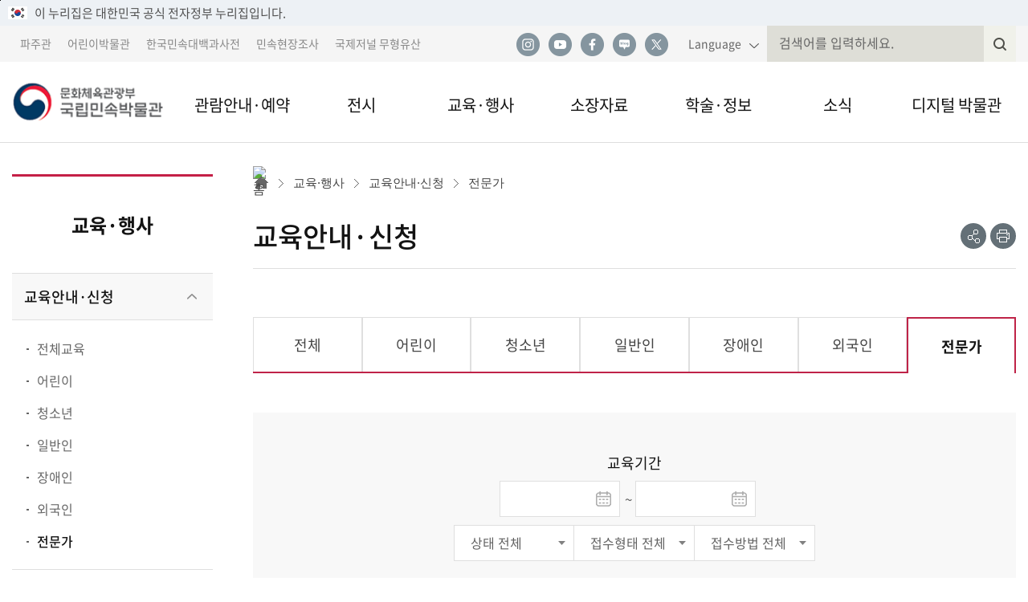

--- FILE ---
content_type: text/html;charset=utf-8
request_url: https://nfm.go.kr/user/eduPlan/home/87/dataList.do?searchStatus=&searchEduPlanCate=B
body_size: 152374
content:








<!doctype html>
<!--[if lt IE 7 ]><html class="ie ie6" lang="ko"><![endif]-->
<!--[if IE 7 ]><html class="ie ie7" lang="ko"><![endif]-->
<!--[if IE 8 ]><html class="ie ie8" lang="ko"><![endif]-->
<!--[if IE 9 33]><html class="ie ie9" lang="ko"><![endif]-->





<!--[if (gte IE 10)|!(IE)]><!--><html lang="ko"><!--<![endif]-->


	<head>
		<meta charset="utf-8">
		<meta name="robots" content="all">
		
		<meta name="viewport" content="initial-scale=1.0, width=device-width, maximum-scale=1.0, minimum-scale=1.0, user-scalable=no">
		
	    <!--[if IE]>
		<meta http-equiv="X-UA-Compatible" content="IE=edge,chrome=1">
		<![endif]-->
		<title>국립민속박물관 &gt; 교육·행사 &gt; 교육안내·신청 &gt; 전문가</title>

		<!-- css -->
		<link href="/css/jquery-ui.css" rel="stylesheet" type="text/css"/>
		<link href="/css/catpcha.css" rel="stylesheet" type="text/css"/>
		<link href="/css/animate.css" rel="stylesheet" type="text/css"/>
		<link href="/css/picker.default.css" rel="stylesheet" type="text/css"/>
		<link href="/css/picker.default.date.css" rel="stylesheet" type="text/css"/>
		<!-- css -->
		
		<!-- js -->
	    <!--[if lte IE 9]>
		<script src="/js/html5.js"></script>
		<![endif]-->
	    		
		<!-- js -->

		<script src="/js/lib/jquery-1.12.3.min.js"></script>
		<script src="/js/lib/jquery-migrate-1.2.1.min.js"></script>
		<script src="/js/lib/jquery-ui.min.js"></script>
		<script src="/js/lib/jquery.blockUI.js"></script>
		<script src="/js/lib/jquery.number.min.js"></script>
		<script src="/js/lib/jquery.bxslider.min.js"></script>
		<script src="/js/lib/picker.js"></script>
		<script src="/js/lib/picker.date.js"></script>

		<script src="/js/lib/slick.min.js"></script>
		
		<script src="/js/jquery.slides.min.js"></script>
		<script src="/js/owl.carousel.min.js"></script>
		<script src="/js/jquery.mousewheel.min.js"></script>
		<script src="/js/statistics.js"></script>
		<script src="/js/captcha.js"></script>
		<script src="/js/canvas.js"></script>
		<script src="/js/jquery.PrintArea.js_4.js"></script>
		<script src="/js/jquery.printElement.js"></script>
		<script src="/js/date.format.js"></script>
		<script src="/js/seed.user.app.js"></script>
		
		
<!-- 		<link rel="stylesheet" href="/js/new/common.css"> -->
<!-- 		  <link rel="stylesheet" href="/js/new/pages.css"> -->
<!-- 		  <link rel="stylesheet" href="/js/new/jquery.mThumbnailScroller.css"> -->
<!-- 		  <link rel="stylesheet" href="/js/new/slick.css">		 -->
		
		








		<!-- js -->
			<style>
				.iframe_h{min-height:480px;}
				.f-video__viewer{width:50%;float:left;}
				.f-video__assist{width:calc(50% - 40px);float:left;margin-top:0;margin-left:40px;}
				.f-video__subtitle{margin-top:14px;}
				@media (max-width: 767px){
					.f-video__viewer, .f-video__assist{width:100%;float:none;}
					.f-video__assist{margin:0; margin-top:20px;}
					.iframe_h{min-height:880px;}
				}
			</style>		
		
		
		<link href="/site/home/jsp/navigation/css/navigation.css" rel="stylesheet" type="text/css"/>
		
		
<!-- 		<link href="/css/user/bbs/bbs.css" rel="stylesheet" type="text/css"/> -->
		
		


<script>
/* <![CDATA[ */
$(document).ready(function(){

	
	jf_menuOn('T', 'home', '03010200000000000000', '3');
	
	
	jf_menuAuth('N,N,N,N,Y', 'sub');
	
	
		
		 
		  $("[data-seed*='home_08090100000000000000']").parent().remove();
		  $("[data-seed*='home_08090300000000000000']").parent().remove();
		  $("[data-seed*='home_08090400000000000000']").parent().remove();
		  $("[data-seed*='home_08090500000000000000']").parent().remove();
		  $("[data-seed*='home_08110100000000000000']").parent().remove();
		  $("[data-seed*='home_08110200000000000000']").parent().remove();
		
		

});

$(window).on('resize load', function(){
	jf_activeMenu('sub', '', '1024');
});
/* ]]> */
</script>
		<script>
		function fn_viewEduPlan(eduPlanIdx){
			$("#frmMove").find("[name=eduPlanIdx]").val(eduPlanIdx);
			$("#frmMove").find("[name=CSRFToken]").val("");
			$("#frmMove").submit();
		}
		$(document).ready(function() {
			//var addTitle = $('.e-tabs__item--active').text();
			//$(document).attr('title','국립민속박물관 > 교육·행사 > 교육안내·신청 > 전문가 >'+ addTitle);
			
			
// 			$( "#datepicker_s, #datepicker_e" ).datepicker({
// 				  nextText: '다음 달', // next 아이콘의 툴팁.
// 				  prevText: '이전 달', // prev 아이콘의 툴팁.
// 				  numberOfMonths: [1,1], // 한번에 얼마나 많은 월을 표시할것인가. [2,3] 일 경우, 2(행) x 3(열) = 6개의 월을 표시한다.
// 				  stepMonths: 1, // next, prev 버튼을 클릭했을때 얼마나 많은 월을 이동하여 표시하는가. 
// 				  yearRange: 'c-100:c+10', // 년도 선택 셀렉트박스를 현재 년도에서 이전, 이후로 얼마의 범위를 표시할것인가.
// 				  showButtonPanel: true, // 캘린더 하단에 버튼 패널을 표시한다. 
// 				  currentText: '오늘 날짜' , // 오늘 날짜로 이동하는 버튼 패널
// 				  closeText: '닫기',  // 닫기 버튼 패널
// 				  dateFormat: "yy-mm-dd", // 텍스트 필드에 입력되는 날짜 형식.
// 				  showMonthAfterYear: true , // 월, 년순의 셀렉트 박스를 년,월 순으로 바꿔준다. 
// 				  dayNamesMin: ['월', '화', '수', '목', '금', '토', '일'], // 요일의 한글 형식.
// 				  monthNamesShort: ['1월','2월','3월','4월','5월','6월','7월','8월','9월','10월','11월','12월'] // 월의 한글 형식.
// 			});

            $.datepicker.setDefaults($.datepicker.regional['ko']); 
            $( "#datepicker_s" ).datepicker({
                 changeMonth: true, 
                 changeYear: true,
                 nextText: '다음 달',
                 prevText: '이전 달', 
                 dayNames: ['일요일', '월요일', '화요일', '수요일', '목요일', '금요일', '토요일'],
                 dayNamesMin: ['일', '월', '화', '수', '목', '금', '토'], 
                 monthNamesShort: ['1월','2월','3월','4월','5월','6월','7월','8월','9월','10월','11월','12월'],
                 monthNames: ['1월','2월','3월','4월','5월','6월','7월','8월','9월','10월','11월','12월'],
                 dateFormat: "yy-mm-dd",
//                  maxDate: 0,                       // 선택할수있는 최소날짜, ( 0 : 오늘 이후 날짜 선택 불가)
                 onClose: function( selectedDate ) {    
                      //시작일(startDate) datepicker가 닫힐때
                      //종료일(endDate)의 선택할수있는 최소 날짜(minDate)를 선택한 시작일로 지정
                     $("#datepicker_e").datepicker( "option", "minDate", selectedDate );
                 }    
 
            });
            $( "#datepicker_e" ).datepicker({
                 changeMonth: true, 
                 changeYear: true,
                 nextText: '다음 달',
                 prevText: '이전 달', 
                 dayNames: ['일요일', '월요일', '화요일', '수요일', '목요일', '금요일', '토요일'],
                 dayNamesMin: ['일', '월', '화', '수', '목', '금', '토'], 
                 monthNamesShort: ['1월','2월','3월','4월','5월','6월','7월','8월','9월','10월','11월','12월'],
                 monthNames: ['1월','2월','3월','4월','5월','6월','7월','8월','9월','10월','11월','12월'],
                 dateFormat: "yy-mm-dd",
//                  maxDate: 0,                       // 선택할수있는 최대날짜, ( 0 : 오늘 이후 날짜 선택 불가)
                 onClose: function( selectedDate ) {    
                     // 종료일(endDate) datepicker가 닫힐때
                     // 시작일(startDate)의 선택할수있는 최대 날짜(maxDate)를 선택한 시작일로 지정
                     $("#datepicker_s").datepicker( "option", "maxDate", selectedDate );
                 }    
 
            });    	

		});
		
	
		
	    function pageMove(page){
	    	
	    	var totp = $(".total_num").text();
	    	
	    	if(typeof page == "undefined") { 
		    	if($("#pid").val() > $(".total_num").text()) {
		    		alert("마지막 페이지가 아닙니다.");
		    		return false;
		    	}
	    	}
	    	
	    	
			$("#frmList").find("[name=searchEduPlanCate]").val("B");
			$("#frmList").find("[name=searchStatus]").val($("#searchStatus").val());
			$("#frmList").find("[name=eduPlanReceiveTy1]").val($("#eduPlanReceiveTy1").val());
			$("#frmList").find("[name=eduPlanReceiveTy2]").val($("#eduPlanReceiveTy2").val());
			$("#frmList").find("[name=row]").val($("#rowNo").val());
			
			if($("#frmSearch").find("[name=search]").val() != null && $("#frmSearch").find("[name=search]").val() != "") {
			$("#frmList").find("[name=search]").val($("#frmSearch").find("[name=search]").val());
			$("#frmList").find("[name=column]").val("title");
			}
			
			
			$("#frmList").find("[name=CSRFToken]").val("");
			
			if(typeof page == "undefined") { 
				$("#frmList").find("[name=page]").val($("#pid").val());
			} else {
				$("#frmList").find("[name=page]").val(page);
			}			
			
			if($("#datepicker_s").val() != null) {
				$("#frmList").find("[name=searchStartDate]").val($("#datepicker_s").val());
			}
			
			if($("#datepicker_e").val() != null) {
				$("#frmList").find("[name=searchEndDate]").val($("#datepicker_e").val());
			}
			
			$("#frmList").submit();
	    }
	    
	    function dataChek() {
			if(!compareStringNum($("#datepicker_s").val(), $("#datepicker_e").val(), ".")) {
				alert("기간이 올바르지 않습니다. 시작일이 종료일보다 작거나 같도록 하세요.");
				$("#startDate").focus();
				return;
			}		    	
	    }
	    
	    
	 // 문자열 숫자 비교
	    function compareStringNum(str1, str2, repStr) {
	    	var num1 =  parseInt(replaceAll(str1, repStr, ""));
	    	var num2 = parseInt(replaceAll(str2, repStr, ""));

	    	if (num1 > num2) {
	    		return false;
	    	} else {
	    		return true;
	    	}
	    }	 
	 
	 // Replace All
	    function replaceAll(str, orgStr, repStr) {
	    	return str.split(orgStr).join(repStr);
	    }
	 
	    function inputYMDNumber(obj) {
	        // @see DELETE 키버튼이 눌리지 않은 경우에만 실행
	        if(event.keyCode != 8) {
	            // @see 숫자와 하이픈(-)기호의 값만 존재하는 경우 실행
	            if(obj.value.replace(/[0-9 \-]/g, "").length == 0) {
	                // @see 하이픈(-)기호를 제거한다.
	                let number = obj.value.replace(/[^0-9]/g,"");
	                let ymd = "";


	                // @see 문자열의 길이에 따라 Year, Month, Day 앞에 하이픈(-)기호를 삽입한다.
	                if(number.length < 4) {
	                    return number;
	                } else if(number.length < 6){
	                    ymd += number.substr(0, 4);
	                    ymd += "-";
	                    ymd += number.substr(4);
	                } else {
	                    ymd += number.substr(0, 4);
	                    ymd += "-";
	                    ymd += number.substr(4, 2);
	                    ymd += "-";
	                    ymd += number.substr(6);
	                }
	                obj.value = ymd;
	            } else {
	                alert("숫자 이외의 값은 입력하실 수 없습니다.");
	                //@see 숫자와 하이픈(-)기호 이외의 모든 값은 삭제한다.
	                obj.value = obj.value.replace(/[^0-9 ^\-]/g,"");
	                return false;
	            }
	        } else {
	            return false;
	        }
	    }	 
	    </script>
	

  <meta name="viewport" content="width=device-width, initial-scale=1.0" />
  <meta http-equiv="X-UA-Compatible" content="ie=edge" />
  <meta name="format-detection" content="telephone=no" />
  <!--<meta http-equiv="Cache-Control" content="no-cache, no-store, must-revalidate" />
  <meta http-equiv="Pragma" content="no-cache" />
  <meta http-equiv="Expires" content="0" />-->
  <!--<link rel="preload" href="style.css" as="style" crossorigin="crossorigin">-->
  <link rel="stylesheet" href="/site/home/css/common.css?version=1.4" />
  <link rel="stylesheet" href="/site/home/css/pages.css?version=1.3" />
  <link rel="stylesheet" href="/site/home/lib/thumbnail-scroller/jquery.mThumbnailScroller.css" />
  <link rel="stylesheet" href="/site/home/lib/slick/slick.css"/>
  <link rel="shortcut icon" type="image/x-icon" href="/site/home/images/layout/favicon.ico">
  <!-- 구글 태그 관리자 설치 - 헤드 - 2022.07.20. -->
  <!-- Google Tag Manager -->
  <script>(function(w,d,s,l,i){w[l]=w[l]||[];w[l].push({'gtm.start':
        new Date().getTime(),event:'gtm.js'});var f=d.getElementsByTagName(s)[0],
      j=d.createElement(s),dl=l!='dataLayer'?'&l='+l:'';j.async=true;j.src=
      'https://www.googletagmanager.com/gtm.js?id='+i+dl;f.parentNode.insertBefore(j,f);
  })(window,document,'script','dataLayer','GTM-T2S63TP');</script>
  <!-- End Google Tag Manager -->
  <!-- 구글 애널리틱스 2022.07.19. -->
  <!-- Global site tag (gtag.js) - Google Analytics -->
  <script async src="https://www.googletagmanager.com/gtag/js?id=G-2ZEMQFZQ7J"></script>
  <script>
    window.dataLayer = window.dataLayer || [];
    function gtag(){dataLayer.push(arguments);}
    gtag('js', new Date());
    gtag('config', 'G-2ZEMQFZQ7J');
  </script>
  <!-- 구글 애널리틱스 끝 -->
  <script src="/site/home/lib/gsap/TweenMax.min.js"></script>
  <script src="/site/home/lib/gsap/jquery.gsap.min.js"></script>
  <script src="/site/home/lib/placeholder/jquery.placeholder.min.js"></script>
  <script src="/site/home/lib/thumbnail-scroller/jquery.mThumbnailScroller.js"></script>
  <!--<script src="/site/home/lib/slick/slick.min.js"></script>-->
  <script src="/site/home/lib/printThis/printThis.js"></script>
  <script src="/site/home/js/common.js"></script>

  <!--sub.css 추가-->
  <link rel="stylesheet" href="/css/common_new.css?version=1.9">
  <link rel="stylesheet" href="/css/sub_new.css?version=1.8">
  <!--<link rel="stylesheet" href="/css/main_new.css"> -->
  <!--common_renew.js 추가-->
  <script src="/js/common_renew.js" defer></script>
  <script src="/js/main_renew.js"></script>
  <style>
    .board_wrap table th{ font-family: inherit}
    .paging .paginate_input_wrap{font-size: 16px !important;}
    .paging .paginate_input{font-size: 16px !important;padding: 0 !important;}
    .r-guide__frame_add{
      width:50%;
      display:inline-block;
      box-sizing:border-box;
    }
    .r-guide__frame_add video{
      background-color:#000;
    }
    .r-guide__frame_add img{
      height:301px;
    }
    @media screen and (max-width: 768px) {
      .r-guide__frame_add{
        width:100%;
        display:block;
      }
      .r-guide__frame_add video{
        background-color:#000;
        height:auto;
      }
      .r-guide__frame_add img{
        height:auto;
      }
    }
    @media screen and (min-width: 770px) {
      .r-guide__frame + .r-guide__frame {
        padding-top: 0;
        padding-left: 18px;
      }
    }
  </style>
  <style>
    a.slidesjs-stop_popup_1 {
      width:17px!important;
      height:17px!important;
      background: url('/site/home/upload/popup/1/1_20180205164438_afda332245e2af431fb7b672a68b659d.png') center center no-repeat;
    }
    @media (min-width: 1280px) {
      .display_n {
        display: none;
      }
    }
  </style>
  <script>
    $(document).ready(function () {
      $('.skipnavigation a').click(function () {
        $('.c-heading1').attr('tabindex','0');
        $('.c-heading1').focus();
      });
      $('.skipnavigation a').keydown(function(key) {
        if (key.keyCode == 13) {
          $('.c-heading1').attr('tabindex','0');
          $('.c-heading1').focus();
        }
      });

    });

    //URL 복사
    function fn_linkCopy(){
      var url = '';    // <a>태그에서 호출한 함수인 clip 생성
      var textarea = document.createElement("textarea");
      //url 변수 생성 후, textarea라는 변수에 textarea의 요소를 생성
      document.body.appendChild(textarea); //</body> 바로 위에 textarea를 추가(임시 공간이라 위치는 상관 없음)
      url = window.document.location.href;  //url에는 현재 주소값을 넣어줌
      textarea.value = url;  // textarea 값에 url를 넣어줌
      textarea.select();  //textarea를 설정
      document.execCommand("copy");   // 복사
      document.body.removeChild(textarea); //extarea 요소를 없애줌

      alert("URL이 복사되었습니다.")  // 알림창
    }
    
 function shareSns(sns){
        var snsTitle = '';
        var snsItems = new Array();
        var winOpt = new Array();
		var host = location.protocol+"//"+location.host;
        var snsUrl = location.href;

		snsItems['twitter'] = "https://twitter.com/share?text="+encodeURIComponent(snsTitle)+"&url="+encodeURIComponent(snsUrl);
        snsItems['facebook'] = "http://www.facebook.com/share.php?u=" + encodeURIComponent(snsUrl);
        snsItems['blog'] = "https://blog.naver.com/openapi/share?url=" + encodeURIComponent(snsUrl) + "&title=" + encodeURIComponent(snsTitle);

		winOpt['twitter'] = "";
        winOpt['facebook'] = "";
        winOpt['blog'] = "width=500, height=500, resizable=yes";		
		

        var win = window.open(snsItems[sns], sns, winOpt[sns]);
        if (win) {
            win.focus();
        }
    }     
  </script>

	</head>

	
	<body onload=""  > 
	
    	
		




<!-- Google Tag Manager (noscript) -->
<noscript><iframe src="https://www.googletagmanager.com/ns.html?id=GTM-T2S63TP"
height="0" width="0" style="display:none;visibility:hidden"></iframe></noscript>
<!-- End Google Tag Manager (noscript) -->
<!--skip start-->
<ul class="skip_menu">
  <li>
    <a href="#gnb">메뉴 바로가기</a>
  </li>
  <li>
    <a href="#contents_wrap">본문 바로가기</a>
  </li>
</ul>
<!--skip end-->


<!-- for government nuri guideline -->

<div class="top_line_bnr">
    <div class="top_link_wrap">
      <div class="inner">
          <input type="hidden" name="isinternal3" value="N">
          <input type="hidden" name="isinternal2" value="N">
         <div class="top_flag_wrap">
        <p class="top_flag_in"><img src="/img/main/header_flag.png" alt="태극기">이 누리집은 대한민국 공식 전자정부 누리집입니다.</p> 
    <!--<button class="top_flag_info" id="top_flag" onclick="fntopFlag();">
    공식 누리집 확인방법
    <span>열기</span>
    </button>-->
    </div>
 </div>
 </div>
  <!--<div class="chk_nuri_addr_bnr" style="display:none;" id="chk_nuri">
  <div class="inner">
  <strong>공식 누리집 주소 확인하기</strong>
  <p>
  go.kr 주소를 사용하는 누리집은 대한민국 정부기관이 관리하는 누리집입니다. <br>
  이 밖에 or.kr 또는 .kr등 다른 도메인 주소를 사용하고 있다면 아래 URL에서 도메인 주소를 확인해 보세요. <br>
  <a href="https://uiux.egovframe.go.kr/search.do" target="_blank" title="새창으로">운영중인 공식 누리집보기</a>
  </p>
  </div>
  </div>-->
</div>

<!-- for government nuri guideline End -->


<!--header start-->
<div class="header_wrap">
  <div class="header_top">
    <div class="inner flex_sb">
      <ul class="left site_list flex">
        <li class="site_item">
          <a href="https://www.nfm.go.kr/paju/" target="_blank" title="파주관 새 창으로 열기">파주관</a>
        </li>
        <li class="site_item">
          <a href="https://www.nfm.go.kr/kids/" target="_blank" title="어린이 박물관 새 창으로 열기">어린이박물관</a>
        </li>
        <li class="site_item">
          <a href="https://folkency.nfm.go.kr/" target="_blank" title="한국민속대백과사전 새 창으로 열기">한국민속대백과사전</a>
        </li>
        <li class="site_item">
          <a href="https://efw.nfm.go.kr/" target="_blank" title="민속현장조사 새 창으로 열기">민속현장조사</a>
        </li>
        <li class="site_item">
          <a href="https://www.ijih.org/" target="_blank" title="국제저널 무형유산 새 창으로 열기">국제저널 무형유산</a>
        </li>
      </ul>
      <div class="right flex">
        <ul class="sns_list flex">
          <li class="sns_item">
            <a href="https://www.instagram.com/tnfmk/" title="인스타그램 새창 열림" target="_blank" class="sns_link sns_link_instagram">인스타그램</a>
          </li>
          <li class="sns_item">
            <a href="https://www.youtube.com/tnfmk" title="유튜브 새창 열림" target="_blank" class="sns_link sns_link_youtube">유튜브</a>
          </li>
          <li class="sns_item">
            <a href="https://www.facebook.com/tnfmk" title="페이스북 새창 열림" target="_blank" class="sns_link sns_link_facebook">페이스북</a>
          </li>
          <li class="sns_item">
            <a href="https://blog.naver.com/tnfmk" title="네이버 블로그 새창 열림" target="_blank" class="sns_link sns_link_blog">네이버 블로그</a>
          </li>
          <li class="sns_item">
            <a href="https://twitter.com/tnfmk" title="트위터 새창 열림" target="_blank" class="sns_link sns_link_twitter">트위터</a>
          </li>
          
              <!--<li class="sns_item"><a href="javascript:void(0);" title="페이스북 새창 열림" class="sns_link sns_link_facebook" onclick="shareSns('facebook');">페이스북</a></li>
          <li class="sns_item"><a href="javascript:void(0);" title="네이버 블로그 새창 열림" class="sns_link sns_link_blog" onclick="shareSns('blog');">네이버 블로그</a></li>
          <li class="sns_item"><a href="javascript:void(0);" title="트위터 새창 열림" class="sns_link sns_link_twitter" onclick="shareSns('twitter');">트위터</a></li>       -->    
        </ul>
        <div class="lang_wrap">
          <a href="#" class="lang_trigger" title="언어선택 펼치기">Language</a>
          <ul class="lang_list">
            <li class="lang_item">
              <a href="/english/index.do" class="lang_link" target="_blank" title="국립민속박물관 영문페이지 새창열기">English</a>
            </li>
            <li class="lang_item">
              <a href="/chinese/index.do" class="lang_link" target="_blank" title="국립민속박물관 중문페이지 새창열기">中文</a>
            </li>
            <li class="lang_item">
              <a href="/japanese/index.do" class="lang_link" target="_blank" title="국립민속박물관 일문페이지 새창열기">日本語</a>
            </li>
          </ul>
        </div>
        <div class="search_bar_wrap">
          <button type="button" class="search_trigger">
            <span class="ir_text">검색창 열기</span>
          </button>
          <form id="searchFrm" name="frm" action="/user/extra/home/totalSearch/totalSearch/jsp/Page.do" method="post">
            <div class="search_bar flex">
              <input type="text" id="query2" name="query" class="" value="" title="검색창" placeholder="검색어를 입력하세요.">
              <input type="submit" class="search_btn" title="검색">
              <button type="button" class="search_close_btn">
                <span class="ir_text">검색창 닫기</span>
              </button>
            </div>
            <div>
              <input type="hidden" name="CSRFToken" value="9ca2d97c-5295-4eb6-9bc3-57f99351183d">
            </div>
          </form>
        </div>
      </div>
    </div>
  </div>
  <div class="header">
    <div class="inner">
      <h1 class="logo">
        <a href="/home/index.do" title="메인페이지로 이동" class="flex_wrap flexCenter">
          <span class="hidden">문화체육관광부 국립민속박물관 로고</span>
        </a>
      </h1>
      <nav class="gnb_wrap noto_tc_b">
        <ul class="gnb" id="gnb">
          





<!-- <ul class="gnb" id="gnb"> -->
		
        <li class="gnb_depth1">
          <a href="/home/subIndex/1239.do">관람안내·예약</a>
          <ul class="gnb_depth2_wrap">
			
			
				
					
					
						<li class="gnb_depth2"><a href="/home/subIndex/1239.do">본관</a>
					
							
			
			    

			    
			    
				
					
					
		                <ul class="gnb_depth3_wrap">
		                  <li class="gnb_depth3"><a href="/home/subIndex/1239.do">관람안내</a></li>
		                </ul>
					
				
				
					

            	

			    
			    
					

            	

			    
			    
					

            	

			    
			    
					

            	

			    
			    
					

            	

			    
			    
					

            	

			    
			    
					

            	

			    
			    
					

            	

			    
			    
					

            	

			    
			    
					

            	

			    
			    
					

            	

			    	

            	

			    	

            	

			    	

            	

			    	

            	

			    	

            	

			    	

            	

			    	

            	

			    	

            	

			    	

            	

			    	

            	

			    	

            	

			    	

            	

			    	

            	

			    	

            	

			    	

            	

			    	

            	

			    	

            	

			    	

            	

			    	

            	

			    	

            	

			    	

            	

			    	

            	

			    	

            	

			    	

            	

			    	

            	

			    	

            	

			    	

            	

			    	

            	

			    	

            	

			    	

            	

			    	

            	

			    	

            	

			    	

            	

			    	

            	

			    	

            	

			    	

            	

			    	

            	

			    	

            	

			    	

            	

			    	

            	

			    	

            	

			    	

            	

			    	

            	

			    	

            	

			    	

            	

			    	

            	

			    	

            	

			    	

            	

			    	

            	

			    	

            	

			    	

            	

			    	

            	

			    	

            	

			    	

            	

			    	

            	

			    	

            	

			    	

            	

			    	

            	

			    	

            	
           </li>
            	
            
			
				
					
					
						<li class="gnb_depth2"><a href="/home/subIndex/1186.do">어린이박물관</a>
					
							
			
			    

			    
			    
					

            	

			    
			    
				
					
					
		                <ul class="gnb_depth3_wrap">
		                  <li class="gnb_depth3"><a href="/home/subIndex/1186.do">관람안내</a></li>
		                </ul>
					
				
				
					

            	

			    
			    
				
					
		                <ul class="gnb_depth3_wrap">
		                  <li class="gnb_depth3"><a href="https://www.nfm.go.kr/kids/nfmkid/exhibition/selectReserveView.do" target="_blank" title="새 창으로 열기">전시관람 예약  <span class="new_win"></span></a></li>
		                </ul>
					
					
				
				
					

            	

			    
			    
					

            	

			    
			    
					

            	

			    
			    
					

            	

			    
			    
					

            	

			    
			    
					

            	

			    
			    
					

            	

			    
			    
					

            	

			    
			    
					

            	

			    	

            	

			    	

            	

			    	

            	

			    	

            	

			    	

            	

			    	

            	

			    	

            	

			    	

            	

			    	

            	

			    	

            	

			    	

            	

			    	

            	

			    	

            	

			    	

            	

			    	

            	

			    	

            	

			    	

            	

			    	

            	

			    	

            	

			    	

            	

			    	

            	

			    	

            	

			    	

            	

			    	

            	

			    	

            	

			    	

            	

			    	

            	

			    	

            	

			    	

            	

			    	

            	

			    	

            	

			    	

            	

			    	

            	

			    	

            	

			    	

            	

			    	

            	

			    	

            	

			    	

            	

			    	

            	

			    	

            	

			    	

            	

			    	

            	

			    	

            	

			    	

            	

			    	

            	

			    	

            	

			    	

            	

			    	

            	

			    	

            	

			    	

            	

			    	

            	

			    	

            	

			    	

            	

			    	

            	

			    	

            	

			    	

            	

			    	

            	

			    	

            	

			    	

            	
           </li>
            	
            
			
				
					
					
						<li class="gnb_depth2"><a href="/home/subIndex/1241.do">파주관</a>
					
							
			
			    

			    
			    
					

            	

			    
			    
					

            	

			    
			    
					

            	

			    
			    
				
					
					
		                <ul class="gnb_depth3_wrap">
		                  <li class="gnb_depth3"><a href="/home/subIndex/1241.do">관람안내</a></li>
		                </ul>
					
				
				
					

            	

			    
			    
				
					
		                <ul class="gnb_depth3_wrap">
		                  <li class="gnb_depth3"><a href="https://www.kguide.kr/nfm001/" target="_blank" title="새 창으로 열기">전시관람 예약  <span class="new_win"></span></a></li>
		                </ul>
					
					
				
				
					

            	

			    
			    
					

            	

			    
			    
					

            	

			    
			    
					

            	

			    
			    
					

            	

			    
			    
					

            	

			    
			    
					

            	

			    	

            	

			    	

            	

			    	

            	

			    	

            	

			    	

            	

			    	

            	

			    	

            	

			    	

            	

			    	

            	

			    	

            	

			    	

            	

			    	

            	

			    	

            	

			    	

            	

			    	

            	

			    	

            	

			    	

            	

			    	

            	

			    	

            	

			    	

            	

			    	

            	

			    	

            	

			    	

            	

			    	

            	

			    	

            	

			    	

            	

			    	

            	

			    	

            	

			    	

            	

			    	

            	

			    	

            	

			    	

            	

			    	

            	

			    	

            	

			    	

            	

			    	

            	

			    	

            	

			    	

            	

			    	

            	

			    	

            	

			    	

            	

			    	

            	

			    	

            	

			    	

            	

			    	

            	

			    	

            	

			    	

            	

			    	

            	

			    	

            	

			    	

            	

			    	

            	

			    	

            	

			    	

            	

			    	

            	

			    	

            	

			    	

            	

			    	

            	

			    	

            	

			    	

            	
           </li>
            	
            
			
				
					
					
						<li class="gnb_depth2"><a href="/home/subIndex/1190.do">박물관 소개</a>
					
							
			
			    

			    
			    
					

            	

			    
			    
					

            	

			    
			    
					

            	

			    
			    
					

            	

			    
			    
					

            	

			    
			    
				
					
					
		                <ul class="gnb_depth3_wrap">
		                  <li class="gnb_depth3"><a href="/home/subIndex/1190.do">비전과 전략</a></li>
		                </ul>
					
				
				
					

            	

			    
			    
				
					
					
		                <ul class="gnb_depth3_wrap">
		                  <li class="gnb_depth3"><a href="/home/subIndex/1201.do">박물관 연혁</a></li>
		                </ul>
					
				
				
					

            	

			    
			    
				
					
					
		                <ul class="gnb_depth3_wrap">
		                  <li class="gnb_depth3"><a href="/user/employee/home/1192/dataList.do">부서 및 직원안내</a></li>
		                </ul>
					
				
				
					

            	

			    
			    
				
					
					
		                <ul class="gnb_depth3_wrap">
		                  <li class="gnb_depth3"><a href="/user/publbook/home/1193/selectPublBookList.do?pageType=IMG&publBookCateS=01">민속연보</a></li>
		                </ul>
					
				
				
					

            	

			    
			    
				
					
					
		                <ul class="gnb_depth3_wrap">
		                  <li class="gnb_depth3"><a href="/home/subIndex/1194.do">국립민속박물관 MI</a></li>
		                </ul>
					
				
				
					

            	

			    
			    
					

            	

			    	

            	

			    	

            	

			    	

            	

			    	

            	

			    	

            	

			    	

            	

			    	

            	

			    	

            	

			    	

            	

			    	

            	

			    	

            	

			    	

            	

			    	

            	

			    	

            	

			    	

            	

			    	

            	

			    	

            	

			    	

            	

			    	

            	

			    	

            	

			    	

            	

			    	

            	

			    	

            	

			    	

            	

			    	

            	

			    	

            	

			    	

            	

			    	

            	

			    	

            	

			    	

            	

			    	

            	

			    	

            	

			    	

            	

			    	

            	

			    	

            	

			    	

            	

			    	

            	

			    	

            	

			    	

            	

			    	

            	

			    	

            	

			    	

            	

			    	

            	

			    	

            	

			    	

            	

			    	

            	

			    	

            	

			    	

            	

			    	

            	

			    	

            	

			    	

            	

			    	

            	

			    	

            	

			    	

            	

			    	

            	

			    	

            	

			    	

            	

			    	

            	

			    	

            	
           </li>
            	
            
			
				
					
					
						<li class="gnb_depth2"><a href="/home/subIndex/1606.do">세종 이전 건립</a>
					
							
			
			    

			    
			    
					

            	

			    
			    
					

            	

			    
			    
					

            	

			    
			    
					

            	

			    
			    
					

            	

			    
			    
					

            	

			    
			    
					

            	

			    
			    
					

            	

			    
			    
					

            	

			    
			    
					

            	

			    
			    
				
					
					
		                <ul class="gnb_depth3_wrap">
		                  <li class="gnb_depth3"><a href="/home/subIndex/1606.do">건축설계공모</a></li>
		                </ul>
					
				
				
					

            	

			    	

            	

			    	

            	

			    	

            	

			    	

            	

			    	

            	

			    	

            	

			    	

            	

			    	

            	

			    	

            	

			    	

            	

			    	

            	

			    	

            	

			    	

            	

			    	

            	

			    	

            	

			    	

            	

			    	

            	

			    	

            	

			    	

            	

			    	

            	

			    	

            	

			    	

            	

			    	

            	

			    	

            	

			    	

            	

			    	

            	

			    	

            	

			    	

            	

			    	

            	

			    	

            	

			    	

            	

			    	

            	

			    	

            	

			    	

            	

			    	

            	

			    	

            	

			    	

            	

			    	

            	

			    	

            	

			    	

            	

			    	

            	

			    	

            	

			    	

            	

			    	

            	

			    	

            	

			    	

            	

			    	

            	

			    	

            	

			    	

            	

			    	

            	

			    	

            	

			    	

            	

			    	

            	

			    	

            	

			    	

            	

			    	

            	

			    	

            	

			    	

            	

			    	

            	
           </li>
            	
            
				
            
				
            
				
            
				
            
				
            
				
            
				
            
				
            
				
            
				
            
				
            
				
            
				
            
				
            
				
            
				
            
				
            
				
            
				
            
				
            
				
            
				
            
				
            
				
            
				
            
				
            
				
            
				
            
				
            
				
            
          </ul>
        </li>		
		
        <li class="gnb_depth1">
          <a href="/home/subIndex/11.do">전시</a>
          <ul class="gnb_depth2_wrap">
			
				
            
				
            
				
            
				
            
				
            
			
				
					
					
						<li class="gnb_depth2"><a href="/home/subIndex/11.do">본관 전시</a>
					
							
			
			    

			    	

            	

			    	

            	

			    	

            	

			    	

            	

			    	

            	

			    	

            	

			    	

            	

			    	

            	

			    	

            	

			    	

            	

			    	

            	

			    
			    
				
					
					
		                <ul class="gnb_depth3_wrap">
		                  <li class="gnb_depth3"><a href="/home/subIndex/11.do">상설전시</a></li>
		                </ul>
					
				
				
					

            	

			    
			    
				
					
					
		                <ul class="gnb_depth3_wrap">
		                  <li class="gnb_depth3"><a href="/user/planexhibition/home/20/selectPlanExhibitionNList.do?planExhibitionGbn=HOME">기획전시</a></li>
		                </ul>
					
				
				
					

            	

			    
			    
					

            	

			    
			    
					

            	

			    	

            	

			    	

            	

			    	

            	

			    	

            	

			    	

            	

			    	

            	

			    	

            	

			    	

            	

			    	

            	

			    	

            	

			    	

            	

			    	

            	

			    	

            	

			    	

            	

			    	

            	

			    	

            	

			    	

            	

			    	

            	

			    	

            	

			    	

            	

			    	

            	

			    	

            	

			    	

            	

			    	

            	

			    	

            	

			    	

            	

			    	

            	

			    	

            	

			    	

            	

			    	

            	

			    	

            	

			    	

            	

			    	

            	

			    	

            	

			    	

            	

			    	

            	

			    	

            	

			    	

            	

			    	

            	

			    	

            	

			    	

            	

			    	

            	

			    	

            	

			    	

            	

			    	

            	

			    	

            	

			    	

            	

			    	

            	

			    	

            	

			    	

            	

			    	

            	

			    	

            	

			    	

            	

			    	

            	

			    	

            	
           </li>
            	
            
			
				
					
					
						<li class="gnb_depth2"><a href="/user/planexhibition/home/62/selectPlanExhibitionNList.do?planExhibitionGbn=PAJU">파주관 전시</a>
					
							
			
			    

			    	

            	

			    	

            	

			    	

            	

			    	

            	

			    	

            	

			    	

            	

			    	

            	

			    	

            	

			    	

            	

			    	

            	

			    	

            	

			    
			    
					

            	

			    
			    
					

            	

			    
			    
					

            	

			    
			    
					

            	

			    	

            	

			    	

            	

			    	

            	

			    	

            	

			    	

            	

			    	

            	

			    	

            	

			    	

            	

			    	

            	

			    	

            	

			    	

            	

			    	

            	

			    	

            	

			    	

            	

			    	

            	

			    	

            	

			    	

            	

			    	

            	

			    	

            	

			    	

            	

			    	

            	

			    	

            	

			    	

            	

			    	

            	

			    	

            	

			    	

            	

			    	

            	

			    	

            	

			    	

            	

			    	

            	

			    	

            	

			    	

            	

			    	

            	

			    	

            	

			    	

            	

			    	

            	

			    	

            	

			    	

            	

			    	

            	

			    	

            	

			    	

            	

			    	

            	

			    	

            	

			    	

            	

			    	

            	

			    	

            	

			    	

            	

			    	

            	

			    	

            	

			    	

            	

			    	

            	

			    	

            	

			    	

            	

			    	

            	

			    	

            	
           </li>
            	
            
			
				
					
					
						<li class="gnb_depth2"><a href="/home/subIndex/1196.do">어린이박물관 전시</a>
					
							
			
			    

			    	

            	

			    	

            	

			    	

            	

			    	

            	

			    	

            	

			    	

            	

			    	

            	

			    	

            	

			    	

            	

			    	

            	

			    	

            	

			    
			    
					

            	

			    
			    
					

            	

			    
			    
					

            	

			    
			    
					

            	

			    	

            	

			    	

            	

			    	

            	

			    	

            	

			    	

            	

			    	

            	

			    	

            	

			    	

            	

			    	

            	

			    	

            	

			    	

            	

			    	

            	

			    	

            	

			    	

            	

			    	

            	

			    	

            	

			    	

            	

			    	

            	

			    	

            	

			    	

            	

			    	

            	

			    	

            	

			    	

            	

			    	

            	

			    	

            	

			    	

            	

			    	

            	

			    	

            	

			    	

            	

			    	

            	

			    	

            	

			    	

            	

			    	

            	

			    	

            	

			    	

            	

			    	

            	

			    	

            	

			    	

            	

			    	

            	

			    	

            	

			    	

            	

			    	

            	

			    	

            	

			    	

            	

			    	

            	

			    	

            	

			    	

            	

			    	

            	

			    	

            	

			    	

            	

			    	

            	

			    	

            	

			    	

            	

			    	

            	

			    	

            	
           </li>
            	
            
			
				
					
					
						<li class="gnb_depth2"><a href="/user/museumbbs/home/3/1274/selectMuseumBbsList.do                                                                                                                                             ">교류 전시</a>
					
							
			
			    

			    	

            	

			    	

            	

			    	

            	

			    	

            	

			    	

            	

			    	

            	

			    	

            	

			    	

            	

			    	

            	

			    	

            	

			    	

            	

			    
			    
					

            	

			    
			    
					

            	

			    
			    
				
					
					
		                <ul class="gnb_depth3_wrap">
		                  <li class="gnb_depth3"><a href="/user/museumbbs/home/3/1274/selectMuseumBbsList.do">국내</a></li>
		                </ul>
					
				
				
					

            	

			    
			    
				
					
					
		                <ul class="gnb_depth3_wrap">
		                  <li class="gnb_depth3"><a href="/home/subIndex/1278.do">국외</a></li>
		                </ul>
					
				
				
					

            	

			    	

            	

			    	

            	

			    	

            	

			    	

            	

			    	

            	

			    	

            	

			    	

            	

			    	

            	

			    	

            	

			    	

            	

			    	

            	

			    	

            	

			    	

            	

			    	

            	

			    	

            	

			    	

            	

			    	

            	

			    	

            	

			    	

            	

			    	

            	

			    	

            	

			    	

            	

			    	

            	

			    	

            	

			    	

            	

			    	

            	

			    	

            	

			    	

            	

			    	

            	

			    	

            	

			    	

            	

			    	

            	

			    	

            	

			    	

            	

			    	

            	

			    	

            	

			    	

            	

			    	

            	

			    	

            	

			    	

            	

			    	

            	

			    	

            	

			    	

            	

			    	

            	

			    	

            	

			    	

            	

			    	

            	

			    	

            	

			    	

            	

			    	

            	

			    	

            	

			    	

            	

			    	

            	

			    	

            	

			    	

            	
           </li>
            	
            
				
            
				
            
				
            
				
            
				
            
				
            
				
            
				
            
				
            
				
            
				
            
				
            
				
            
				
            
				
            
				
            
				
            
				
            
				
            
				
            
				
            
				
            
				
            
				
            
				
            
				
            
          </ul>
        </li>		
		
        <li class="gnb_depth1">
          <a href="/user/eduPlan/home/85/dataList.do?searchStatus=&searchEduPlanCate=">교육·행사</a>
          <ul class="gnb_depth2_wrap">
			
				
            
				
            
				
            
				
            
				
            
				
            
				
            
				
            
				
            
			
				
					
					
						<li class="gnb_depth2"><a href="/user/eduPlan/home/85/dataList.do?searchStatus=&searchEduPlanCate=">교육안내·신청</a>
					
							
			
			    

			    	

            	

			    	

            	

			    	

            	

			    	

            	

			    	

            	

			    	

            	

			    	

            	

			    	

            	

			    	

            	

			    	

            	

			    	

            	

			    	

            	

			    	

            	

			    	

            	

			    	

            	

			    
			    
				
					
					
		                <ul class="gnb_depth3_wrap">
		                  <li class="gnb_depth3"><a href="/user/eduPlan/home/85/dataList.do?searchStatus=&searchEduPlanCate=">전체교육</a></li>
		                </ul>
					
				
				
					

            	

			    
			    
				
					
					
		                <ul class="gnb_depth3_wrap">
		                  <li class="gnb_depth3"><a href="/user/eduPlan/home/1325/dataList.do?searchStatus=&searchEduPlanCate=H">어린이</a></li>
		                </ul>
					
				
				
					

            	

			    
			    
				
					
					
		                <ul class="gnb_depth3_wrap">
		                  <li class="gnb_depth3"><a href="/user/eduPlan/home/91/dataList.do?searchStatus=&searchEduPlanCate=G">청소년</a></li>
		                </ul>
					
				
				
					

            	

			    
			    
				
					
					
		                <ul class="gnb_depth3_wrap">
		                  <li class="gnb_depth3"><a href="/user/eduPlan/home/88/dataList.do?searchStatus=&searchEduPlanCate=A">일반인</a></li>
		                </ul>
					
				
				
					

            	

			    
			    
				
					
					
		                <ul class="gnb_depth3_wrap">
		                  <li class="gnb_depth3"><a href="/user/eduPlan/home/90/dataList.do?searchStatus=&searchEduPlanCate=E">장애인</a></li>
		                </ul>
					
				
				
					

            	

			    
			    
				
					
					
		                <ul class="gnb_depth3_wrap">
		                  <li class="gnb_depth3"><a href="/user/eduPlan/home/89/dataList.do?searchStatus=&searchEduPlanCate=C">외국인</a></li>
		                </ul>
					
				
				
					

            	

			    
			    
				
					
					
		                <ul class="gnb_depth3_wrap">
		                  <li class="gnb_depth3"><a href="/user/eduPlan/home/87/dataList.do?searchStatus=&searchEduPlanCate=B">전문가</a></li>
		                </ul>
					
				
				
					

            	

			    
			    
					

            	

			    
			    
					

            	

			    
			    
					

            	

			    
			    
					

            	

			    
			    
					

            	

			    
			    
					

            	

			    
			    
					

            	

			    
			    
					

            	

			    
			    
					

            	

			    
			    
					

            	

			    
			    
					

            	

			    	

            	

			    	

            	

			    	

            	

			    	

            	

			    	

            	

			    	

            	

			    	

            	

			    	

            	

			    	

            	

			    	

            	

			    	

            	

			    	

            	

			    	

            	

			    	

            	

			    	

            	

			    	

            	

			    	

            	

			    	

            	

			    	

            	

			    	

            	

			    	

            	

			    	

            	

			    	

            	

			    	

            	

			    	

            	

			    	

            	

			    	

            	

			    	

            	

			    	

            	

			    	

            	

			    	

            	

			    	

            	

			    	

            	

			    	

            	

			    	

            	

			    	

            	

			    	

            	
           </li>
            	
            
			
				
					
					
						<li class="gnb_depth2"><a href="/user/bbs/home/101/1565/bbsDataList.do">교육자료</a>
					
							
			
			    

			    	

            	

			    	

            	

			    	

            	

			    	

            	

			    	

            	

			    	

            	

			    	

            	

			    	

            	

			    	

            	

			    	

            	

			    	

            	

			    	

            	

			    	

            	

			    	

            	

			    	

            	

			    
			    
					

            	

			    
			    
					

            	

			    
			    
					

            	

			    
			    
					

            	

			    
			    
					

            	

			    
			    
					

            	

			    
			    
					

            	

			    
			    
				
					
					
		                <ul class="gnb_depth3_wrap">
		                  <li class="gnb_depth3"><a href="/user/bbs/home/101/1565/bbsDataList.do">전체</a></li>
		                </ul>
					
				
				
					

            	

			    
			    
				
					
					
		                <ul class="gnb_depth3_wrap">
		                  <li class="gnb_depth3"><a href="/user/bbs/home/101/1566/bbsDataList.do?bbsDataCategory=0100000000">교육과정</a></li>
		                </ul>
					
				
				
					

            	

			    
			    
				
					
					
		                <ul class="gnb_depth3_wrap">
		                  <li class="gnb_depth3"><a href="/user/bbs/home/101/1567/bbsDataList.do?bbsDataCategory=0200000000">전시 연계</a></li>
		                </ul>
					
				
				
					

            	

			    
			    
				
					
					
		                <ul class="gnb_depth3_wrap">
		                  <li class="gnb_depth3"><a href="/user/bbs/home/101/1568/bbsDataList.do?bbsDataCategory=0300000000">세시</a></li>
		                </ul>
					
				
				
					

            	

			    
			    
				
					
					
		                <ul class="gnb_depth3_wrap">
		                  <li class="gnb_depth3"><a href="/user/bbs/home/101/1569/bbsDataList.do?bbsDataCategory=0400000000">놀이</a></li>
		                </ul>
					
				
				
					

            	

			    
			    
				
					
					
		                <ul class="gnb_depth3_wrap">
		                  <li class="gnb_depth3"><a href="/user/bbs/home/101/1570/bbsDataList.do?bbsDataCategory=0500000000">진로</a></li>
		                </ul>
					
				
				
					

            	

			    
			    
				
					
					
		                <ul class="gnb_depth3_wrap">
		                  <li class="gnb_depth3"><a href="/user/bbs/home/101/1571/bbsDataList.do?bbsDataCategory=0600000000">장애인</a></li>
		                </ul>
					
				
				
					

            	

			    
			    
				
					
					
		                <ul class="gnb_depth3_wrap">
		                  <li class="gnb_depth3"><a href="/user/bbs/home/101/1572/bbsDataList.do?bbsDataCategory=0700000000">기타</a></li>
		                </ul>
					
				
				
					

            	

			    
			    
					

            	

			    
			    
					

            	

			    
			    
					

            	

			    	

            	

			    	

            	

			    	

            	

			    	

            	

			    	

            	

			    	

            	

			    	

            	

			    	

            	

			    	

            	

			    	

            	

			    	

            	

			    	

            	

			    	

            	

			    	

            	

			    	

            	

			    	

            	

			    	

            	

			    	

            	

			    	

            	

			    	

            	

			    	

            	

			    	

            	

			    	

            	

			    	

            	

			    	

            	

			    	

            	

			    	

            	

			    	

            	

			    	

            	

			    	

            	

			    	

            	

			    	

            	

			    	

            	

			    	

            	

			    	

            	

			    	

            	

			    	

            	
           </li>
            	
            
			
				
					
					
						<li class="gnb_depth2"><a href="/user/bbs/home/4/94/bbsDataList.do">행사 및 공연</a>
					
							
			
			    

			    	

            	

			    	

            	

			    	

            	

			    	

            	

			    	

            	

			    	

            	

			    	

            	

			    	

            	

			    	

            	

			    	

            	

			    	

            	

			    	

            	

			    	

            	

			    	

            	

			    	

            	

			    
			    
					

            	

			    
			    
					

            	

			    
			    
					

            	

			    
			    
					

            	

			    
			    
					

            	

			    
			    
					

            	

			    
			    
					

            	

			    
			    
					

            	

			    
			    
					

            	

			    
			    
					

            	

			    
			    
					

            	

			    
			    
					

            	

			    
			    
					

            	

			    
			    
					

            	

			    
			    
					

            	

			    
			    
				
					
					
		                <ul class="gnb_depth3_wrap">
		                  <li class="gnb_depth3"><a href="/user/bbs/home/4/94/bbsDataList.do">우리민속한마당</a></li>
		                </ul>
					
				
				
					

            	

			    
			    
				
					
					
		                <ul class="gnb_depth3_wrap">
		                  <li class="gnb_depth3"><a href="/user/bbs/home/5/95/bbsDataList.do">문화행사</a></li>
		                </ul>
					
				
				
					

            	

			    
			    
				
					
					
		                <ul class="gnb_depth3_wrap">
		                  <li class="gnb_depth3"><a href="/user/bbs/home/7/96/bbsDataList.do">세시풍속행사</a></li>
		                </ul>
					
				
				
					

            	

			    	

            	

			    	

            	

			    	

            	

			    	

            	

			    	

            	

			    	

            	

			    	

            	

			    	

            	

			    	

            	

			    	

            	

			    	

            	

			    	

            	

			    	

            	

			    	

            	

			    	

            	

			    	

            	

			    	

            	

			    	

            	

			    	

            	

			    	

            	

			    	

            	

			    	

            	

			    	

            	

			    	

            	

			    	

            	

			    	

            	

			    	

            	

			    	

            	

			    	

            	

			    	

            	

			    	

            	

			    	

            	

			    	

            	

			    	

            	

			    	

            	

			    	

            	

			    	

            	
           </li>
            	
            
				
            
				
            
				
            
				
            
				
            
				
            
				
            
				
            
				
            
				
            
				
            
				
            
				
            
				
            
				
            
				
            
				
            
				
            
				
            
				
            
				
            
				
            
				
            
          </ul>
        </li>		
		
        <li class="gnb_depth1">
          <a href="/home/subIndex/100.do">소장자료</a>
          <ul class="gnb_depth2_wrap">
			
				
            
				
            
				
            
				
            
				
            
				
            
				
            
				
            
				
            
				
            
				
            
				
            
			
				
					
					
						<li class="gnb_depth2"><a href="/home/subIndex/100.do">소장품</a>
					
							
			
			    

			    	

            	

			    	

            	

			    	

            	

			    	

            	

			    	

            	

			    	

            	

			    	

            	

			    	

            	

			    	

            	

			    	

            	

			    	

            	

			    	

            	

			    	

            	

			    	

            	

			    	

            	

			    	

            	

			    	

            	

			    	

            	

			    	

            	

			    	

            	

			    	

            	

			    	

            	

			    	

            	

			    	

            	

			    	

            	

			    	

            	

			    	

            	

			    	

            	

			    	

            	

			    	

            	

			    	

            	

			    	

            	

			    	

            	

			    
			    
				
					
					
		                <ul class="gnb_depth3_wrap">
		                  <li class="gnb_depth3"><a href="/home/subIndex/100.do">소장품 소개</a></li>
		                </ul>
					
				
				
					

            	

			    
			    
				
					
					
		                <ul class="gnb_depth3_wrap">
		                  <li class="gnb_depth3"><a href="/home/subIndex/104.do">국가지정문화유산</a></li>
		                </ul>
					
				
				
					

            	

			    
			    
				
					
					
		                <ul class="gnb_depth3_wrap">
		                  <li class="gnb_depth3"><a href="/user/data/home/101/DataRelicCategoryList.do">소장품 검색</a></li>
		                </ul>
					
				
				
					

            	

			    
			    
					

            	

			    
			    
					

            	

			    
			    
					

            	

			    
			    
					

            	

			    
			    
					

            	

			    
			    
					

            	

			    	

            	

			    	

            	

			    	

            	

			    	

            	

			    	

            	

			    	

            	

			    	

            	

			    	

            	

			    	

            	

			    	

            	

			    	

            	

			    	

            	

			    	

            	

			    	

            	

			    	

            	

			    	

            	

			    	

            	

			    	

            	

			    	

            	

			    	

            	

			    	

            	

			    	

            	

			    	

            	

			    	

            	

			    	

            	

			    	

            	

			    	

            	

			    	

            	
           </li>
            	
            
			
				
					
					
						<li class="gnb_depth2"><a href="/home/subIndex/121.do">민속아카이브</a>
					
							
			
			    

			    	

            	

			    	

            	

			    	

            	

			    	

            	

			    	

            	

			    	

            	

			    	

            	

			    	

            	

			    	

            	

			    	

            	

			    	

            	

			    	

            	

			    	

            	

			    	

            	

			    	

            	

			    	

            	

			    	

            	

			    	

            	

			    	

            	

			    	

            	

			    	

            	

			    	

            	

			    	

            	

			    	

            	

			    	

            	

			    	

            	

			    	

            	

			    	

            	

			    	

            	

			    	

            	

			    	

            	

			    	

            	

			    	

            	

			    
			    
					

            	

			    
			    
					

            	

			    
			    
					

            	

			    
			    
				
					
					
		                <ul class="gnb_depth3_wrap">
		                  <li class="gnb_depth3"><a href="/home/subIndex/121.do">민속아카이브 소개·검색</a></li>
		                </ul>
					
				
				
					

            	

			    
			    
					

            	

			    
			    
					

            	

			    
			    
					

            	

			    
			    
					

            	

			    
			    
					

            	

			    	

            	

			    	

            	

			    	

            	

			    	

            	

			    	

            	

			    	

            	

			    	

            	

			    	

            	

			    	

            	

			    	

            	

			    	

            	

			    	

            	

			    	

            	

			    	

            	

			    	

            	

			    	

            	

			    	

            	

			    	

            	

			    	

            	

			    	

            	

			    	

            	

			    	

            	

			    	

            	

			    	

            	

			    	

            	

			    	

            	

			    	

            	

			    	

            	
           </li>
            	
            
			
				
					
					
						<li class="gnb_depth2"><a href="/home/subIndex/1406.do">도서자료실</a>
					
							
			
			    

			    	

            	

			    	

            	

			    	

            	

			    	

            	

			    	

            	

			    	

            	

			    	

            	

			    	

            	

			    	

            	

			    	

            	

			    	

            	

			    	

            	

			    	

            	

			    	

            	

			    	

            	

			    	

            	

			    	

            	

			    	

            	

			    	

            	

			    	

            	

			    	

            	

			    	

            	

			    	

            	

			    	

            	

			    	

            	

			    	

            	

			    	

            	

			    	

            	

			    	

            	

			    	

            	

			    	

            	

			    	

            	

			    	

            	

			    
			    
					

            	

			    
			    
					

            	

			    
			    
					

            	

			    
			    
					

            	

			    
			    
				
					
					
		                <ul class="gnb_depth3_wrap">
		                  <li class="gnb_depth3"><a href="/home/subIndex/1406.do">도서자료실 소개</a></li>
		                </ul>
					
				
				
					

            	

			    
			    
				
					
					
		                <ul class="gnb_depth3_wrap">
		                  <li class="gnb_depth3"><a href="/user/data/home/1407/bookSearchList.do">도서자료실 자료 검색</a></li>
		                </ul>
					
				
				
					

            	

			    
			    
					

            	

			    
			    
					

            	

			    
			    
					

            	

			    	

            	

			    	

            	

			    	

            	

			    	

            	

			    	

            	

			    	

            	

			    	

            	

			    	

            	

			    	

            	

			    	

            	

			    	

            	

			    	

            	

			    	

            	

			    	

            	

			    	

            	

			    	

            	

			    	

            	

			    	

            	

			    	

            	

			    	

            	

			    	

            	

			    	

            	

			    	

            	

			    	

            	

			    	

            	

			    	

            	

			    	

            	

			    	

            	
           </li>
            	
            
			
				
					
					
						<li class="gnb_depth2"><a href="/home/subIndex/129.do">기증</a>
					
							
			
			    

			    	

            	

			    	

            	

			    	

            	

			    	

            	

			    	

            	

			    	

            	

			    	

            	

			    	

            	

			    	

            	

			    	

            	

			    	

            	

			    	

            	

			    	

            	

			    	

            	

			    	

            	

			    	

            	

			    	

            	

			    	

            	

			    	

            	

			    	

            	

			    	

            	

			    	

            	

			    	

            	

			    	

            	

			    	

            	

			    	

            	

			    	

            	

			    	

            	

			    	

            	

			    	

            	

			    	

            	

			    	

            	

			    	

            	

			    
			    
					

            	

			    
			    
					

            	

			    
			    
					

            	

			    
			    
					

            	

			    
			    
					

            	

			    
			    
					

            	

			    
			    
				
					
					
		                <ul class="gnb_depth3_wrap">
		                  <li class="gnb_depth3"><a href="/home/subIndex/129.do">자료기증</a></li>
		                </ul>
					
				
				
					

            	

			    
			    
					

            	

			    
			    
					

            	

			    	

            	

			    	

            	

			    	

            	

			    	

            	

			    	

            	

			    	

            	

			    	

            	

			    	

            	

			    	

            	

			    	

            	

			    	

            	

			    	

            	

			    	

            	

			    	

            	

			    	

            	

			    	

            	

			    	

            	

			    	

            	

			    	

            	

			    	

            	

			    	

            	

			    	

            	

			    	

            	

			    	

            	

			    	

            	

			    	

            	

			    	

            	

			    	

            	
           </li>
            	
            
			
				
					
					
						<li class="gnb_depth2"><a href="/home/subIndex/1199.do">열람·복제·매도</a>
					
							
			
			    

			    	

            	

			    	

            	

			    	

            	

			    	

            	

			    	

            	

			    	

            	

			    	

            	

			    	

            	

			    	

            	

			    	

            	

			    	

            	

			    	

            	

			    	

            	

			    	

            	

			    	

            	

			    	

            	

			    	

            	

			    	

            	

			    	

            	

			    	

            	

			    	

            	

			    	

            	

			    	

            	

			    	

            	

			    	

            	

			    	

            	

			    	

            	

			    	

            	

			    	

            	

			    	

            	

			    	

            	

			    	

            	

			    	

            	

			    
			    
					

            	

			    
			    
					

            	

			    
			    
					

            	

			    
			    
					

            	

			    
			    
					

            	

			    
			    
					

            	

			    
			    
					

            	

			    
			    
				
					
					
		                <ul class="gnb_depth3_wrap">
		                  <li class="gnb_depth3"><a href="/home/subIndex/1199.do">자료복제 및 열람허가</a></li>
		                </ul>
					
				
				
					

            	

			    
			    
				
					
					
		                <ul class="gnb_depth3_wrap">
		                  <li class="gnb_depth3"><a href="/home/subIndex/1200.do">자료매도</a></li>
		                </ul>
					
				
				
					

            	

			    	

            	

			    	

            	

			    	

            	

			    	

            	

			    	

            	

			    	

            	

			    	

            	

			    	

            	

			    	

            	

			    	

            	

			    	

            	

			    	

            	

			    	

            	

			    	

            	

			    	

            	

			    	

            	

			    	

            	

			    	

            	

			    	

            	

			    	

            	

			    	

            	

			    	

            	

			    	

            	

			    	

            	

			    	

            	

			    	

            	

			    	

            	

			    	

            	
           </li>
            	
            
				
            
				
            
				
            
				
            
				
            
				
            
				
            
				
            
				
            
				
            
				
            
				
            
				
            
				
            
				
            
				
            
				
            
				
            
          </ul>
        </li>		
		
        <li class="gnb_depth1">
          <a href="/user/publbook/home/1232/selectPublBookList.do?pageType=IMG&multiYn=&page=1&search=&publBookCateS=">학술·정보</a>
          <ul class="gnb_depth2_wrap">
			
				
            
				
            
				
            
				
            
				
            
				
            
				
            
				
            
				
            
				
            
				
            
				
            
				
            
				
            
				
            
				
            
				
            
			
				
					
						<li class="gnb_depth2"><a href="http://folkency.nfm.go.kr/" target="_blank" title="새 창으로 열기">한국민속대백과사전  <span class="new_win"></span></a>
					
					
							
			
			    

			    	

            	

			    	

            	

			    	

            	

			    	

            	

			    	

            	

			    	

            	

			    	

            	

			    	

            	

			    	

            	

			    	

            	

			    	

            	

			    	

            	

			    	

            	

			    	

            	

			    	

            	

			    	

            	

			    	

            	

			    	

            	

			    	

            	

			    	

            	

			    	

            	

			    	

            	

			    	

            	

			    	

            	

			    	

            	

			    	

            	

			    	

            	

			    	

            	

			    	

            	

			    	

            	

			    	

            	

			    	

            	

			    	

            	

			    	

            	

			    	

            	

			    	

            	

			    	

            	

			    	

            	

			    	

            	

			    	

            	

			    	

            	

			    	

            	

			    
			    
					

            	

			    
			    
					

            	

			    
			    
					

            	

			    	

            	

			    	

            	

			    	

            	

			    	

            	

			    	

            	

			    	

            	

			    	

            	

			    	

            	

			    	

            	

			    	

            	

			    	

            	

			    	

            	

			    	

            	

			    	

            	

			    	

            	

			    	

            	

			    	

            	

			    	

            	

			    	

            	

			    	

            	

			    	

            	

			    	

            	

			    	

            	

			    	

            	

			    	

            	
           </li>
            	
            
			
				
					
						<li class="gnb_depth2"><a href="http://efw.nfm.go.kr/" target="_blank" title="새 창으로 열기">민속현장조사  <span class="new_win"></span></a>
					
					
							
			
			    

			    	

            	

			    	

            	

			    	

            	

			    	

            	

			    	

            	

			    	

            	

			    	

            	

			    	

            	

			    	

            	

			    	

            	

			    	

            	

			    	

            	

			    	

            	

			    	

            	

			    	

            	

			    	

            	

			    	

            	

			    	

            	

			    	

            	

			    	

            	

			    	

            	

			    	

            	

			    	

            	

			    	

            	

			    	

            	

			    	

            	

			    	

            	

			    	

            	

			    	

            	

			    	

            	

			    	

            	

			    	

            	

			    	

            	

			    	

            	

			    	

            	

			    	

            	

			    	

            	

			    	

            	

			    	

            	

			    	

            	

			    	

            	

			    	

            	

			    
			    
					

            	

			    
			    
					

            	

			    
			    
					

            	

			    	

            	

			    	

            	

			    	

            	

			    	

            	

			    	

            	

			    	

            	

			    	

            	

			    	

            	

			    	

            	

			    	

            	

			    	

            	

			    	

            	

			    	

            	

			    	

            	

			    	

            	

			    	

            	

			    	

            	

			    	

            	

			    	

            	

			    	

            	

			    	

            	

			    	

            	

			    	

            	

			    	

            	

			    	

            	
           </li>
            	
            
			
				
					
						<li class="gnb_depth2"><a href="http://www.ijih.org/" target="_blank" title="새 창으로 열기">국제저널무형유산  <span class="new_win"></span></a>
					
					
							
			
			    

			    	

            	

			    	

            	

			    	

            	

			    	

            	

			    	

            	

			    	

            	

			    	

            	

			    	

            	

			    	

            	

			    	

            	

			    	

            	

			    	

            	

			    	

            	

			    	

            	

			    	

            	

			    	

            	

			    	

            	

			    	

            	

			    	

            	

			    	

            	

			    	

            	

			    	

            	

			    	

            	

			    	

            	

			    	

            	

			    	

            	

			    	

            	

			    	

            	

			    	

            	

			    	

            	

			    	

            	

			    	

            	

			    	

            	

			    	

            	

			    	

            	

			    	

            	

			    	

            	

			    	

            	

			    	

            	

			    	

            	

			    	

            	

			    	

            	

			    
			    
					

            	

			    
			    
					

            	

			    
			    
					

            	

			    	

            	

			    	

            	

			    	

            	

			    	

            	

			    	

            	

			    	

            	

			    	

            	

			    	

            	

			    	

            	

			    	

            	

			    	

            	

			    	

            	

			    	

            	

			    	

            	

			    	

            	

			    	

            	

			    	

            	

			    	

            	

			    	

            	

			    	

            	

			    	

            	

			    	

            	

			    	

            	

			    	

            	

			    	

            	
           </li>
            	
            
			
				
					
					
						<li class="gnb_depth2"><a href="/user/publbook/home/1232/selectPublBookList.do?pageType=IMG&multiYn=&page=1&search=&publBookCateS=">발간자료 검색</a>
					
							
			
			    

			    	

            	

			    	

            	

			    	

            	

			    	

            	

			    	

            	

			    	

            	

			    	

            	

			    	

            	

			    	

            	

			    	

            	

			    	

            	

			    	

            	

			    	

            	

			    	

            	

			    	

            	

			    	

            	

			    	

            	

			    	

            	

			    	

            	

			    	

            	

			    	

            	

			    	

            	

			    	

            	

			    	

            	

			    	

            	

			    	

            	

			    	

            	

			    	

            	

			    	

            	

			    	

            	

			    	

            	

			    	

            	

			    	

            	

			    	

            	

			    	

            	

			    	

            	

			    	

            	

			    	

            	

			    	

            	

			    	

            	

			    	

            	

			    	

            	

			    
			    
				
					
					
		                <ul class="gnb_depth3_wrap">
		                  <li class="gnb_depth3"><a href="/user/publbook/home/1232/selectPublBookList.do?pageType=IMG&multiYn=&page=1&search=&publBookCateS=">원문 검색</a></li>
		                </ul>
					
				
				
					

            	

			    
			    
					

            	

			    
			    
					

            	

			    	

            	

			    	

            	

			    	

            	

			    	

            	

			    	

            	

			    	

            	

			    	

            	

			    	

            	

			    	

            	

			    	

            	

			    	

            	

			    	

            	

			    	

            	

			    	

            	

			    	

            	

			    	

            	

			    	

            	

			    	

            	

			    	

            	

			    	

            	

			    	

            	

			    	

            	

			    	

            	

			    	

            	

			    	

            	
           </li>
            	
            
			
				
					
					
						<li class="gnb_depth2"><a href="/user/bbs/home/12/162/bbsDataList.do">학술세미나</a>
					
							
			
			    

			    	

            	

			    	

            	

			    	

            	

			    	

            	

			    	

            	

			    	

            	

			    	

            	

			    	

            	

			    	

            	

			    	

            	

			    	

            	

			    	

            	

			    	

            	

			    	

            	

			    	

            	

			    	

            	

			    	

            	

			    	

            	

			    	

            	

			    	

            	

			    	

            	

			    	

            	

			    	

            	

			    	

            	

			    	

            	

			    	

            	

			    	

            	

			    	

            	

			    	

            	

			    	

            	

			    	

            	

			    	

            	

			    	

            	

			    	

            	

			    	

            	

			    	

            	

			    	

            	

			    	

            	

			    	

            	

			    	

            	

			    	

            	

			    	

            	

			    
			    
					

            	

			    
			    
				
					
					
		                <ul class="gnb_depth3_wrap">
		                  <li class="gnb_depth3"><a href="/user/bbs/home/12/162/bbsDataList.do">학술세미나 행사일정</a></li>
		                </ul>
					
				
				
					

            	

			    
			    
				
					
					
		                <ul class="gnb_depth3_wrap">
		                  <li class="gnb_depth3"><a href="/user/publbook/home/163/selectPublBookList.do?pageType=IMG&publBookCateS=08">학술세미나 발간자료</a></li>
		                </ul>
					
				
				
					

            	

			    	

            	

			    	

            	

			    	

            	

			    	

            	

			    	

            	

			    	

            	

			    	

            	

			    	

            	

			    	

            	

			    	

            	

			    	

            	

			    	

            	

			    	

            	

			    	

            	

			    	

            	

			    	

            	

			    	

            	

			    	

            	

			    	

            	

			    	

            	

			    	

            	

			    	

            	

			    	

            	

			    	

            	

			    	

            	
           </li>
            	
            
				
            
				
            
				
            
				
            
				
            
				
            
				
            
				
            
				
            
				
            
				
            
				
            
				
            
          </ul>
        </li>		
		
        <li class="gnb_depth1">
          <a href="/user/museumbbs/home/1/1243/selectMuseumBbsList.do">소식</a>
          <ul class="gnb_depth2_wrap">
			
				
            
				
            
				
            
				
            
				
            
				
            
				
            
				
            
				
            
				
            
				
            
				
            
				
            
				
            
				
            
				
            
				
            
				
            
				
            
				
            
				
            
				
            
			
				
					
					
						<li class="gnb_depth2"><a href="/user/museumbbs/home/1/1243/selectMuseumBbsList.do">알림·공고</a>
					
							
			
			    

			    	

            	

			    	

            	

			    	

            	

			    	

            	

			    	

            	

			    	

            	

			    	

            	

			    	

            	

			    	

            	

			    	

            	

			    	

            	

			    	

            	

			    	

            	

			    	

            	

			    	

            	

			    	

            	

			    	

            	

			    	

            	

			    	

            	

			    	

            	

			    	

            	

			    	

            	

			    	

            	

			    	

            	

			    	

            	

			    	

            	

			    	

            	

			    	

            	

			    	

            	

			    	

            	

			    	

            	

			    	

            	

			    	

            	

			    	

            	

			    	

            	

			    	

            	

			    	

            	

			    	

            	

			    	

            	

			    	

            	

			    	

            	

			    	

            	

			    	

            	

			    	

            	

			    	

            	

			    
			    
				
					
					
		                <ul class="gnb_depth3_wrap">
		                  <li class="gnb_depth3"><a href="/user/museumbbs/home/1/1243/selectMuseumBbsList.do">새소식</a></li>
		                </ul>
					
				
				
					

            	

			    
			    
				
					
					
		                <ul class="gnb_depth3_wrap">
		                  <li class="gnb_depth3"><a href="/user/museumbbs/home/2/1408/selectMuseumBbsList.do">보도자료</a></li>
		                </ul>
					
				
				
					

            	

			    
			    
				
					
					
		                <ul class="gnb_depth3_wrap">
		                  <li class="gnb_depth3"><a href="/user/bbs/home/2/1409/bbsDataList.do">채용안내</a></li>
		                </ul>
					
				
				
					

            	

			    
			    
				
					
					
		                <ul class="gnb_depth3_wrap">
		                  <li class="gnb_depth3"><a href="/home/subIndex/1411.do">자원봉사</a></li>
		                </ul>
					
				
				
					

            	

			    
			    
				
					
					
		                <ul class="gnb_depth3_wrap">
		                  <li class="gnb_depth3"><a href="/user/mailing/home/1244/regInfo.do">메일링서비스</a></li>
		                </ul>
					
				
				
					

            	

			    
			    
					

            	

			    
			    
					

            	

			    
			    
					

            	

			    
			    
					

            	

			    
			    
					

            	

			    
			    
					

            	

			    
			    
					

            	

			    
			    
					

            	

			    
			    
					

            	

			    
			    
					

            	

			    
			    
					

            	

			    
			    
					

            	

			    
			    
					

            	

			    	

            	

			    	

            	

			    	

            	

			    	

            	

			    	

            	

			    	

            	

			    	

            	
           </li>
            	
            
			
				
					
						<li class="gnb_depth2"><a href="http://webzine.nfm.go.kr/" target="_blank" title="새 창으로 열기">웹진  <span class="new_win"></span></a>
					
					
							
			
			    

			    	

            	

			    	

            	

			    	

            	

			    	

            	

			    	

            	

			    	

            	

			    	

            	

			    	

            	

			    	

            	

			    	

            	

			    	

            	

			    	

            	

			    	

            	

			    	

            	

			    	

            	

			    	

            	

			    	

            	

			    	

            	

			    	

            	

			    	

            	

			    	

            	

			    	

            	

			    	

            	

			    	

            	

			    	

            	

			    	

            	

			    	

            	

			    	

            	

			    	

            	

			    	

            	

			    	

            	

			    	

            	

			    	

            	

			    	

            	

			    	

            	

			    	

            	

			    	

            	

			    	

            	

			    	

            	

			    	

            	

			    	

            	

			    	

            	

			    	

            	

			    	

            	

			    	

            	

			    
			    
					

            	

			    
			    
					

            	

			    
			    
					

            	

			    
			    
					

            	

			    
			    
					

            	

			    
			    
					

            	

			    
			    
					

            	

			    
			    
					

            	

			    
			    
					

            	

			    
			    
					

            	

			    
			    
					

            	

			    
			    
					

            	

			    
			    
					

            	

			    
			    
					

            	

			    
			    
					

            	

			    
			    
					

            	

			    
			    
					

            	

			    
			    
					

            	

			    	

            	

			    	

            	

			    	

            	

			    	

            	

			    	

            	

			    	

            	

			    	

            	
           </li>
            	
            
			
				
					
					
						<li class="gnb_depth2"><a href="/user/bbs/home/9/1249/bbsDataList.do">전자민원</a>
					
							
			
			    

			    	

            	

			    	

            	

			    	

            	

			    	

            	

			    	

            	

			    	

            	

			    	

            	

			    	

            	

			    	

            	

			    	

            	

			    	

            	

			    	

            	

			    	

            	

			    	

            	

			    	

            	

			    	

            	

			    	

            	

			    	

            	

			    	

            	

			    	

            	

			    	

            	

			    	

            	

			    	

            	

			    	

            	

			    	

            	

			    	

            	

			    	

            	

			    	

            	

			    	

            	

			    	

            	

			    	

            	

			    	

            	

			    	

            	

			    	

            	

			    	

            	

			    	

            	

			    	

            	

			    	

            	

			    	

            	

			    	

            	

			    	

            	

			    	

            	

			    	

            	

			    	

            	

			    	

            	

			    
			    
					

            	

			    
			    
					

            	

			    
			    
					

            	

			    
			    
					

            	

			    
			    
					

            	

			    
			    
				
					
					
		                <ul class="gnb_depth3_wrap">
		                  <li class="gnb_depth3"><a href="/user/bbs/home/9/1249/bbsDataList.do">자주하는질문</a></li>
		                </ul>
					
				
				
					

            	

			    
			    
				
					
					
		                <ul class="gnb_depth3_wrap">
		                  <li class="gnb_depth3"><a href="/home/subIndex/1251.do">국민신문고</a></li>
		                </ul>
					
				
				
					

            	

			    
			    
					

            	

			    
			    
					

            	

			    
			    
					

            	

			    
			    
					

            	

			    
			    
					

            	

			    
			    
					

            	

			    
			    
					

            	

			    
			    
					

            	

			    
			    
					

            	

			    
			    
					

            	

			    
			    
					

            	

			    	

            	

			    	

            	

			    	

            	

			    	

            	

			    	

            	

			    	

            	

			    	

            	
           </li>
            	
            
			
				
					
					
						<li class="gnb_depth2"><a href="/home/subIndex/1255.do">정보공개</a>
					
							
			
			    

			    	

            	

			    	

            	

			    	

            	

			    	

            	

			    	

            	

			    	

            	

			    	

            	

			    	

            	

			    	

            	

			    	

            	

			    	

            	

			    	

            	

			    	

            	

			    	

            	

			    	

            	

			    	

            	

			    	

            	

			    	

            	

			    	

            	

			    	

            	

			    	

            	

			    	

            	

			    	

            	

			    	

            	

			    	

            	

			    	

            	

			    	

            	

			    	

            	

			    	

            	

			    	

            	

			    	

            	

			    	

            	

			    	

            	

			    	

            	

			    	

            	

			    	

            	

			    	

            	

			    	

            	

			    	

            	

			    	

            	

			    	

            	

			    	

            	

			    	

            	

			    	

            	

			    	

            	

			    
			    
					

            	

			    
			    
					

            	

			    
			    
					

            	

			    
			    
					

            	

			    
			    
					

            	

			    
			    
					

            	

			    
			    
					

            	

			    
			    
				
					
					
		                <ul class="gnb_depth3_wrap">
		                  <li class="gnb_depth3"><a href="/home/subIndex/1255.do">정보공개 안내</a></li>
		                </ul>
					
				
				
					

            	

			    
			    
				
					
					
		                <ul class="gnb_depth3_wrap">
		                  <li class="gnb_depth3"><a href="/user/bbs/home/6/1265/bbsDataList.do">정보공개 자료</a></li>
		                </ul>
					
				
				
					

            	

			    
			    
				
					
		                <ul class="gnb_depth3_wrap">
		                  <li class="gnb_depth3"><a href="https://www.open.go.kr/othicInfo/infoList/infoList.do" target="_blank" title="새 창으로 열기">정보목록  <span class="new_win"></span></a></li>
		                </ul>
					
					
				
				
					

            	

			    
			    
				
					
		                <ul class="gnb_depth3_wrap">
		                  <li class="gnb_depth3"><a href="https://www.open.go.kr/" target="_blank" title="새 창으로 열기">정보공개창구  <span class="new_win"></span></a></li>
		                </ul>
					
					
				
				
					

            	

			    
			    
					

            	

			    
			    
					

            	

			    
			    
					

            	

			    
			    
					

            	

			    
			    
					

            	

			    
			    
					

            	

			    
			    
					

            	

			    	

            	

			    	

            	

			    	

            	

			    	

            	

			    	

            	

			    	

            	

			    	

            	
           </li>
            	
            
			
				
					
					
						<li class="gnb_depth2"><a href="/home/subIndex/1415.do">법령, 규정 등</a>
					
							
			
			    

			    	

            	

			    	

            	

			    	

            	

			    	

            	

			    	

            	

			    	

            	

			    	

            	

			    	

            	

			    	

            	

			    	

            	

			    	

            	

			    	

            	

			    	

            	

			    	

            	

			    	

            	

			    	

            	

			    	

            	

			    	

            	

			    	

            	

			    	

            	

			    	

            	

			    	

            	

			    	

            	

			    	

            	

			    	

            	

			    	

            	

			    	

            	

			    	

            	

			    	

            	

			    	

            	

			    	

            	

			    	

            	

			    	

            	

			    	

            	

			    	

            	

			    	

            	

			    	

            	

			    	

            	

			    	

            	

			    	

            	

			    	

            	

			    	

            	

			    	

            	

			    	

            	

			    	

            	

			    
			    
					

            	

			    
			    
					

            	

			    
			    
					

            	

			    
			    
					

            	

			    
			    
					

            	

			    
			    
					

            	

			    
			    
					

            	

			    
			    
					

            	

			    
			    
					

            	

			    
			    
					

            	

			    
			    
					

            	

			    
			    
				
					
					
		                <ul class="gnb_depth3_wrap">
		                  <li class="gnb_depth3"><a href="/home/subIndex/1415.do">사전정보공표</a></li>
		                </ul>
					
				
				
					

            	

			    
			    
				
					
					
		                <ul class="gnb_depth3_wrap">
		                  <li class="gnb_depth3"><a href="/home/subIndex/1416.do">공공데이터개방</a></li>
		                </ul>
					
				
				
					

            	

			    
			    
				
					
					
		                <ul class="gnb_depth3_wrap">
		                  <li class="gnb_depth3"><a href="/home/subIndex/1417.do">박물관 소관예규집</a></li>
		                </ul>
					
				
				
					

            	

			    
			    
				
					
					
		                <ul class="gnb_depth3_wrap">
		                  <li class="gnb_depth3"><a href="/home/subIndex/1418.do">공익신고포상안내</a></li>
		                </ul>
					
				
				
					

            	

			    
			    
				
					
					
		                <ul class="gnb_depth3_wrap">
		                  <li class="gnb_depth3"><a href="/home/subIndex/1419.do">행정서비스헌장</a></li>
		                </ul>
					
				
				
					

            	

			    
			    
				
					
					
		                <ul class="gnb_depth3_wrap">
		                  <li class="gnb_depth3"><a href="/home/subIndex/1421.do">윤리강령</a></li>
		                </ul>
					
				
				
					

            	

			    
			    
				
					
		                <ul class="gnb_depth3_wrap">
		                  <li class="gnb_depth3"><a href="http://www.law.go.kr/lsSc.do?menuId=0&p1=&subMenu=1&nwYn=1&section=&tabNo=&query=%EB%B0%95%EB%AC%BC%EA%B4%80%20%EB%B0%8F%20%EB%AF%B8%EC%88%A0%EA%B4%80%20%EC%A7%84%ED%9D%A5%EB%B2%95#undefined" target="_blank" title="새 창으로 열기">관련법령  <span class="new_win"></span></a></li>
		                </ul>
					
					
				
				
					

            	

			    	

            	

			    	

            	

			    	

            	

			    	

            	

			    	

            	

			    	

            	

			    	

            	
           </li>
            	
            
				
            
				
            
				
            
				
            
				
            
				
            
				
            
				
            
          </ul>
        </li>		
		
        <li class="gnb_depth1">
          <a href="/user/bbs/home/181/1424/bbsDataList.do">디지털 박물관</a>
          <ul class="gnb_depth2_wrap">
			
				
            
				
            
				
            
				
            
				
            
				
            
				
            
				
            
				
            
				
            
				
            
				
            
				
            
				
            
				
            
				
            
				
            
				
            
				
            
				
            
				
            
				
            
				
            
				
            
				
            
				
            
				
            
				
            
				
            
				
            
				
            
				
            
				
            
			
				
					
					
						<li class="gnb_depth2"><a href="/user/bbs/home/181/1424/bbsDataList.do">VR·온라인 전시</a>
					
							
			
			    

			    	

            	

			    	

            	

			    	

            	

			    	

            	

			    	

            	

			    	

            	

			    	

            	

			    	

            	

			    	

            	

			    	

            	

			    	

            	

			    	

            	

			    	

            	

			    	

            	

			    	

            	

			    	

            	

			    	

            	

			    	

            	

			    	

            	

			    	

            	

			    	

            	

			    	

            	

			    	

            	

			    	

            	

			    	

            	

			    	

            	

			    	

            	

			    	

            	

			    	

            	

			    	

            	

			    	

            	

			    	

            	

			    	

            	

			    	

            	

			    	

            	

			    	

            	

			    	

            	

			    	

            	

			    	

            	

			    	

            	

			    	

            	

			    	

            	

			    	

            	

			    	

            	

			    	

            	

			    	

            	

			    	

            	

			    	

            	

			    	

            	

			    	

            	

			    	

            	

			    	

            	

			    	

            	

			    	

            	

			    	

            	

			    	

            	

			    	

            	

			    	

            	

			    	

            	

			    	

            	

			    	

            	

			    	

            	

			    	

            	

			    
			    
					

            	

			    
			    
					

            	

			    
			    
					

            	

			    
			    
					

            	

			    
			    
					

            	

			    
			    
					

            	

			    
			    
					

            	
           </li>
            	
            
			
				
					
						<li class="gnb_depth2"><a href="https://www.youtube.com/tnfmk" target="_blank" title="새 창으로 열기">영상채널  <span class="new_win"></span></a>
					
					
							
			
			    

			    	

            	

			    	

            	

			    	

            	

			    	

            	

			    	

            	

			    	

            	

			    	

            	

			    	

            	

			    	

            	

			    	

            	

			    	

            	

			    	

            	

			    	

            	

			    	

            	

			    	

            	

			    	

            	

			    	

            	

			    	

            	

			    	

            	

			    	

            	

			    	

            	

			    	

            	

			    	

            	

			    	

            	

			    	

            	

			    	

            	

			    	

            	

			    	

            	

			    	

            	

			    	

            	

			    	

            	

			    	

            	

			    	

            	

			    	

            	

			    	

            	

			    	

            	

			    	

            	

			    	

            	

			    	

            	

			    	

            	

			    	

            	

			    	

            	

			    	

            	

			    	

            	

			    	

            	

			    	

            	

			    	

            	

			    	

            	

			    	

            	

			    	

            	

			    	

            	

			    	

            	

			    	

            	

			    	

            	

			    	

            	

			    	

            	

			    	

            	

			    	

            	

			    	

            	

			    	

            	

			    	

            	

			    	

            	

			    	

            	

			    
			    
					

            	

			    
			    
					

            	

			    
			    
					

            	

			    
			    
					

            	

			    
			    
					

            	

			    
			    
					

            	

			    
			    
					

            	
           </li>
            	
            
          </ul>
        </li>		
		
          <li class="gnb_depth1 m_show">
            <a href="javascript:void(0);">Language</a>
            <ul class="gnb_depth2_wrap">
              <li class="gnb_depth2"><a href="/home/index.do" class="lang_link" target="_blank" title="국립민속박물관 국문페이지 새창열기">한국어</a></li>
              <li class="gnb_depth2"><a href="/english/index.do" class="lang_link" target="_blank" title="국립민속박물관 영문페이지 새창열기">English</a></li>
              <li class="gnb_depth2"><a href="/chinese/index.do" class="lang_link" target="_blank" title="국립민속박물관 중문페이지 새창열기">中文</a></li>
              <li class="gnb_depth2"><a href="/japanese/index.do" class="lang_link" target="_blank" title="국립민속박물관 일문페이지 새창열기">日本語</a></li>
            </ul>
          </li>
        </ul>
        <ul class="sns_list flex_jc">
    <li class="sns_item"><a href="https://www.instagram.com/tnfmk/" title="인스타그램 새창 열림" target="_blank" class="sns_link sns_link_instagram">인스타그램</a></li>
    <li class="sns_item"><a href="https://www.youtube.com/tnfmk" title="유튜브 새창 열림" target="_blank" class="sns_link sns_link_youtube">유튜브</a></li>
    <!--<li class="sns_item"><a href="https://www.facebook.com/tnfmk" title="페이스북 새창 열림" target="_blank" class="sns_link sns_link_facebook">페이스북</a></li>
    <li class="sns_item"><a href="https://blog.naver.com/tnfmk" title="네이버 블로그 새창 열림" target="_blank" class="sns_link sns_link_blog">네이버 블로그</a></li>
    <li class="sns_item"><a href="https://twitter.com/tnfmk" title="트위터 새창 열림" target="_blank" class="sns_link sns_link_twitter">트위터</a></li>-->
          <li class="sns_item"><a href="javascript:void(0);" title="페이스북 새창 열림" class="sns_link sns_link_facebook" onclick="shareSns('facebook');">페이스북</a></li>
          <li class="sns_item"><a href="javascript:void(0);" title="네이버 블로그 새창 열림" class="sns_link sns_link_blog" onclick="shareSns('blog');">네이버 블로그</a></li>
          <li class="sns_item"><a href="javascript:void(0);" title="트위터 새창 열림" class="sns_link sns_link_twitter" onclick="shareSns('twitter');">트위터</a></li>          
</ul>
      </nav>
      <a href="javascript:void(0);" class="h_menu m_show">
        <span class="hidden">메뉴 열기</span>
      </a>
    </div>
  </div>
</div>
<!--header end-->

<!--page wrap start-->
<div class="page_wrap">

  <div class="inner flex flex_acs">
    <!--lnb start-->
    <div class="lnb_wrap">
      <div class="lnb_tit">교육·행사</div>
      <ul class="lnb_depth2_wrap">
        








		
		
			
				<li class="lnb_depth2_item active">
			
									
				
        
        	
        	
        		<a href="javascript:void(0);" class="lnb_depth2_trigger" title="하위메뉴 펼치기">교육안내·신청</a>
        	
        

			
			<ul class="lnb_depth3_wrap">
			
			
				
					
					
						
							
							
								<li class="lnb_depth3_item"><a href="/user/eduPlan/home/85/dataList.do?searchStatus=&searchEduPlanCate=">전체교육</a></li>
													
											
					
							
			   
		       
			
				
					
					
						
							
							
								<li class="lnb_depth3_item"><a href="/user/eduPlan/home/1325/dataList.do?searchStatus=&searchEduPlanCate=H">어린이</a></li>
													
											
					
							
			   
		       
			
				
					
					
						
							
							
								<li class="lnb_depth3_item"><a href="/user/eduPlan/home/91/dataList.do?searchStatus=&searchEduPlanCate=G">청소년</a></li>
													
											
					
							
			   
		       
			
				
					
					
						
							
							
								<li class="lnb_depth3_item"><a href="/user/eduPlan/home/88/dataList.do?searchStatus=&searchEduPlanCate=A">일반인</a></li>
													
											
					
							
			   
		       
			
				
					
					
						
							
							
								<li class="lnb_depth3_item"><a href="/user/eduPlan/home/90/dataList.do?searchStatus=&searchEduPlanCate=E">장애인</a></li>
													
											
					
							
			   
		       
			
				
					
					
						
							
							
								<li class="lnb_depth3_item"><a href="/user/eduPlan/home/89/dataList.do?searchStatus=&searchEduPlanCate=C">외국인</a></li>
													
											
					
							
			   
		       
			
				
					
					
						
							
								<li class="lnb_depth3_item current"><a href="/user/eduPlan/home/87/dataList.do?searchStatus=&searchEduPlanCate=B">전문가</a></li>
							
													
											
					
							
			   
		       
			
		       
			
		       
			
		       
			
		       
			
		       
			
		       
			
		       
			
		       
			
		       
			
		       
			
		       
		       </ul>
		               
           </li>
		
		
			
			
				<li class="lnb_depth2_item">
									
				
        
        	
        	
        		<a href="javascript:void(0);" class="lnb_depth2_trigger" title="하위메뉴 펼치기">교육자료</a>
        	
        

			
			<ul class="lnb_depth3_wrap">
			
			
		       
			
		       
			
		       
			
		       
			
		       
			
		       
			
		       
			
				
					
					
						
							
							
								<li class="lnb_depth3_item"><a href="/user/bbs/home/101/1565/bbsDataList.do">전체</a></li>
													
											
					
							
			   
		       
			
				
					
					
						
							
								<li class="lnb_depth3_item current"><a href="/user/bbs/home/101/1566/bbsDataList.do?bbsDataCategory=0100000000">교육과정</a></li>
							
													
											
					
							
			   
		       
			
				
					
					
						
							
							
								<li class="lnb_depth3_item"><a href="/user/bbs/home/101/1567/bbsDataList.do?bbsDataCategory=0200000000">전시 연계</a></li>
													
											
					
							
			   
		       
			
				
					
					
						
							
							
								<li class="lnb_depth3_item"><a href="/user/bbs/home/101/1568/bbsDataList.do?bbsDataCategory=0300000000">세시</a></li>
													
											
					
							
			   
		       
			
				
					
					
						
							
							
								<li class="lnb_depth3_item"><a href="/user/bbs/home/101/1569/bbsDataList.do?bbsDataCategory=0400000000">놀이</a></li>
													
											
					
							
			   
		       
			
				
					
					
						
							
							
								<li class="lnb_depth3_item"><a href="/user/bbs/home/101/1570/bbsDataList.do?bbsDataCategory=0500000000">진로</a></li>
													
											
					
							
			   
		       
			
				
					
					
						
							
							
								<li class="lnb_depth3_item"><a href="/user/bbs/home/101/1571/bbsDataList.do?bbsDataCategory=0600000000">장애인</a></li>
													
											
					
							
			   
		       
			
				
					
					
						
							
							
								<li class="lnb_depth3_item"><a href="/user/bbs/home/101/1572/bbsDataList.do?bbsDataCategory=0700000000">기타</a></li>
													
											
					
							
			   
		       
			
		       
			
		       
			
		       
		       </ul>
		               
           </li>
		
		
			
			
				<li class="lnb_depth2_item">
									
				
        
        	
        	
        		<a href="javascript:void(0);" class="lnb_depth2_trigger" title="하위메뉴 펼치기">행사 및 공연</a>
        	
        

			
			<ul class="lnb_depth3_wrap">
			
			
		       
			
		       
			
		       
			
		       
			
		       
			
		       
			
		       
			
		       
			
		       
			
		       
			
		       
			
		       
			
		       
			
		       
			
		       
			
				
					
					
						
							
							
								<li class="lnb_depth3_item"><a href="/user/bbs/home/4/94/bbsDataList.do">우리민속한마당</a></li>
													
											
					
							
			   
		       
			
				
					
					
						
							
								<li class="lnb_depth3_item current"><a href="/user/bbs/home/5/95/bbsDataList.do">문화행사</a></li>
							
													
											
					
							
			   
		       
			
				
					
					
						
							
							
								<li class="lnb_depth3_item"><a href="/user/bbs/home/7/96/bbsDataList.do">세시풍속행사</a></li>
													
											
					
							
			   
		       
		       </ul>
		               
           </li>
		    
		
		
		
		
		
		
		    
      </ul>
    </div>
    <!--lnb end-->

    <!--contents wrap start-->
    <div class="contents_wrap sub" id="contents_wrap">
      <!--sub title wrap start-->
      <div class="sub_title_wrap">
        <a href="javascript:history.back();" class="m_show m_btn_back">
          <img src="/img/sub/ic_back.png" alt="">
        </a>
        <ol class="breadcrumb_list">
          <!-- <li class="breadcrumb_item home"><a href="/home/index.do"><span class="ir_text">국립민속박물관 메인페이지로 이동</span></a></li>
           <li class="breadcrumb_item"><a href="javascript:void(0);">국립민속박물관 > 교육·행사 > 교육안내·신청 > 전문가</a></li> -->
          












<li class="breadcrumb_item home"><a href="/home/index.do" class="l-breadcrumbs__path"><img src="/site/home/images/layout/renew/l-breadcrumbs__home.png" class="l-breadcrumbs__home" alt="홈" /></a></li>     


<li class="breadcrumb_item">
  <a href='/user/eduPlan/home/85/dataList.do?searchStatus=&searchEduPlanCate='>교육·행사</a>
</li>
  

<li class="breadcrumb_item">
  <a href='/user/eduPlan/home/85/dataList.do?searchStatus=&searchEduPlanCate='>교육안내·신청</a>
</li>
  

<li class="breadcrumb_item">
  <a href='/user/eduPlan/home/87/dataList.do?searchStatus=&searchEduPlanCate=B'>전문가</a>
</li>
  




        </ol>
        <h1 class="page_tit">전문가</h1>
        <div class="page_util">
          <span class="m_hidden"><a href="javascript:window.print();" class="page_util_item print" title="인쇄"><span class="hidden">인쇄</span></a></span>
          <div style="display: inline;"> <a href="javascript:void(0);" class="page_util_item share" title="공유"><span class="hidden">공유</span></a>
    <div class="share_sns_wrap">
        <ul class="share_sns">
            <!--<li class="blog"><a href="https://blog.naver.com/tnfmk" target="_blank" title="블로그로 공유 새창 열림" class=""><span class="is-hidden">블로그</span></a></li>
              <li class="facebook"><a href="https://www.facebook.com/tnfmk" title="페이스북으로 공유 새창 열림" target="_blank" class=""><span class="is-hidden">페이스북</span></a></li>
              <li class="twitter"><a href="https://twitter.com/tnfmk" target="_blank" title="트위터로 공유 새창 열림" class=""><span class="is-hidden">트위터</span></a></li>-->
            <li class="sns_item"><a href="javascript:void(0);" title="페이스북 새창 열림" class="sns_link sns_link_facebook" onclick="shareSns('facebook');">페이스북</a></li>
            <li class="sns_item"><a href="javascript:void(0);" title="네이버 블로그 새창 열림" class="sns_link sns_link_blog" onclick="shareSns('blog');">네이버 블로그</a></li>
            <li class="sns_item"><a href="javascript:void(0);" title="트위터 새창 열림" class="sns_link sns_link_twitter" onclick="shareSns('twitter');">트위터</a></li>
            <li class="copy_link"><a href="#" onclick="fn_linkCopy();" title="링크복사" class=""><span class="is-hidden">링크복사</span></a></li>
        </ul>
        <button class="close_share_sns pointer">닫기</button>
    </div>
</div>
        </div>
      </div>
      <!--sub title wrap end-->

      <!-- Acecounter 미적용 -->
<!--<script language='javascript'>
        var _AceGID=(function(){var Inf=['gtp8.acecounter.com','8080','BH5A39943863487','AW','0','NaPm,Ncisy','ALL','0']; var _CI=(!_AceGID)?[]:_AceGID.val;var _N=0;var _T=new Image(0,0);if(_CI.join('.').indexOf(Inf[3])<0){ _T.src =( location.protocol=="https:"?"https://"+Inf[0]:"http://"+Inf[0]+":"+Inf[1]) +'/?cookie'; _CI.push(Inf);  _N=_CI.length; } return {o: _N,val:_CI}; })();
        var _AceCounter=(function(){var G=_AceGID;var _sc=document.createElement('script');var _sm=document.getElementsByTagName('script')[0];if(G.o!=0){var _A=G.val[G.o-1];var _G=(_A[0]).substr(0,_A[0].indexOf('.'));var _C=(_A[7]!='0')?(_A[2]):_A[3];var _U=(_A[5]).replace(/\,/g,'_');_sc.src=(location.protocol.indexOf('http')==0?location.protocol:'http:')+'//cr.acecounter.com/Web/AceCounter_'+_C+'.js?gc='+_A[2]+'&py='+_A[4]+'&gd='+_G+'&gp='+_A[1]+'&up='+_U+'&rd='+(new Date().getTime());_sm.parentNode.insertBefore(_sc,_sm);return _sc.src;}})();-->
<!--      </script>
      <noscript><img src='http://gtp8.acecounter.com:8080/?uid=BH5A39943863487&je=n&' style="border:none;width:0px;height:0px;" alt='noscript'></noscript>-->

		



<div id="contents" class="contents">

		
	

		<script>
			$(".page_tit").html("교육안내·신청");
		</script>
        <!--category tab menu start-->
        <div class="category_select_wrap relative">	
        <a href="#;" class="category_select mb20">
        
        전문가
        
        
        
        
        

        </a>
        <ul class="category_tab_menu">
          <li class="category_tab_link ">
          <a href="/user/eduPlan/home/85/dataList.do?searchStatus=&searchEduPlanCate=">전체 
          </a>
          </li>
          <li class="category_tab_link "><a href="/user/eduPlan/home/1325/dataList.do?searchStatus=&searchEduPlanCate=H">어린이</a></li>
          <li class="category_tab_link "><a href="/user/eduPlan/home/91/dataList.do?searchStatus=&searchEduPlanCate=G">청소년</a></li>
          <li class="category_tab_link "><a href="/user/eduPlan/home/88/dataList.do?searchStatus=&searchEduPlanCate=A">일반인<span class="ir_text">현재 선택됨</span></a></li>
          <li class="category_tab_link "><a href="/user/eduPlan/home/90/dataList.do?searchStatus=&searchEduPlanCate=E">장애인</a></li>
          <li class="category_tab_link "><a href="/user/eduPlan/home/89/dataList.do?searchStatus=&searchEduPlanCate=C">외국인</a></li>
          <li class="category_tab_link current"><a href="/user/eduPlan/home/87/dataList.do?searchStatus=&searchEduPlanCate=B">전문가</a></li>          

        </ul>
        </div>
        <!--category tab menu end-->
        <!--board wrap start-->
        
        <form id="frmSearch" name="frmSearch" action="/user/eduPlan/home/87/dataList.do;jsessionid=B86EE94FE696DF8C9A13723F72C2E40F" method="GET">

		<input type="hidden" name="page" value="1"/>

		<input type="hidden" name="searchEduPlanCate" value="B"/> 
		<input type="hidden" name="column" value="title"/>
        <div class="board_wrap">
          <div class="table_top">
            <div class="edu_search_wrap flex flex_acc">
                <div class="edu_search">
                  <div class="flex flex_jc mb20">
                    <label for="" class="tac">교육기간</label>
                    <div class="datepicker_wrap flex_jc">
                      <div class="input_wrap">
                        <input type="text" class="datepicker" id="datepicker_s" name="searchStartDate" value="" onKeyup="inputYMDNumber(this);" onchange="javascript:dataChek();" title="시작일">
                      </div>
                      <span>~</span>
                      <div class="input_wrap">
                        <input type="text" class="datepicker" id="datepicker_e" name="searchEndDate" value="" onKeyup="inputYMDNumber(this);" onchange="javascript:dataChek();" title="종료일">
                      </div>
                    </div>

                    <select name="searchStatus" id="searchStatus" title="전시상태 선택">
                      <option value="" selected>상태 전체</option>
                      <option value="1" >접수중</option>
                      <option value="2" >접수예정</option>
                      <option value="3" >마감</option>
                    </select>

                    <select name="eduPlanReceiveTy1" id="eduPlanReceiveTy1" title="접수형태 선택">
                      <option value="" >접수형태 전체</option>
                      <option value="A" >온라인</option>
                      <option value="B" >오프라인</option>
                      <option value="C" >방문접수</option>
                    </select>

                    <select name="eduPlanReceiveTy2" id="eduPlanReceiveTy2" title="접수방법 선택">
                      <option value="">접수방법 전체</option>
                      <option value="A" >추첨식</option>
                      <option value="B" >선착순</option>
                      <option value="C" >기타</option>
                    </select>
                  </div>
                  <div class="flex flex_jc">
                    <label for="" class="tac">교육명</label>
                    <div class="search_input_wrap relative">

                      
                      <input type="text" name="search" id="for--search-keyword" value="" class="search_input" title="검색어 입력" placeholder="검색어를 입력해주세요.">

                      <button type="submit" class="search_btn cursor"><span class="hidden">검색</span></button>
                    </div>
                  </div>
                </div>
            </div>
            <div class="flex flex_sb">
              <div class="left mr20">전체 <span class="blue count">76</span>건</div>
                <div class="right flex">
                  <select name="rowNo" id="rowNo" title="목록 개수">
                    <option value="12" selected>12개씩</option>
                    <option value="24" >24개씩</option>
                    <option value="36" >36개씩</option>
                    <option value="48" >48개씩</option>
                  </select>

<!--                     <option value="0">최신순</option> -->
<!--                     <option value="0">등록순</option> -->

                  <a href="javascript:void(0);" class="btn bg_gray_btn" onclick="javascript:pageMove(1);">보기</a>
                </div>
            </div>
          </div>
          </div>
          <div>
<input type="hidden" name="CSRFToken" value="7e520def-00db-49cd-a381-782d060b7a3b" />
</div></form>
          <div class="bd_wrap">
            <ul class="mixed_list edu">
            
            
            	
              <li class="mixed_item">
                <a href="#;" onclick="javascript:fn_viewEduPlan('2986');" class="flex_aic">
                  <div class="img_wrap"><img src="/site/home/upload/eduPlan/eduPlan_20251208145536_ab817c9349cf9c4f6877e1894a1faa00.jpg" alt="" onError="this.src='/img/no-image__edu.png';"></div>
                  <div class="txt_wrap flex_acs">





					
						
						
							
								
								
								
									<span class="item_info info_border_gray">마감</span>
								
																
						
										
					                                       
                    
                    <div class="item_title wrap ellipsis txt_line2">과거, 현재, 미래를 잇는 국립민속박물관 교원 직무연수</div>
<!--                     <div class="item_txt wrap">접수대상 :  -->









<!-- 					</div> -->
					<div class="item_txt wrap">접수대상 : 초ㆍ중등 교원 및 교육 전문직원 30명</div>
                    <div class="item_txt wrap">접수기간 : 2025-12-08~2025-12-26</div>
                    <div class="item_txt wrap">교육기간: 2026-01-14~2026-01-16</div>
                    <div class="item_txt wrap">교육장소 : 국립민속박물관 서울, 파주</div>
                  </div>
                  <div class="info_box_wrap flex_acc">
                    <span class="info_box bg_gray">
              		
						
						전문가
						
						
						
						
						
					                    
                    </span>
					
						
							<span class="info_box bg_red">온라인</span>
						
						
						
					
					
						
						
							<span class="info_box bg_blue">선착순</span>
						
						
																						
					 
                  </div>
                </a>
              </li>
              	
              <li class="mixed_item">
                <a href="#;" onclick="javascript:fn_viewEduPlan('2886');" class="flex_aic">
                  <div class="img_wrap"><img src="/site/home/upload/eduPlan/eduPlan_20250819173236_7f6ffaa6bb0b408017b62254211691b5.jpg" alt="" onError="this.src='/img/no-image__edu.png';"></div>
                  <div class="txt_wrap flex_acs">





					
						
						
							
								
								
								
									<span class="item_info info_border_gray">마감</span>
								
																
						
										
					                                       
                    
                    <div class="item_title wrap ellipsis txt_line2">2025년「박물관 전문인력 양성교육」(58기)</div>
<!--                     <div class="item_txt wrap">접수대상 :  -->









<!-- 					</div> -->
					<div class="item_txt wrap">접수대상 : 자격조건을 모두 충족하는 자(자격조건 본문 기재)</div>
                    <div class="item_txt wrap">접수기간 : 2025-08-21~2025-09-10</div>
                    <div class="item_txt wrap">교육기간: 2025-10-15~2025-10-17</div>
                    <div class="item_txt wrap">교육장소 : 국립민속박물관 전통문화배움터</div>
                  </div>
                  <div class="info_box_wrap flex_acc">
                    <span class="info_box bg_gray">
              		
						
						전문가
						
						
						
						
						
					                    
                    </span>
					
						
							<span class="info_box bg_red">온라인</span>
						
						
						
					
					
						
						
						
							<span class="info_box bg_gray">기타</span>
						
																						
					 
                  </div>
                </a>
              </li>
              	
              <li class="mixed_item">
                <a href="#;" onclick="javascript:fn_viewEduPlan('2810');" class="flex_aic">
                  <div class="img_wrap"><img src="/site/home/upload/eduPlan/eduPlan_20250715174331_5b8add2a5d98b1a652ea7fd72d942dac.jpg" alt="" onError="this.src='/img/no-image__edu.png';"></div>
                  <div class="txt_wrap flex_acs">





					
						
						
							
								
								
								
									<span class="item_info info_border_gray">마감</span>
								
																
						
										
					                                       
                    
                    <div class="item_title wrap ellipsis txt_line2">2025년 관광통역안내사 전시해설 교육</div>
<!--                     <div class="item_txt wrap">접수대상 :  -->









<!-- 					</div> -->
					<div class="item_txt wrap">접수대상 : 본문 참고</div>
                    <div class="item_txt wrap">접수기간 : 2025-07-16~2025-08-14</div>
                    <div class="item_txt wrap">교육기간: 2025-08-20~2025-08-22</div>
                    <div class="item_txt wrap">교육장소 : 국립민속박물관 전통문화배움터, 전시관</div>
                  </div>
                  <div class="info_box_wrap flex_acc">
                    <span class="info_box bg_gray">
              		
						
						전문가
						
						
						
						
						
					                    
                    </span>
					
						
							<span class="info_box bg_red">온라인</span>
						
						
						
					
					
						
						
						
							<span class="info_box bg_gray">기타</span>
						
																						
					 
                  </div>
                </a>
              </li>
              	
              <li class="mixed_item">
                <a href="#;" onclick="javascript:fn_viewEduPlan('2785');" class="flex_aic">
                  <div class="img_wrap"><img src="/site/home/upload/eduPlan/eduPlan_20250508102314_821fa74b50ba3f7cba1e6c53e8fa6845.jpg" alt="" onError="this.src='/img/no-image__edu.png';"></div>
                  <div class="txt_wrap flex_acs">





					
						
						
							
								
								
								
									<span class="item_info info_border_gray">마감</span>
								
																
						
										
					                                       
                    
                    <div class="item_title wrap ellipsis txt_line2">2025년「박물관 전문인력 양성교육」(57기)</div>
<!--                     <div class="item_txt wrap">접수대상 :  -->









<!-- 					</div> -->
					<div class="item_txt wrap">접수대상 : 자격조건을 모두 충족하는 자(자격조건 본문 기재)</div>
                    <div class="item_txt wrap">접수기간 : 2025-05-08~2025-05-28</div>
                    <div class="item_txt wrap">교육기간: 2025-06-18~2025-06-19</div>
                    <div class="item_txt wrap">교육장소 : 국립민속박물관 파주</div>
                  </div>
                  <div class="info_box_wrap flex_acc">
                    <span class="info_box bg_gray">
              		
						
						전문가
						
						
						
						
						
					                    
                    </span>
					
						
							<span class="info_box bg_red">온라인</span>
						
						
						
					
					
						
						
						
							<span class="info_box bg_gray">기타</span>
						
																						
					 
                  </div>
                </a>
              </li>
              	
              <li class="mixed_item">
                <a href="#;" onclick="javascript:fn_viewEduPlan('2746');" class="flex_aic">
                  <div class="img_wrap"><img src="/site/home/upload/eduPlan/eduPlan_20250328092752_819f46e52c25763a55cc642422644317.jpg" alt="" onError="this.src='/img/no-image__edu.png';"></div>
                  <div class="txt_wrap flex_acs">





					
						
						
							
								
								
								
									<span class="item_info info_border_gray">마감</span>
								
																
						
										
					                                       
                    
                    <div class="item_title wrap ellipsis txt_line2">2025년 콘텐츠산업 종사자 대상 교육</div>
<!--                     <div class="item_txt wrap">접수대상 :  -->









<!-- 					</div> -->
					<div class="item_txt wrap">접수대상 : 스토리, 만화, 영상 등 콘텐츠산업 종사자 및 예비 종사자</div>
                    <div class="item_txt wrap">접수기간 : 2025-04-01~2025-04-25</div>
                    <div class="item_txt wrap">교육기간: 2025-05-21~2025-05-23</div>
                    <div class="item_txt wrap">교육장소 : 국립민속박물관 전통문화배움터</div>
                  </div>
                  <div class="info_box_wrap flex_acc">
                    <span class="info_box bg_gray">
              		
						
						전문가
						
						
						
						
						
					                    
                    </span>
					
						
							<span class="info_box bg_red">온라인</span>
						
						
						
					
					
						
						
						
							<span class="info_box bg_gray">기타</span>
						
																						
					 
                  </div>
                </a>
              </li>
              	
              <li class="mixed_item">
                <a href="#;" onclick="javascript:fn_viewEduPlan('2625');" class="flex_aic">
                  <div class="img_wrap"><img src="/site/home/upload/eduPlan/eduPlan_20250121093456_7b13b2203029ed80337f27127a9f1d28.jpg" alt="" onError="this.src='/img/no-image__edu.png';"></div>
                  <div class="txt_wrap flex_acs">





					
						
						
							
								
								
								
									<span class="item_info info_border_gray">마감</span>
								
																
						
										
					                                       
                    
                    <div class="item_title wrap ellipsis txt_line2">2025년「박물관 전문인력 양성교육」(56기)</div>
<!--                     <div class="item_txt wrap">접수대상 :  -->









<!-- 					</div> -->
					<div class="item_txt wrap">접수대상 : 자격조건을 모두 충족하는 자(자격조건 본문 기재)</div>
                    <div class="item_txt wrap">접수기간 : 2025-01-22~2025-02-12</div>
                    <div class="item_txt wrap">교육기간: 2025-02-26~2025-02-28</div>
                    <div class="item_txt wrap">교육장소 : 국립민속박물관 본관, 파주관</div>
                  </div>
                  <div class="info_box_wrap flex_acc">
                    <span class="info_box bg_gray">
              		
						
						전문가
						
						
						
						
						
					                    
                    </span>
					
						
							<span class="info_box bg_red">온라인</span>
						
						
						
					
					
						
						
						
							<span class="info_box bg_gray">기타</span>
						
																						
					 
                  </div>
                </a>
              </li>
              	
              <li class="mixed_item">
                <a href="#;" onclick="javascript:fn_viewEduPlan('2606');" class="flex_aic">
                  <div class="img_wrap"><img src="/site/home/upload/eduPlan/eduPlan_20241125103551_67e103b0761e60683e83c559be18d40c.jpg" alt="" onError="this.src='/img/no-image__edu.png';"></div>
                  <div class="txt_wrap flex_acs">





					
						
						
							
								
								
								
									<span class="item_info info_border_gray">마감</span>
								
																
						
										
					                                       
                    
                    <div class="item_title wrap ellipsis txt_line2">과거, 현재, 미래를 잇는 국립민속박물관 교원 직무연수</div>
<!--                     <div class="item_txt wrap">접수대상 :  -->









<!-- 					</div> -->
					<div class="item_txt wrap">접수대상 : 초ㆍ중등 교원 및 교육 전문직원 30명</div>
                    <div class="item_txt wrap">접수기간 : 2024-11-25~2025-01-07</div>
                    <div class="item_txt wrap">교육기간: 2025-01-08~2025-01-10</div>
                    <div class="item_txt wrap">교육장소 : 국립민속박물관 서울, 파주</div>
                  </div>
                  <div class="info_box_wrap flex_acc">
                    <span class="info_box bg_gray">
              		
						
						전문가
						
						
						
						
						
					                    
                    </span>
					
						
							<span class="info_box bg_red">온라인</span>
						
						
						
					
					
						
						
							<span class="info_box bg_blue">선착순</span>
						
						
																						
					 
                  </div>
                </a>
              </li>
              	
              <li class="mixed_item">
                <a href="#;" onclick="javascript:fn_viewEduPlan('2525');" class="flex_aic">
                  <div class="img_wrap"><img src="/site/home/upload/eduPlan/eduPlan_20240902093833_05f971b5ec196b8c65b75d2ef8267331.jpg" alt="" onError="this.src='/img/no-image__edu.png';"></div>
                  <div class="txt_wrap flex_acs">





					
						
						
							
								
								
								
									<span class="item_info info_border_gray">마감</span>
								
																
						
										
					                                       
                    
                    <div class="item_title wrap ellipsis txt_line2">2024년 「박물관 전문인력 양성교육」(55기)</div>
<!--                     <div class="item_txt wrap">접수대상 :  -->









<!-- 					</div> -->
					<div class="item_txt wrap">접수대상 : 본문 참고</div>
                    <div class="item_txt wrap">접수기간 : 2024-09-02~2024-09-11</div>
                    <div class="item_txt wrap">교육기간: 2024-10-16~2024-10-18</div>
                    <div class="item_txt wrap">교육장소 : 국립민속박물관 전통문화배움터</div>
                  </div>
                  <div class="info_box_wrap flex_acc">
                    <span class="info_box bg_gray">
              		
						
						전문가
						
						
						
						
						
					                    
                    </span>
					
						
							<span class="info_box bg_red">온라인</span>
						
						
						
					
					
						
						
						
							<span class="info_box bg_gray">기타</span>
						
																						
					 
                  </div>
                </a>
              </li>
              	
              <li class="mixed_item">
                <a href="#;" onclick="javascript:fn_viewEduPlan('2345');" class="flex_aic">
                  <div class="img_wrap"><img src="/site/home/upload/eduPlan/eduPlan_20240415162806_f770b62bc8f42a0b66751fe636fc6eb0.jpg" alt="" onError="this.src='/img/no-image__edu.png';"></div>
                  <div class="txt_wrap flex_acs">





					
						
						
							
								
								
								
									<span class="item_info info_border_gray">마감</span>
								
																
						
										
					                                       
                    
                    <div class="item_title wrap ellipsis txt_line2">2024년 콘텐츠산업 종사자 대상 교육</div>
<!--                     <div class="item_txt wrap">접수대상 :  -->









<!-- 					</div> -->
					<div class="item_txt wrap">접수대상 : 콘텐츠산업 종사자 및 예비 종사자</div>
                    <div class="item_txt wrap">접수기간 : 2024-04-22~2024-04-30</div>
                    <div class="item_txt wrap">교육기간: 2024-05-22~2024-05-23</div>
                    <div class="item_txt wrap">교육장소 : 국립민속박물관 전통문화배움터 </div>
                  </div>
                  <div class="info_box_wrap flex_acc">
                    <span class="info_box bg_gray">
              		
						
						전문가
						
						
						
						
						
					                    
                    </span>
					
						
							<span class="info_box bg_red">온라인</span>
						
						
						
					
					
						
						
							<span class="info_box bg_blue">선착순</span>
						
						
																						
					 
                  </div>
                </a>
              </li>
              	
              <li class="mixed_item">
                <a href="#;" onclick="javascript:fn_viewEduPlan('2366');" class="flex_aic">
                  <div class="img_wrap"><img src="/site/home/upload/eduPlan/eduPlan_20240507090634_019d385eb67632a7e958e23f24bd07d7.jpg" alt="" onError="this.src='/img/no-image__edu.png';"></div>
                  <div class="txt_wrap flex_acs">





					
						
						
							
								
								
								
									<span class="item_info info_border_gray">마감</span>
								
																
						
										
					                                       
                    
                    <div class="item_title wrap ellipsis txt_line2">2024년 「박물관 전문인력 양성교육」(54기)</div>
<!--                     <div class="item_txt wrap">접수대상 :  -->









<!-- 					</div> -->
					<div class="item_txt wrap">접수대상 : 본문 참고</div>
                    <div class="item_txt wrap">접수기간 : 2024-05-06~2024-05-20</div>
                    <div class="item_txt wrap">교육기간: 2024-06-12~2024-06-13</div>
                    <div class="item_txt wrap">교육장소 : 국립민속박물관 파주관</div>
                  </div>
                  <div class="info_box_wrap flex_acc">
                    <span class="info_box bg_gray">
              		
						
						전문가
						
						
						
						
						
					                    
                    </span>
					
						
							<span class="info_box bg_red">온라인</span>
						
						
						
					
					
						
						
						
							<span class="info_box bg_gray">기타</span>
						
																						
					 
                  </div>
                </a>
              </li>
              	
              <li class="mixed_item">
                <a href="#;" onclick="javascript:fn_viewEduPlan('2325');" class="flex_aic">
                  <div class="img_wrap"><img src="/site/home/upload/eduPlan/eduPlan_20240402160549_abd815286ba1007abfbb8415b83ae2cf.jpg" alt="" onError="this.src='/img/no-image__edu.png';"></div>
                  <div class="txt_wrap flex_acs">





					
						
						
							
								
								
								
									<span class="item_info info_border_gray">마감</span>
								
																
						
										
					                                       
                    
                    <div class="item_title wrap ellipsis txt_line2">[2024년 파주관 전문가 교육] 교원연수 프로그램</div>
<!--                     <div class="item_txt wrap">접수대상 :  -->









<!-- 					</div> -->
					<div class="item_txt wrap">접수대상 : 교육 전문직(교원, 장학사 등)</div>
                    <div class="item_txt wrap">접수기간 : 2024-04-01~2024-12-31</div>
                    <div class="item_txt wrap">교육기간: 2024-04-01~2024-12-31</div>
                    <div class="item_txt wrap">교육장소 : 파주관 교육실(경기도 파주시 탄현면 헤이리로 30)</div>
                  </div>
                  <div class="info_box_wrap flex_acc">
                    <span class="info_box bg_gray">
              		
						
						전문가
						
						
						
						
						
					                    
                    </span>
					
						
							<span class="info_box bg_red">온라인</span>
						
						
						
					
					
						
						
						
							<span class="info_box bg_gray">기타</span>
						
																						
					 
                  </div>
                </a>
              </li>
              	
              <li class="mixed_item">
                <a href="#;" onclick="javascript:fn_viewEduPlan('2245');" class="flex_aic">
                  <div class="img_wrap"><img src="/site/home/upload/eduPlan/eduPlan_20240208112346_63538fe6ef330c13a05a3ed7e599d5f7.jpg" alt="" onError="this.src='/img/no-image__edu.png';"></div>
                  <div class="txt_wrap flex_acs">





					
						
						
							
								
								
								
									<span class="item_info info_border_gray">마감</span>
								
																
						
										
					                                       
                    
                    <div class="item_title wrap ellipsis txt_line2">2024년 「박물관 전문인력 양성교육」(53기)</div>
<!--                     <div class="item_txt wrap">접수대상 :  -->









<!-- 					</div> -->
					<div class="item_txt wrap">접수대상 : 민속생활사박물관 협력망 가입 박물관 및 국공사립 박물관, 미술관 등 유관 기관의 업무담당자</div>
                    <div class="item_txt wrap">접수기간 : 2024-02-08~2024-02-19</div>
                    <div class="item_txt wrap">교육기간: 2024-03-13~2024-03-15</div>
                    <div class="item_txt wrap">교육장소 : 국립민속박물관 본관, 파주관</div>
                  </div>
                  <div class="info_box_wrap flex_acc">
                    <span class="info_box bg_gray">
              		
						
						전문가
						
						
						
						
						
					                    
                    </span>
					
						
							<span class="info_box bg_red">온라인</span>
						
						
						
					
					
						
						
						
							<span class="info_box bg_gray">기타</span>
						
																						
					 
                  </div>
                </a>
              </li>
              
              
			                
              
            </ul>
          </div>
        <!--board wrap end-->

        <!--paging start-->
<!--         <div class="paging_wrap flex flex_jc"> -->

<!--         </div> -->
		    <div class="paging_wrap flex flex_jc">
		        <div class="paging"><a class="btn_first" href="javascript:;" onclick="javascript:pageMove('1');" title="처음 목록으로 이동"><span class='hidden'>처음 목록으로 이동</span></a> <a class="btn_prev" href="javascript:;" onclick="javascript:pageMove('0');" title="이전 목록으로 이동"><span class='hidden'>이전 목록으로 이동</span></a> <div class="paginate_input_wrap"><input type="text" class="paginate_input" id="pid" aria-label="현재 페이지" title="현재 페이지" value='1'><span>/</span><span class="hidden">총 페이지</span><span class="total_num">7</span><button type="button" onclick="javascript:pageMove();" class="btn_page_go cursor">이동</button></div><a class="btn_next" href="javascript:;" onclick="javascript:pageMove('2');" title="다음 목록으로 이동"><span class='hidden'>다음 목록으로 이동</span></a> <a class="btn_last" href="javascript:;" onclick="javascript:pageMove('7');" title="마지막 목록으로 이동"><span class='hidden'>마지막 목록으로 이동</span></a> </div>	
		    </div>
        <!--paging end-->

        <form id="frmList" name="frmList" action="/user/eduPlan/home/87/dataList.do" method="get">
			<input id="searchEduPlanCate" name="searchEduPlanCate" type="hidden" value="B"/>
			<input id="searchStatus" name="searchStatus" type="hidden" value=""/>
			<input id="eduPlanReceiveTy1" name="eduPlanReceiveTy1" type="hidden" value=""/>
			<input id="eduPlanReceiveTy2" name="eduPlanReceiveTy2" type="hidden" value=""/>
			<input id="searchStartDate" name="searchStartDate" type="hidden" value=""/>
			<input id="searchEndDate" name="searchEndDate" type="hidden" value=""/>
			<input id="search" name="search" type="hidden" value=""/>
			<input id="column" name="column" type="hidden" value=""/>
			<input id="page" name="page" type="hidden" value="1"/>
			<input id="row" name="row" type="hidden" value="12"/>
		<div>
<input type="hidden" name="CSRFToken" value="7e520def-00db-49cd-a381-782d060b7a3b" />
</div></form>

        
        <form id="frmMove" name="frmMove" action="/user/eduPlan/home/87/dataView.do" method="get">
        	<input type="hidden" name="eduPlanIdx"/>
			<input id="searchEduPlanCate" name="searchEduPlanCate" type="hidden" value="B"/>
			<input id="searchStatus" name="searchStatus" type="hidden" value=""/>
			<input id="page" name="page" type="hidden" value="1"/>
		<div>
<input type="hidden" name="CSRFToken" value="7e520def-00db-49cd-a381-782d060b7a3b" />
</div></form>
         
        
		
		



            <script>
                $(document).on("click", ".l-print", function (){
                    $(".l-contents").printThis();
                    return false;
               });
            </script>
      </div>
      <!--contents end-->
    </div>
    <!--contents wrap end-->
  </div>
</div>
<!--page wrap end-->
<!--footer start-->
<div class="footer_wrap">
  <div class="footer_top">
    <div class="inner flex_sb flex_aic">
      <ul class="flex_aic snb_list">
        <li><a href="https://www.nfm.go.kr/user/privacy/home/1/724/PrivacyView.do" style="color: black;font-weight: bold;">개인정보처리방침</a></li>
        <li><a href="/home/subIndex/725.do">영상정보처리기기 운영·관리 방침</a></li>
        <li><a href="/home/subIndex/726.do">저작권정책</a></li>
        <li><a href="/home/subIndex/727.do">RSS</a></li>
        <li><a href="/home/subIndex/722.do">누리집 지도</a></li>
        <li><a href="/home/subIndex/1433.do">민속생활사박물관 협력망사업</a></li>
      </ul>
      <div class="l-family-site">
        <h2 class="is-hidden">관련사이트</h2>
        <div class="l-family-site__area">
          <a href="#family-site" class="l-family-site__trigger" title="관련사이트 펼치기">관련사이트</a>
          <ul class="l-family-site__list">
             <li class="l-family-site__item"><a href="https://www.nfm.go.kr/paju/" class="l-family-site__link" title="새 창 열림(국립민속박물관 파주로 이동)" target="_blank">국립민속박물관 파주</a></li>
              <li class="l-family-site__item"><a href="https://www.nfm.go.kr/kids/" class="l-family-site__link" title="새 창 열림(어린이박물관으로 이동)" target="_blank">어린이박물관</a></li>
              <li class="l-family-site__item"><a href="https://folkency.nfm.go.kr" class="l-family-site__link" title="새 창 열림(한국민속대백과사전으로 이동)" target="_blank">한국민속대백과사전</a></li>
              <li class="l-family-site__item"><a href="https://efw.nfm.go.kr" class="l-family-site__link" title="새 창 열림(민속현장조사로 이동)" target="_blank">민속현장조사</a></li>
               <li class="l-family-site__item"><a href="https://www.nfm.go.kr/k-box " class="l-family-site__link" title="새 창 열림(한국문화상자로 이동)" target="_blank">한국문화상자</a></li>
              <li class="l-family-site__item"><a href="https://www.ijih.org" class="l-family-site__link" title="새 창 열림(국제저널무형유산로 이동)" target="_blank">국제저널무형유산</a></li>
              <li class="l-family-site__item"><a href="http://www.fnfmk.or.kr" class="l-family-site__link" title="새 창 열림(국립민속박물관회로 이동)" target="_blank">국립민속박물관회</a></li>
          </ul>
        </div>
      </div>
    </div>
  </div>

  <div class="footer_btm">
    <div class="inner flex_aic">
      <div class="footer_logo"><img src="/img/common_renew/f_logo.png" alt="문화체육관광부 국립민속박물관"></div>
      <div class="address_wrap">
        <p>본관 [03045] 서울시 종로구 삼청로 37 TEL 02-3704-3114</p>
        <p>파주관 [10859] 경기도 파주시 탄현면 헤이리로 30 TEL 031-580-5800~1</p>
        <p>Copyright © 국립민속박물관. All Rights Reserved</p>
      </div>
                        <div class="mark_wrap">
                <a href="http://kdaa.or.kr/CertificationSite/WA/2106/Detail?page=1" title="한국웹접근성평가센터 인증현황 바로가기_새창" target="_blank" class="l-mark__link"><img src="/site/home/images/layout/l-mark_image_wa_2025.png" class="l-mark__image l-mark__image--wa" alt="국가공인 정보통신접근성 품질인증마크"></a>
                <a href="http://www.kogl.or.kr/index.do" title="새 창 열림(다른 사이트로 이동)" target="_blank" class="l-mark__link"><img src="/site/home/images/layout/l-mark__image--open.png" class="l-mark__image l-mark__image--open" alt="OPEN. 공공누리 공공저작물 자유이용허락"></a>
            </div>
    </div>
  </div>
  <button type="button" class="page_toTop">
      <span class="blind">위로</span>
  </button>
  <script>
    $(function(){
    	$('html, body').scroll(function() { 
            if ($(this).scrollTop() > 500) {
                $('.page_toTop').fadeIn();
            } else {
                $('.page_toTop').fadeOut();
            }
        });
        $('.page_toTop').click(function() {
            $('html, body').animate({
                scrollTop: 0
            }, 400);
            return false;
        });
      });
  </script>
</div>
<!--footer end-->


<!-- Insight WebAnalytics Script 2019.08.02, 2023.03.21. 2024.04.29. 삭제 -->
<!--<script defer="defer" type="text/javascript" src="/js/1167_Insight_WebAnalytics.js"></script>-->




<!-- 네이버 애널리틱스 2024.05.13. 시작 -->
<script type="text/javascript" src="//wcs.naver.net/wcslog.js"></script>
<script type="text/javascript">
if(!wcs_add) var wcs_add = {};
wcs_add["wa"] = "3f34e04f7145bc";
if(window.wcs) {
  wcs_do();
}
</script>
<!-- 네이버 애널리틱스 끝 -->




		
	</body>
</html>

--- FILE ---
content_type: text/css
request_url: https://nfm.go.kr/site/home/css/common.css?version=1.4
body_size: 85101
content:
@charset "UTF-8";
@font-face {
    font-family: 'Noto Sans Korean';
    font-style: normal;
    font-weight: 100;
    src: local("Noto Sans Thin"), local("NotoSans-Thin"), url(../fonts/NotoSansKR-Thin.eot), url(../fonts/NotoSansKR-Thin.eot?#iefix) format("embedded-opentype"), url(../fonts/NotoSansKR-Thin.woff) format("woff"), url(../fonts/NotoSansKR-Thin.otf) format("opentype");
}

@font-face {
    font-family: 'Noto Sans Korean';
    font-style: normal;
    font-weight: 300;
    src: local("Noto Sans Light"), local("NotoSans-Light"), url(../fonts/NotoSansKR-Light.eot), url(../fonts/NotoSansKR-Light.eot?#iefix) format("embedded-opentype"), url(../fonts/NotoSansKR-Light.woff) format("woff"), url(../fonts/NotoSansKR-Light.otf) format("opentype");
}

@font-face {
    font-family: 'Noto Sans Korean';
    font-style: normal;
    font-weight: 400;
    src: local("Noto Sans DemiLight"), local("NotoSans-DemiLight"), url(../fonts/NotoSansKR-DemiLight.eot), url(../fonts/NotoSansKR-DemiLight.eot?#iefix) format("embedded-opentype"), url(../fonts/NotoSansKR-DemiLight.woff) format("woff"), url(../fonts/NotoSansKR-DemiLight.otf) format("opentype");
}

@font-face {
    font-family: 'Noto Sans Korean';
    font-style: normal;
    font-weight: 500;
    src: local("Noto Sans Regular"), local("NotoSans-Regular"), url(../fonts/NotoSansKR-Regular.eot), url(../fonts/NotoSansKR-Regular.eot?#iefix) format("embedded-opentype"), url(../fonts/NotoSansKR-Regular.woff) format("woff"), url(../fonts/NotoSansKR-Regular.otf) format("opentype");
}

@font-face {
    font-family: 'Noto Sans Korean';
    font-style: normal;
    font-weight: 700;
    src: local("Noto Sans Medium"), local("NotoSans-Medium"), url(../fonts/NotoSansKR-Medium.eot), url(../fonts/NotoSansKR-Medium.eot?#iefix) format("embedded-opentype"), url(../fonts/NotoSansKR-Medium.woff) format("woff"), url(../fonts/NotoSansKR-Medium.otf) format("opentype");
}

@font-face {
    font-family: 'Noto Sans Korean';
    font-style: normal;
    font-weight: 800;
    src: local("Noto Sans Bold"), local("NotoSans-Bold"), url(../fonts/NotoSansKR-Bold.eot), url(../fonts/NotoSansKR-Bold.eot?#iefix) format("embedded-opentype"), url(../fonts/NotoSansKR-Bold.woff) format("woff"), url(../fonts/NotoSansKR-Bold.otf) format("opentype");
}

@font-face {
    font-family: 'Noto Sans Korean';
    font-style: normal;
    font-weight: 900;
    src: local("Noto Sans Black"), local("NotoSans-Black"), url(../fonts/NotoSansKR-Black.eot), url(../fonts/NotoSansKR-Black.eot?#iefix) format("embedded-opentype"), url(../fonts/NotoSansKR-Black.woff) format("woff"), url(../fonts/NotoSansKR-Black.otf) format("opentype");
}

.is-hidden {
    overflow: hidden;
    position: absolute;
    width: 1px;
    height: 1px;
    margin: -1px;
    padding: 0;
    clip: rect(0, 0, 0, 0);
}

.is-drawer-open {
    overflow-y: scroll;
    height: 100%;
}

.is-drawer-open body {
    overflow: hidden;
    height: 100%;
}

.m-visual-open .m-visual__pull {
    bottom: 0;
}

[class^="l-header"],
[class^="l-footer"],
[class^="l-toolbar"],
[class^="l-logo"],
[class^="l-drawer"],
[class^="l-skip"],
[class^="l-gnb"],
[class^="l-snb"],
[class^="l-sns"],
[class^="l-family-site"],
[class^="l-popup-zone"],
[class^="l-aside"],
[class^="l-util"],
[class^="l-heading"], [class^="l-mobile-toolbar"], [class^="l-lang"], [class^="l-search-bar"], [class^="l-site-nav"], [class^="l-site-info"], [class^="l-mark"], [class^="l-description"], [class^="l-visual"], [class^="l-breadcrumbs"], [class^="l-lnb"], [class^="l-shortcut"], [class^="l-print"], [class^="l-top"], [class^="c-heading"],
[class^="c-paragraph"],
[class^="c-caption"], [class^="c-list"], [class^="grid"], [class^="c-forms"], [class^="c-button"], [class^="c-buttons"], [class^="c-label"], [class^="c-table"], [class^="c-grouping"], [class^="c-sections"],
[class^="c-section"], [class^="c-pagination"], [class^="c-tabs"], [class^="c-tab"], [class^="c-search"], [class^="c-email"], [class^="c-sms"], [class^="c-phone"], [class^="c-box"] {
    -webkit-box-sizing: border-box;
            box-sizing: border-box;
    font-size: 1rem;
    line-height: 1.5;
    font-family: "Noto Sans Korean", "Malgun Gothic", sans-serif;
}

.l-page__aligner:before, .l-util:before, .l-gnb ul:before, .l-snb__list:before, .l-mobile-toolbar__list:before, .l-sns__list:before, .l-site-nav__aligner:before, .l-site-info__list:before, .l-breadcrumbs__aligner:before, .c-heading:before, .grid__row:before, .c-forms__grouping:before, .c-buttons:before, .c-grouping:before, .c-tabs__list:before, .c-search:before, .c-email:before, .c-sms:before, .c-phone:before, .l-page__aligner:after, .l-util:after, .l-gnb ul:after, .l-snb__list:after, .l-mobile-toolbar__list:after, .l-sns__list:after, .l-site-nav__aligner:after, .l-site-info__list:after, .l-breadcrumbs__aligner:after, .c-heading:after, .grid__row:after, .c-forms__grouping:after, .c-buttons:after, .c-grouping:after, .c-tabs__list:after, .c-search:after, .c-email:after, .c-sms:after, .c-phone:after {
    content: " ";
    display: table;
}

.l-page__aligner:after, .l-util:after, .l-gnb ul:after, .l-snb__list:after, .l-mobile-toolbar__list:after, .l-sns__list:after, .l-site-nav__aligner:after, .l-site-info__list:after, .l-breadcrumbs__aligner:after, .c-heading:after, .grid__row:after, .c-forms__grouping:after, .c-buttons:after, .c-grouping:after, .c-tabs__list:after, .c-search:after, .c-email:after, .c-sms:after, .c-phone:after {
    clear: both;
}

.c-forms__legend, .c-forms__label {
    overflow: hidden;
    position: absolute;
    width: 1px;
    height: 1px;
    margin: -1px;
    padding: 0;
    clip: rect(0, 0, 0, 0);
}

.l-header {
    position: relative;
    z-index: 400;
    -webkit-box-shadow: 0 0 5px 0 rgba(0, 0, 0, 0.2);
            box-shadow: 0 0 5px 0 rgba(0, 0, 0, 0.2);
}

.l-header--sub {
    /* position: absolute; */
    top: 0;
    left: 0;
    width: 100%;
}

.l-toolbar {
    position: relative;
    z-index: 20;
}

.l-logo {
    position: absolute;
    top: 50%;
    left: 50%;
    -webkit-transform: translate(-50%, -50%);
        -ms-transform: translate(-50%, -50%);
            transform: translate(-50%, -50%);
}

.l-skip__list {
    margin: 0;
    padding: 0;
    list-style: none;
}

.l-skip__link {
    position: absolute;
    top: -100px;
    left: 0;
    z-index: 5000;
    width: 100%;
    padding: 10px 0;
    background-color: rgba(0, 0, 0, 0.6);
    color: #fff;
    font-size: 15px;
    text-shadow: 1px 1px 0 rgba(0, 0, 0, 0.5);
    text-align: center;
    text-decoration: none;
}

.l-skip__link:focus, .l-skip__link:hover, .l-skip__link:active {
    top: 0;
}

.l-drawer {
    position: fixed;
    top: 40px;
    bottom: 0;
    left: 0;
    z-index: 300;
    width: 100%;
}

.l-drawer__trigger {
    position: absolute;
    top: 50%;
    left: 5px;
    -webkit-transform: translateY(-50%);
        -ms-transform: translateY(-50%);
            transform: translateY(-50%);
}

.l-gnb {
    display: none;
    position: relative;
    z-index: 10;
}

.l-footer {
    position: relative;
    z-index: 200;
}

.l-popup-zone {
    display: none;
}

.l-page {
    position: relative;
    z-index: 100;
}

.l-page__aligner {
    padding-top: 25px;
    padding-right: 15px;
    padding-bottom: 30px;
    padding-left: 15px;
}

.l-aside {
    display: none;
    float: left;
    width: 240px;
}

.l-aside__item + .l-aside__item {
    margin-top: 80px;
}

.l-contents {
    position: relative;
}

.l-util {
    margin-top: 30px;
}

.l-util__left {
    float: left;
}

.l-util__right {
    float: right;
}

.l-heading {
    display: table;
    table-layout: fixed;
    border-collapse: collapse;
    border-spacing: 0;
    width: 100%;
    margin-bottom: 15px;
}

.l-heading .c-heading1 {
    display: table-cell;
    width: 60%;
    vertical-align: middle;
}

.l-heading__util {
    display: table-cell;
    width: 40%;
    vertical-align: bottom;
    text-align: right;
}

.l-popup {
    padding: 15px;
}

.l-popup__heading {
    margin: 0 0 20px;
    padding: 0 0 7px;
    border-bottom: 2px solid #c42047;
    color: #1d1d1d;
    font-size: 1.125rem;
    letter-spacing: -1px;
}

body {
    overflow-x: hidden;
    overflow-y: scroll;
    margin: 0;
    padding: 0;
/*     -webkit-text-size-adjust: none;
            text-size-adjust: none; */
}

img {
    border: 0;
}

a:hover,
a:active,
a:visited {
    text-decoration: none;
}

.l-footer {
    border-top: 1px solid #e5e5e5;
}

.l-gnb {
    background: url('../images/layout/l-gnb__bg.png') repeat-x;
}
.l-gnb:hover,
.l-gnb.active{
	background: white;
	border-bottom: solid 1px #e5e5e5;
}

.l-gnb--sub .l-gnb__aligner {
    max-width: 1260px;
    padding-left: 260px;
}
.l-gnb.active .l-gnb--sub a:after, 
.l-gnb--sub a:hover:after, .l-gnb--sub a:focus:after {
    width: 100%;
}

.l-gnb__aligner {
    max-width: 1200px;
    margin-right: auto;
    margin-left: auto;
    padding-left: 200px;
}

.l-gnb ul {
	position: relative;
    margin: 0;
    padding: 0;
    list-style: none;
}

.l-gnb li {
    float: left;
    position: relative;
    width: 142px;
    text-align: center;
}

.l-gnb li.active a:after {
    width: 100%;
}

.l-gnb a {
    display: block;
    padding: 21px 0;
    color: #fafafa;
    font-weight: 700;
    font-size: 1.1875rem;
    letter-spacing: -1px;
    text-decoration: none;
}
.l-gnb:hover a,
.l-gnb.active a{
	color: #1d1d1d;
}
/* 사용안함 -- 반영 후 오류 없을 시 삭제
.l-gnb a:after {
    content: " ";
    display: block;
    position: absolute;
    width: 0;
    left: 50%;
    bottom: -10px;
    border-bottom: 3px solid #c42047;
    -webkit-transform: translateX(-50%);
        -ms-transform: translateX(-50%);
            transform: translateX(-50%);
    cursor: default;
    -webkit-transition: width 0.3s cubic-bezier(1, 0, 0, 1);
    transition: width 0.3s cubic-bezier(1, 0, 0, 1);
} */

.l-snb {
    background-color: #fff;
}

.l-snb__list {
    margin: 0;
    padding: 0;
    list-style: none;
}

.l-snb__item {
    float: left;
}

.l-snb__item:nth-child(1), .l-snb__item:nth-child(2) {
    width: 50%;
}
.l-snb__item:nth-child(3), .l-snb__item:nth-child(4), .l-snb__item:nth-child(5) {
    width: 50%;
    border-top: 1px solid #e5e5e5;
}
/* 
.l-snb__item:nth-child(3), .l-snb__item:nth-child(4), .l-snb__item:nth-child(5) {
    width: 33.33333333%;
    border-top: 1px solid #e5e5e5;
}
 */
.l-snb__link {
    display: block;
    padding: 10px 10px 11px;
    color: #1d1d1d;
    font-size: 0.8125rem;
    text-decoration: none;
    text-align: center;
}

.l-snb__link--emphasis {
    font-weight: 700;
}

.l-drawer {
    visibility: hidden;
    opacity: 0;
    background-color: rgba(0, 0, 0, 0.4);
    -webkit-transition: visibility .6s, opacity .6s;
    transition: visibility .6s, opacity .6s;
}

.l-drawer.active {
    visibility: visible;
    opacity: 1;
}

.l-drawer.active .l-drawer__aligner {
    left: 0;
}

.l-drawer__trigger {
    display: block;
    position: relative;
    width: 40px;
    height: 40px;
}

.l-drawer__burger {
    display: block;
    position: absolute;
    top: 50%;
    left: 50%;
    width: 20px;
    height: 2px;
    text-indent: -9999px;
}

.l-drawer__burger--top {
    background-color: #e42222;
    -webkit-transform: matrix(1, 0, 0, 1, -10, -7);
        -ms-transform: matrix(1, 0, 0, 1, -10, -7);
            transform: matrix(1, 0, 0, 1, -10, -7);
}

.l-drawer__burger--middle {
    background-color: #f1c910;
    -webkit-transform: matrix(1, 0, 0, 1, -10, 0);
        -ms-transform: matrix(1, 0, 0, 1, -10, 0);
            transform: matrix(1, 0, 0, 1, -10, 0);
}

.l-drawer__burger--bottom {
    background-color: #28aff5;
    -webkit-transform: matrix(1, 0, 0, 1, -10, 7);
        -ms-transform: matrix(1, 0, 0, 1, -10, 7);
            transform: matrix(1, 0, 0, 1, -10, 7);
}

.l-drawer__aligner {
    position: absolute;
    top: 0;
    bottom: 0;
    left: -260px;
    z-index: 100;
    width: 260px;
    -webkit-box-shadow: 0 20px 30px 0 rgba(0, 0, 0, 0.2);
            box-shadow: 0 20px 30px 0 rgba(0, 0, 0, 0.2);
    background-color: #fff;
    -webkit-transition: left 0.6s cubic-bezier(0.165, 0.84, 0.44, 1);
    transition: left 0.6s cubic-bezier(0.165, 0.84, 0.44, 1);
}

.l-drawer__util {
    width: 110px;
    padding: 0 2px 10px 0;
}

.l-drawer__util > a {
    display: block;
    padding: 4px 10px 5px;
    background-color: #fff;
    color: #424446;
    font-size: 0.875rem;
    text-decoration: none;
    text-align: center;
}

.l-drawer__util > ul {
    display: none;
    overflow-x: hidden;
    overflow-y: auto;
    position: absolute;
    top: 0;
    right: 0;
    width: 150px;
    height: calc(100vh - 40px);
    margin: 0;
    padding: 0;
    border-left: 1px solid #e0e0e0;
    background-color: #f0f0f0;
    list-style: none;
}

.l-drawer__util > ul > li + li {
    margin-top: 5px;
}

.l-drawer__util > ul > li > a {
    display: block;
    padding: 4px 10px 5px;
    -webkit-box-shadow: 0 2px 3px 0 rgba(0, 0, 0, 0.1);
            box-shadow: 0 2px 3px 0 rgba(0, 0, 0, 0.1);
    background-color: #fff;
    color: #1d1d1d;
    font-size: 0.875rem;
    letter-spacing: -1px;
    text-decoration: none;
}

.l-drawer__util > ul > li > ul {
    margin: 0;
    padding: 8px 0;
    list-style: none;
}

.l-drawer__util > ul > li > ul > li + li {
    margin-top: 4px;
}

.l-drawer__util > ul > li > ul > li > a {
    display: block;
    padding: 3px 20px;
    color: #6f7275;
    font-size: 0.8125rem;
    letter-spacing: -1px;
    text-indent: -8px;
    text-decoration: none;
}

.l-drawer__util > ul > li > ul > li > a:before {
    content: "-";
    margin-right: 5px;
}

.l-drawer__util.active > a {
    background-color: #c42047;
    color: #fff;
    font-weight: 700;
}

.l-drawer__util.active > ul {
    display: block;
}

.l-drawer__menu {
    padding-top: 10px;
}

.l-drawer__menu > ul {
    overflow-x: hidden;
    overflow-y: auto;
    width: 110px;
    margin: 0;
    padding: 0;
    list-style: none;
}

.l-drawer__menu > ul > li {
    padding-right: 2px;
    padding-left: 2px;
}

.l-drawer__menu > ul > li + .l-drawer__menu > ul > li {
    margin-top: 4px;
}

.l-drawer__menu > ul > li.active > a {
    background-color: #c42047;
    color: #fff;
    font-weight: 700;
}

.l-drawer__menu > ul > li.active > ul {
    display: block;
}

.l-drawer__menu > ul > li > a {
    display: block;
    padding: 4px 10px 5px;
    background-color: #fff;
    color: #424446;
    font-size: 0.875rem;
    text-decoration: none;
    text-align: center;
}

.l-drawer__menu > ul > li > ul {
    display: none;
    overflow-y: scroll;
    -webkit-overflow-scrolling: touch;
    position: absolute;
    top: 0;
    right: 0;
    bottom: 0;
    width: 150px;
    margin: 0;
    padding: 0;
    border-left: 1px solid #e0e0e0;
    background-color: #f0f0f0;
    list-style: none;
}

.l-drawer__menu > ul > li > ul > li + li {
    margin-top: 5px;
}

.l-drawer__menu > ul > li > ul > li > a {
    display: block;
    padding: 4px 10px 5px;
    -webkit-box-shadow: 0 2px 3px 0 rgba(0, 0, 0, 0.1);
            box-shadow: 0 2px 3px 0 rgba(0, 0, 0, 0.1);
    background-color: #fff;
    color: #1d1d1d;
    font-size: 0.875rem;
    letter-spacing: -1px;
    text-decoration: none;
}

.l-drawer__menu > ul > li > ul > li > ul {
    margin: 0;
    padding: 8px 0;
    list-style: none;
}

.l-drawer__menu > ul > li > ul > li > ul > li + li {
    margin-top: 4px;
}

.l-drawer__menu > ul > li > ul > li > ul > li > a {
    display: block;
    padding: 3px 20px;
    color: #6f7275;
    font-size: 0.8125rem;
    letter-spacing: -1px;
    text-indent: -8px;
    text-decoration: none;
}

.l-drawer__menu > ul > li > ul > li > ul > li > a:before {
    content: "-";
    margin-right: 5px;
}

.l-logo {
    margin: 0;
    padding: 0;
}

.l-logo__link {
    display: block;
    width: 104px;
    height: 27px;
    background: url('../images/layout/l-logo.png') no-repeat 0 100%;
    background-size: 104px 54px;
    text-indent: -9999px;
}

.l-toolbar {
    background-color: #fff;
}

.l-toolbar--sub .l-toolbar__aligner {
    max-width: 1260px;
}

.l-toolbar__aligner {
    position: relative;
    max-width: 1200px;
    margin-right: auto;
    margin-left: auto;
    height: 40px;
}

.l-toolbar__list {
    display: none;
}

.l-toolbar__item {
    display: table-cell;
    vertical-align: middle;
}

.l-toolbar__item + .l-toolbar__item {
    padding-left: 35px;
}

.l-toolbar__link {
    display: block;
    color: #252525;
    font-size: 0.8125rem;
    text-decoration: none;
}

.l-mobile-toolbar__list {
    position: absolute;
    top: 50%;
    right: 8px;
    height: 100%;
    margin: 0;
    padding: 0;
    -webkit-transform: translateY(-50%);
        -ms-transform: translateY(-50%);
            transform: translateY(-50%);
    list-style: none;
}

.l-mobile-toolbar__item {
    float: left;
}
#voiceSearchDivInput input{display: inline-block;width: 100px;vertical-align: top;margin: 10px 0;}

.l-mobile-toolbar__link {
    display: block;
    padding: 12px 7px;
}

.l-mobile-toolbar__image {
    display: block;
    height: 16px;
}

.l-lang {
    position: relative;
}

.l-lang--active .l-lang__trigger:after {
    background-position: 0 -6px;
}

.l-lang--active .l-lang__list {
    visibility: visible;
    opacity: 1;
}

.l-lang__trigger {
    display: block;
    position: relative;
    padding: 13px 25px 13px 0;
    color: #252525;
    font-size: 0.8125rem;
    text-decoration: none;
}

.l-lang__trigger:after {
    content: " ";
    display: block;
    position: absolute;
    top: 50%;
    right: 0;
    width: 12px;
    height: 6px;
    background: url('../images/layout/l-lang__trigger.png') no-repeat 0 0;
    -webkit-transform: translateY(-50%);
        -ms-transform: translateY(-50%);
            transform: translateY(-50%);
}

.l-lang__list {
    visibility: hidden;
    opacity: 0;
    position: absolute;
    top: 45px;
    left: 50%;
    width: 120px;
    margin: 0;
    padding: 0;
    background-color: rgba(0, 0, 0, 0.8);
    list-style: none;
    -webkit-transform: translateX(-50%);
        -ms-transform: translateX(-50%);
            transform: translateX(-50%);
    -webkit-transition: visibility .4s, opacity .4s;
    transition: visibility .4s, opacity .4s;
}

.l-lang__item + .l-lang__item {
    border-top: 1px solid rgba(255, 255, 255, 0.2);
}

.l-lang__link {
    display: block;
    padding: 5px 0;
    color: #fff;
    font-size: 0.75rem;
    text-decoration: none;
    text-align: center;
}

.l-lang__link:hover, .l-lang__link:focus {
    background-color: rgba(255, 255, 255, 0.4);
}

.l-search-bar--active .l-search-bar__trigger {
    display: none;
}

.l-search-bar--active .l-search-bar__inputWrap {
    display: block;
}

.l-search-bar--active .l-search-bar__input {
    visibility: visible;
    opacity: 1;
}

.l-search-bar--active .l-search-bar__submit {
    display: block;
}

.l-search-bar__trigger {
    display: block;
    width: 19px;
    height: 19px;
    border: 0;
    border-radius: 0;
    text-indent: -9999px;
    background: url('../images/layout/l-search-bar__submit.png') no-repeat;
   	background-size: 100% auto;
    cursor: pointer;
}
.l-search-bar__inputWrap{
	display:none;
    background-color: #f3f4f5;
    position: absolute;
    top: 0;
    left: 0;
    width:380px;
}
.l-search-bar__input {
    -webkit-appearance: none;
       -moz-appearance: none;
            appearance: none;
    width: calc(100% - 51px);
    height: 45px;
    padding: 0 10px;
    border: 0;
    border-radius: 0;
    outline: 0;
    background-color: #e5e5e5;
    color: #252525;
    -webkit-transition: visibility .2s, opacity .2s;
    transition: visibility .2s, opacity .2s;
}

.l-search-bar__submit {
    width: 16px;
    height: 16px;
    border: 0;
    border-radius: 0;
    text-indent: -9999px;
    background: url('../images/layout/l-search-bar__submit.png') no-repeat;
    cursor: pointer;
    position: absolute;
    top: 14px;
    right: 16px;
}

.l-sns__list {
    margin: 0;
    padding: 0;
    border-top: 1px solid #e5e5e5;
    border-bottom: 1px solid #e5e5e5;
    background-color: #f3f4f5;
    list-style: none;
}

.l-sns__item {
    float: left;
    width: 20%;
}

.l-sns__item + .l-sns__item {
    border-left: 1px solid #e5e5e5;
}

.l-sns__link {
    display: block;
    height: 50px;
    text-indent: -9999px;
}

.l-sns__link--facebook {
    background: url('../images/layout/l-sns--facebook.png') no-repeat 50% 50%;
}

.l-sns__link--twitter {
    background: url('../images/layout/l-sns--twitter.png') no-repeat 50% 50%;
}

.l-sns__link--naver-blog {
    background: url('../images/layout/l-sns--naver-blog.png') no-repeat 50% 50%;
}

.l-sns__link--youtube {
    background: url('../images/layout/l-sns--youtube.png') no-repeat 50% 50%;
}

.l-sns__link--instagram {
    background: url('../images/layout/l-sns--instagram.png') no-repeat 50% 50%;
}

.l-family-site--active .l-family-site__trigger:before {
    border-top: 6px solid #424446;
    border-bottom-width: 0;
}

.l-family-site--active .l-family-site__trigger:after {
    margin-top: -2px;
    border-top: 4px solid #f3f4f5;
    border-bottom-width: 0;
}

.l-family-site--active .l-family-site__list {
    visibility: visible;
    opacity: 1;
}

.l-family-site__area {
    position: relative;
    padding: 10px 15px;
    background-color: #fafafa;
}

.l-family-site__trigger {
    display: block;
    position: relative;
    padding: 8px 40px 9px 25px;
    border: 1px solid #9d9fa1;
    background-color: #f5f5f5;
    color: #1d1d1d;
    font-size: 0.875rem;
    text-decoration: none;
}

.l-family-site__trigger:before {
    content: " ";
    display: block;
    position: absolute;
    top: 50%;
    right: 22px;
    border: 6px solid transparent;
    border-top-width: 0;
    border-bottom-color: #424446;
    -webkit-transform: translateY(-50%);
        -ms-transform: translateY(-50%);
            transform: translateY(-50%);
}

.l-family-site__trigger:after {
    content: " ";
    display: block;
    position: absolute;
    top: 50%;
    right: 24px;
    margin-top: 2px;
    border: 4px solid transparent;
    border-top-width: 0;
    border-bottom-color: #f3f4f5;
    -webkit-transform: translateY(-50%);
        -ms-transform: translateY(-50%);
            transform: translateY(-50%);
}

.l-family-site__list {
    visibility: hidden;
    opacity: 0;
    overflow-x: hidden;
    overflow-y: auto;
    position: absolute;
    right: 15px;
    bottom: 50px;
    left: 15px;
    max-height: 200px;
    margin: 0;
    padding: 10px 0;
    border: 1px solid #9d9fa1;
    border-bottom: 0;
    background-color: #fff;
    list-style: none;
    -webkit-transition: visibility .4s, opacity .4s;
    transition: visibility .4s, opacity .4s;
}

.l-family-site__link {
    display: block;
    padding: 5px 25px;
    color: #424446;
    font-size: 0.875rem;
    text-decoration: none;
}

.l-family-site__link:hover {
    background-color: #f3f4f5;
}

.l-popup-zone {
    width: 186px;
}

.l-popup-zone #popup_1 {
    height:78px !important;
}

.l-popup-zone .slidesjs-pagination_popup_1 li a {
    display:block;
    margin-right:4px;
    width:17px;
    height:17px;
    border-radius: 10px;
    background: url('../images/pages/m-edu__pager--off.png') no-repeat 0 0;
    background-size: 10px auto;
    background-position: center;
}

.l-popup-zone .slidesjs-pagination_popup_1 li a:hover,
.l-popup-zone .slidesjs-pagination_popup_1 li a.active,
.l-popup-zone .slidesjs-pagination_popup_1 li a:hover.active {
    width:17px;
    height:17px;
    background: url('../images/pages/m-edu__pager--on.png') no-repeat 0 0;
    background-size: 10px auto;
    background-position: center;
   	background-color: #424446;
    border-radius:0;
}

.l-popup-zone__list {
    margin: 0;
    padding: 0;
    list-style: none;
}

.l-popup-zone__link {
    display: block;
}

.l-popup-zone__image {
    display: block;
}

.l-popup-zone .bx-controls {
    margin-top: 7px;
}

.l-popup-zone .bx-controls-auto-item {
    position: absolute;
    width: 8px;
    height: 10px;
    right: 0;
    text-indent: -9999px;
    width: 8px;
    height: 10px;
}

.l-popup-zone .bx-start {
    display: block;
    background: url('../images/layout/l-popup-zone--start.png') no-repeat;
}

.l-popup-zone .bx-stop {
    display: block;
    background: url('../images/layout/l-popup-zone--stop.png') no-repeat;
}

.l-popup-zone .bx-pager {
    display: table;
    table-layout: fixed;
    border-collapse: collapse;
    border-spacing: 0;
}

.l-popup-zone .bx-pager-item {
    display: table-cell;
    vertical-align: middle;
}

.l-popup-zone .bx-pager-item + .bx-pager-item {
    padding-left: 6px;
}

.l-popup-zone .bx-pager-link {
    display: block;
    width: 10px;
    height: 10px;
    border-radius: 10px;
    background-color: #c9cacc;
    text-indent: -9999px;
    -webkit-transition: background-color .2s;
    transition: background-color .2s;
}

.l-popup-zone .bx-pager-link.active {
    background-color: #424446;
}

.l-site-nav {
    background-color: #fff;
}

.l-site-nav--sub .l-site-nav__aligner {
    max-width: 1260px;
}

.l-site-nav__aligner {
    position: relative;
    max-width: 1200px;
    margin-right: auto;
    margin-left: auto;
}

.l-site-info {
    padding-right: 15px;
    padding-left: 15px;
    background-color: #e5e5e5;
}

.l-site-info--sub .l-site-info__aligner {
    max-width: 1260px;
}

.l-site-info__aligner {
    max-width: 1200px;
    margin-right: auto;
    margin-left: auto;
    padding-top: 20px;
    padding-bottom: 20px;
}

.l-site-info__logo {
    margin: 0 0 10px;
}

.l-site-info__logo-image {
    display: block;
    height: 30px;
}

.l-site-info__list {
    margin: 0;
    padding: 0;
    list-style: none;
}

.l-site-info__item {
    color: #6f7275;
    font-size: 0.8125rem;
}

.l-site-info__copyright {
    margin-top: 20px;
    color: #6f7275;
    font-style: normal;
    font-size: 0.75rem;
    text-align: center;
}

.l-site-info__copyright-link {
    color: #6f7275;
    font-size: 0.75rem;
    text-decoration: none;
}

.l-mark {
    display: table;
    table-layout: fixed;
    border-collapse: collapse;
    border-spacing: 0;
    height: 35px;
    margin-top: 20px;
    margin-right: auto;
    margin-left: auto;
}

.l-mark__link {
    display: table-cell;
    vertical-align: middle;
}

.l-mark__link + .l-mark__link {
    padding-left: 20px;
}

.l-mark__image--wa {
    height: 35px;
}

.l-mark__image--open {
    height: 25px;
}

.l-description {
    padding: 20px;
    margin-bottom: 30px;
    border: 5px solid #f3f4f5;
}

.l-description--image {
    position: relative;
}

.l-description--image .l-description__picture {
    margin-bottom: 10px;
}

.l-description--image .l-description__image {
    display: block;
    width: 100%;
}

.l-description__explain + .l-description__explain {
    margin-top: 15px;
}

.l-visual {
    display: none;
    padding: 5px 15px;
}

.l-visual--news {
    background: url('../images/layout/l-visual--news.jpg') no-repeat 50% 0;
    background-size: cover;
}

.l-visual--display {
    background: url('../images/layout/l-visual--display.jpg') no-repeat 50% 0;
    background-size: cover;
}

.l-visual--education {
    background: url('../images/layout/l-visual--education.jpg') no-repeat 50% 0;
    background-size: cover;
}

.l-visual--files {
    background: url('../images/layout/l-visual--files.jpg') no-repeat 50% 0;
    background-size: cover;
}

.l-visual--research {
    background: url('../images/layout/l-visual--research.jpg') no-repeat 50% 0;
    background-size: cover;
}

.l-visual--people {
    background: url('../images/layout/l-visual--people.jpg') no-repeat 50% 0;
    background-size: cover;
}

.l-visual--introduce {
    background: url('../images/layout/l-visual--introduce.jpg') no-repeat 50% 0;
    background-size: cover;
}

.l-visual--header {
    background: url('../images/layout/l-visual--header.jpg') no-repeat 50% 0;
    background-size: cover;
}

.l-visual--guide {
    background: url('../images/layout/l-visual--guide.jpg') no-repeat 50% 0;
    background-size: cover;
}

.l-visual__heading {
    margin: 0 0 4px;
    padding: 0;
    color: #fff;
    font-weight: 400;
    font-size: 1.5rem;
    text-shadow: 2px 2px 2px rgba(0, 0, 0, 0.2);
    text-align: center;
}

.l-visual__desc {
    margin: 0;
    padding: 0;
    color: #fff;
    text-shadow: 2px 2px 2px rgba(0, 0, 0, 0.2);
    font-size: 0.75rem;
    text-align: center;
}

.l-breadcrumbs {
    border-bottom: 1px solid #e5e5e5;
}

.l-breadcrumbs__aligner {
    max-width: 1260px;
    margin-right: auto;
    margin-left: auto;
}

.l-breadcrumbs__group {
    display: table;
    table-layout: fixed;
    border-collapse: collapse;
    border-spacing: 0;
    height: 40px;
}

.l-breadcrumbs__group > a {
    display: table-cell;
    padding-right: 10px;
    color: #6f7275;
    font-size: 0.875rem;
    letter-spacing: -1px;
    text-decoration: none;
    white-space: nowrap;
    vertical-align: middle;
    padding: 0 10px;
}

.l-breadcrumbs__group > a:first-child {
    padding-left: 10px;
}

.l-breadcrumbs__group > .bracket{
    padding-left: 16px;
    background: url('../images/layout/l-breadcrumbs__path.png') no-repeat center center;
    display: inline-block;
    vertical-align: middle;
    width: 10px;
    height: 50px;
    padding: 0;
}

.l-breadcrumbs__group > .bracket span{
	overflow: hidden;
	position: absolute;
	border: 0;
	width: 1px;
	height: 1px;
	clip: rect(1px,1px,1px,1px);
}

.l-breadcrumbs__group > a:last-child {
    color: #424446;
    font-weight: 700;
}

.l-breadcrumbs__home {
    display: block;
    height: 12px;
}

.l-lnb > ul {
    margin: 0;
    padding: 0;
    list-style: none;
}

.l-lnb > ul > li.fold > a:before {
    content: " ";
    display: block;
    position: absolute;
    top: 50%;
    right: 25px;
    width: 12px;
    height: 2px;
    background-color: #c9cacc;
    -webkit-transform: translateY(-50%);
        -ms-transform: translateY(-50%);
            transform: translateY(-50%);
}

.l-lnb > ul > li.fold > a:after {
    content: " ";
    display: block;
    position: absolute;
    top: 50%;
    right: 30px;
    width: 2px;
    height: 12px;
    background-color: #c9cacc;
    -webkit-transform: translateY(-50%);
        -ms-transform: translateY(-50%);
            transform: translateY(-50%);
    -webkit-transition: visibility 0.6s, opacity 0.6s, top 0.6s cubic-bezier(1, 0, 0, 1);
    transition: visibility 0.6s, opacity 0.6s, top 0.6s cubic-bezier(1, 0, 0, 1);
}

.l-lnb > ul > li.subMenuOn > a {
    border-color: #1a95a4;
    background-color: #1a95a4;
    color: #fff;
    font-weight: 700;
}

.l-lnb > ul > li.subMenuOn > a:hover:before, .l-lnb > ul > li.subMenuOn > a:hover:after, .l-lnb > ul > li.subMenuOn > a:focus:before, .l-lnb > ul > li.subMenuOn > a:focus:after {
    background-color: #fff;
}

.l-lnb > ul > li.subMenuOn > a:before {
    background-color: #fff;
}

.l-lnb > ul > li.subMenuOn > a:after {
    visibility: hidden;
    opacity: 0;
    top: 25%;
    background-color: #fff;
}

.l-lnb > ul > li.subMenuOn > ul {
    display: block;
}

.l-lnb > ul > li + li > a {
    border-top: 0;
}

.l-lnb > ul > li > a {
    display: block;
    position: relative;
    padding: 17px 45px 18px 20px;
    border: 1px solid #c9cacc;
    background-color: #fff;
    color: #1d1d1d;
    font-size: 1.0625rem;
    letter-spacing: -1px;
    text-decoration: none;
}

.l-lnb > ul > li > a:hover:before, .l-lnb > ul > li > a:hover:after, .l-lnb > ul > li > a:focus:before, .l-lnb > ul > li > a:focus:after {
    background-color: #9d9fa1;
}

.l-lnb > ul > li > ul {
    display: none;
    margin: 0;
    padding: 10px 0;
    background-color: #f3f4f5;
    border-right: 1px solid #c9cacc;
    border-bottom: 1px solid #c9cacc;
    border-left: 1px solid #c9cacc;
    list-style: none;
}

.l-lnb > ul > li > ul > li.subMenuOn > a {
    background: url('../images/layout/l-lnb__item--active.png') no-repeat 90% 50%;
    color: #1a95a4;
}

.l-lnb > ul > li > ul > li > a {
    display: block;
    padding: 8px 40px 8px 35px;
    text-indent: -10px;
    color: #424446;
    font-size: 0.875rem;
    text-decoration: none;
}

.l-lnb > ul > li > ul > li > a:before {
    content: "-";
    margin-right: 5px;
}

.l-lnb > ul > li > ul > li > a:hover, .l-lnb > ul > li > ul > li > a:focus {
    background: url('../images/layout/l-lnb__item--active.png') no-repeat 90% 50%;
    color: #1a95a4;
}

.l-shortcut__list {
    margin: 0;
    padding: 0;
    list-style: none;
}

.l-shortcut__item {
    display: table;
    table-layout: fixed;
    border-collapse: collapse;
    border-spacing: 0;
    float: left;
    width: 50%;
    height: 50px;
}

.l-shortcut__item:nth-child(2) ~ .l-shortcut__item {
    margin-top: 20px;
}

.l-shortcut__link {
    display: table-cell;
    padding-left: 54px;
    color: #6f7275;
    font-size: 0.8125rem;
    letter-spacing: -1px;
    text-decoration: none;
    word-break: break-word;
    vertical-align: middle;
}

.l-shortcut__link--guide {
    background: url('../images/layout/l-shortcut--guide.png') no-repeat;
}

.l-shortcut__link--map {
    background: url('../images/layout/l-shortcut--map.png') no-repeat;
}

.l-shortcut__link--donation {
    background: url('../images/layout/l-shortcut--donation.png') no-repeat;
}

.l-shortcut__link--webzine {
    background: url('../images/layout/l-shortcut--webzine.png') no-repeat;
}

.l-shortcut__link--museum {
    background: url('../images/layout/l-shortcut--museum.png') no-repeat;
}

.l-shortcut__link--video {
    background: url('../images/layout/l-shortcut--video.png') no-repeat;
}

.l-shortcut__link--kids {
    background: url('../images/layout/l-shortcut--kids.png') no-repeat;
}

.l-print {
    -webkit-appearance: none;
       -moz-appearance: none;
            appearance: none;
    display: block;
    width: 50px;
    height: 50px;
    border: 0;
    background: url('../images/layout/l-print.png') no-repeat;
    background-size: 50px 50px;
    text-indent: -9999px;
    cursor: pointer;
}

.l-top {
    -webkit-appearance: none;
       -moz-appearance: none;
            appearance: none;
    display: block;
    width: 50px;
    height: 50px;
    border: 0;
    background: url('../images/layout/l-top.png') no-repeat;
    background-size: 50px 50px;
    text-indent: -9999px;
    cursor: pointer;
}

.c-heading {
    width: 100%;
    margin-bottom: 5px;
}

.c-heading1 {
    margin: 0;
    margin-bottom: 10px;
    padding: 0;
    color: #1d1d1d;
    font-weight: 700;
    font-size: 1.25rem;
    line-height: 1.2;
    letter-spacing: -1px;
}

.c-heading2 {
    margin: 0;
    margin-bottom: 10px;
    padding: 0;
    color: #333;
    font-weight: 700;
    font-size: 1.125rem;
    line-height: 1.2;
    letter-spacing: -1px;
}

.c-heading2--bullet {
    position: relative;
    padding-left: 10px;
}

.c-heading2--bullet:after {
    content: " ";
    display: block;
    position: absolute;
    top: 2px;
    left: 0;
    width: 1px;
    height: 18px;
    background-color: #010000;
}

/* .c-heading3 { */
/*     margin: 0; */
/*     margin-bottom: 10px; */
/*     padding: 0; */
/*     color: #1d1d1d; */
/*     font-weight: 700; */
/*     font-size: 1rem; */
/*     line-height: 1.2; */
/*     letter-spacing: -1px; */
/* } */

/* .c-heading3--bullet { */
/*     position: relative; */
/*     padding-left: 17px; */
/*     color: #1d1d1d; */
/*     font-weight: 700; */
/*     font-size: 1.125rem; */
/* } */

/* .c-heading3--bullet:before { */
/*     content: " "; */
/*     display: block; */
/*     position: absolute; */
/*     top: 4px; */
/*     left: 0; */
/*     width: 10px; */
/*     height: 10px; */
/*     border: 3px solid #c42047; */
/*     background-color: #fff; */
/*     -webkit-box-sizing: border-box; */
/*             box-sizing: border-box; */
/* } */

.c-heading4 {
    margin: 0;
    margin-bottom: 10px;
    padding: 0;
    color: #1d1d1d;
    font-weight: 700;
    font-size: 0.9375rem;
    line-height: 1.2;
    letter-spacing: -1px;
}

.c-heading4--bullet {
    position: relative;
    padding-left: 14px;
    color: #1d1d1d;
    font-weight: 700;
    font-size: 0.9375rem;
}

.c-heading4--bullet:before {
    content: " ";
    display: block;
    position: absolute;
    top: 3px;
    left: 0;
    width: 0;
    height: 0;
    border: 4px solid transparent;
    border-top-color: #c42047;
    border-left-color: #c42047;
    background-color: #fff;
}

.c-heading .c-heading1,
.c-heading .c-heading2,
.c-heading .c-heading3,
.c-heading .c-heading4 {
    margin-bottom: 0;
}

.c-heading__description {
    margin: 5px 0 0;
    padding: 0;
    color: #6f7275;
    font-size: 0.875rem;
}

.c-heading__util {
    margin-top: 10px;
    text-align: right;
}

.c-paragraph {
    margin: 0;
    padding: 0;
    color: #424446;
    font-size: 1rem;
    line-height: 1.8;
    word-break: break-all;
    text-align: justify;
}

.c-paragraph a {
    color:#000;
    text-decoration: none;
}

.c-paragraph--align-left {
    text-align: left;
}

.c-paragraph--align-right {
    text-align: right;
}

.c-paragraph--align-center {
    text-align: center;
}

.c-paragraph--align-justify {
    text-align: justify;
}

.c-paragraph--emphasis {
    font-style: normal;
    font-weight: 700;
}

.c-paragraph--underline {
    font-weight: 700;
    text-decoration: underline;
}

.c-paragraph--ellipsis {
    overflow: hidden;
    white-space: nowrap;
    text-overflow: ellipsis;
    display: inline-block;
    max-width: 100%;
}

.c-caption {
    margin-top: 5px;
    color: #1d1d1d;
    font-size: 0.8125rem;
    word-break: break-all;
    text-align: justify;
}

.c-caption--center {
    text-align: center;
}

.c-caption--right {
    text-align: right;
}

.c-link {
    color: #424446;
    font-weight: 700;
    text-decoration: underline !important;
}

.c-link--no-underline {
    text-decoration: none;
}

.c-link--colored {
    color: #c42047 !important;
}

.c-emphasis {
    font-style: normal;
    font-weight: 700;
}

.c-emphasis--colored {
    color: #c42047;
}

.c-list {
    margin: 0;
    padding: 0;
    list-style: none;
}

.c-list--line > .c-list__item {
    padding-left: 7px;
}

.c-list--line > .c-list__item a {
    color: #000;
    text-decoration: none;
}

.c-list--line > .c-list__item:before {
    top: 10px;
    width: 4px;
    height: 1px;
}

.c-list--red-dot > .c-list__item:before {
    background-color: #c42047;
}

.c-list--num {
    margin-left: 17px;
    list-style: decimal;
}

.c-list--num > .c-list__item {
    padding-left: 2px;
}

.c-list--num > .c-list__item:before {
    display: none;
}

.c-list--word > .c-list__item {
    padding-left: 27px;
}

.c-list--word > .c-list__item:before {
    top: 0px;
    width: auto;
    height: auto;
    background: none;
}

.c-list--word > .c-list__item:nth-child(1):before {
    content: "가.";
}

.c-list--word > .c-list__item:nth-child(2):before {
    content: "나.";
}

.c-list--word > .c-list__item:nth-child(3):before {
    content: "다.";
}

.c-list--word > .c-list__item:nth-child(4):before {
    content: "라.";
}

.c-list--word > .c-list__item:nth-child(5):before {
    content: "마.";
}

.c-list--word > .c-list__item:nth-child(6):before {
    content: "바.";
}

.c-list--word > .c-list__item:nth-child(7):before {
    content: "사.";
}

.c-list--word > .c-list__item:nth-child(8):before {
    content: "아.";
}

.c-list--word > .c-list__item:nth-child(9):before {
    content: "자.";
}

.c-list--word > .c-list__item:nth-child(10):before {
    content: "차.";
}

.c-list--word > .c-list__item:nth-child(11):before {
    content: "카.";
}

.c-list--word > .c-list__item:nth-child(12):before {
    content: "타.";
}

.c-list--word > .c-list__item:nth-child(13):before {
    content: "파.";
}

.c-list--word > .c-list__item:nth-child(14):before {
    content: "하.";
}

.c-list--inline > .c-list__item {
    padding-left: 0;
}

.c-list--inline > .c-list__item:before {
    display: inline-block;
    position: relative;
    top: 0;
    left: 0;
    margin-right: 6px;
    vertical-align: middle;
}

.c-list--no-bullet {
    padding-left: 0;
    list-style: none;
}

.c-list--no-bullet > .c-list__item {
    padding-left: 0;
}

.c-list--no-bullet > .c-list__item:before {
    display: none;
}

.c-list .c-list {
    padding-top: 8px;
}

.c-table__data .c-list__item{ font-size: 1rem}
.c-list__item {
    position: relative;
    padding-left: 10px;
    color: #424446;
    font-size: 1.063rem;
}

.c-list__item:before {
    content: " ";
    display: block;
    position: absolute;
    top: 0.7em;
    left: 0;
    -webkit-box-sizing: border-box;
            box-sizing: border-box;
    width: 3px;
    height: 3px;
    background-color: #9d9fa1;
}

.c-list__item a {
    color:#000;
    text-decoration: none;
}

.c-list__item + .c-list__item {
    margin-top: 8px;
}

.c-list__emphasis {
    font-style: normal;
    font-weight: 700;
    font-size: inherit;
}

.c-list__link {
    color: #424446;
    font-size: inherit;
    text-decoration: none;
}

.c-list__link--underline {
    font-weight: 700;
    text-decoration: underline;
}

.c-list__link--ellipsis {
    overflow: hidden;
    white-space: nowrap;
    text-overflow: ellipsis;
    display: inline-block;
    max-width: 100%;
}

.grid__row {
    margin-right: -10px;
    margin-left: -10px;
}

.grid__row + .grid__row {
    margin-top: 30px;
}

.grid__col {
    float: left;
    width: 100%;
    padding-left: 10px;
    padding-right: 10px;
}

.grid__col + .grid__col {
    margin-top: 30px;
}

.c-forms {
    margin: 0;
    padding: 0;
    line-height: 1.2;
}

.c-forms__fieldset {
    margin: 0;
    padding: 0;
    border: 0;
}

.c-forms__fieldset[disabled] .forms__text,
.c-forms__fieldset[disabled] .forms__password,
.c-forms__fieldset[disabled] .forms__textarea,
.c-forms__fieldset[disabled] .forms__select {
    border: 1px solid #9d9fa1;
    background-color: #e5e5e5;
    color: #9d9fa1;
    cursor: default;
}

.c-forms__fieldset[disabled] .forms__selection {
    cursor: default;
}

.c-forms__fieldset[disabled] .forms__selection-text {
    color: #9d9fa1;
    cursor: default;
}

.c-forms__guide {
    margin-top: 5px;
    color: #424446;
    font-size: 0.8125rem;
}

.c-forms__error {
    margin-top: 5px;
    padding-left: 20px;
    background: url('../images/components/c-forms__error.png') no-repeat 0 3px;
    color: #c42047;
    font-size: 0.875rem;
}

.c-forms__success {
    margin-top: 5px;
    padding-left: 20px;
    background: url('../images/components/c-forms__success.png') no-repeat 0 3px;
    color: #255b92;
    font-size: 0.875rem;
}

.c-forms__require {
    color: #c42047;
    font-weight: 500;
    font-size: 0.875rem;
}

.c-forms__require--reset {
    display: inline-block;
    position: relative;
    padding-left: 20px;
    border: 0;
    background: transparent;
    cursor: pointer;
}

.c-forms__require--reset:before {
    content: "";
    position: absolute;
    top: 5px;
    left: 0;
    display: block;
    width: 11px;
    height: 16px;
    background: url("../images/layout/l-collection--reset.png") no-repeat;
}

.c-forms__text, .c-forms__password {
    -webkit-appearance: none;
       -moz-appearance: none;
            appearance: none;
    width: 100%;
    max-width: 350px;
    height: 45px;
    padding: 0 10px;
    border: 1px solid #c9cacc;
    border-radius: 0;
    outline: 0;
    background-color: #fff;
    color: #1d1d1d;
    font-size: 1rem;
    line-height: 1.5;
    font-family: "Noto Sans Korean", "Malgun Gothic", sans-serif;
    -webkit-transition: -webkit-box-shadow .4s;
    transition: -webkit-box-shadow .4s;
    transition: box-shadow .4s;
    transition: box-shadow .4s, -webkit-box-shadow .4s;
}

.c-forms__text--full-width, .c-forms__password--full-width {
    max-width: none;
}

.c-forms__text--large, .c-forms__password--large {
    height: 50px;
}

.c-forms__text--id, .c-forms__password--id {
    padding-left: 45px;
    background: url('../images/components/c-forms__text--id.png') no-repeat 0 50%;
}

.c-forms__text--pw, .c-forms__password--pw {
    padding-left: 45px;
    background: url('../images/components/c-forms__text--pw.png') no-repeat 0 50%;
}

.c-forms__text--email, .c-forms__password--email {
    padding-left: 45px;
    background: url('../images/components/c-forms__text--email.png') no-repeat 0 50%;
}

.c-forms__text--auth, .c-forms__password--auth {
    padding-left: 45px;
    background: url('../images/components/c-forms__text--auth.png') no-repeat 0 50%;
}

.c-forms__text:hover, .c-forms__password:hover {
    border: 1px solid #c9cacc;
    background-color: #fff;
    color: #1d1d1d;
}

.c-forms__text:focus, .c-forms__password:focus {
    position: relative;
    border: 1px solid #6f7275;
    -webkit-box-shadow: 0 0 0 0 transparent;
            box-shadow: 0 0 0 0 transparent;
    background-color: #fff;
    color: #1d1d1d;
}

.c-forms__text[disabled], .c-forms__password[disabled] {
    border: 1px solid #9d9fa1;
    background-color: #e5e5e5;
    color: #9d9fa1;
    cursor: default;
}

.c-forms__text[readonly], .c-forms__password[readonly] {
    border: 1px solid #9d9fa1;
    background-color: #fff;
    color: #1d1d1d;
    cursor: text;
}

.c-forms__text::-webkit-input-placeholder, .c-forms__password::-webkit-input-placeholder {
    color: #9d9fa1;
}

.c-forms__text::-moz-placeholder, .c-forms__password::-moz-placeholder {
    color: #9d9fa1;
}

.c-forms__text:-ms-input-placeholder, .c-forms__password:-ms-input-placeholder {
    color: #9d9fa1;
}

.c-forms__text::placeholder, .c-forms__password::placeholder {
    color: #9d9fa1;
}

.c-forms__text.placeholder, .c-forms__password.placeholder {
    color: #9d9fa1;
}

.c-forms__textarea {
    -webkit-appearance: none;
       -moz-appearance: none;
            appearance: none;
    width: 100%;
    max-width: 360px;
    padding: 10px;
    border: 1px solid #c9cacc;
    border-radius: 0;
    outline: 0;
    background-color: #fff;
    color: #1d1d1d;
    font-size: 0.9375rem;
    line-height: 1.5;
    font-family: "Noto Sans Korean", "Malgun Gothic", sans-serif;
    -webkit-transition: -webkit-box-shadow .4s;
    transition: -webkit-box-shadow .4s;
    transition: box-shadow .4s;
    transition: box-shadow .4s, -webkit-box-shadow .4s;
}

.c-forms__textarea--full-width {
    max-width: none;
}

.c-forms__textarea:hover {
    border: 1px solid #c9cacc;
    background-color: #fff;
    color: #1d1d1d;
}

.c-forms__textarea:focus {
    border: 1px solid #6f7275;
    -webkit-box-shadow: 0 0 0 0 transparent;
            box-shadow: 0 0 0 0 transparent;
    background-color: #fff;
    color: #1d1d1d;
}

.c-forms__textarea[disabled] {
    border: 1px solid #9d9fa1;
    background-color: #e5e5e5;
    color: #9d9fa1;
    cursor: default;
}

.c-forms__textarea[readonly] {
    border: 1px solid #9d9fa1;
    background-color: #fff;
    color: #1d1d1d;
    cursor: text;
}

.c-forms__textarea::-webkit-input-placeholder {
    color: #9d9fa1;
}

.c-forms__textarea::-moz-placeholder {
    color: #9d9fa1;
}

.c-forms__textarea:-ms-input-placeholder {
    color: #9d9fa1;
}

.c-forms__textarea::placeholder {
    color: #9d9fa1;
}

.c-forms__textarea.placeholder {
    color: #9d9fa1;
}

.c-forms__select {
    width: 150px;
    height: 45px;
    padding: 0 0 0 10px;
    border: 1px solid #c9cacc;
    border-radius: 0;
    outline: 0;
    background-color: #fff;
    color: #1d1d1d;
    font-size: 1rem;
    line-height: 1.5;
    font-family: "Noto Sans Korean", "Malgun Gothic", sans-serif;
    -webkit-transition: -webkit-box-shadow .4s;
    transition: -webkit-box-shadow .4s;
    transition: box-shadow .4s;
    transition: box-shadow .4s, -webkit-box-shadow .4s;
}

.c-forms__select--full-width {
    max-width: none;
}

.c-forms__select:hover {
    border: 1px solid #c9cacc;
    background-color: #fff;
    color: #1d1d1d;
}

.c-forms__select:focus {
    position: relative;
    border: 1px solid #6f7275;
    -webkit-box-shadow: 0 0 0 0 transparent;
            box-shadow: 0 0 0 0 transparent;
    background-color: #fff;
    color: #1d1d1d;
}

.c-forms__select[disabled] {
    border: 1px solid #9d9fa1;
    background-color: #e5e5e5;
    color: #9d9fa1;
    cursor: default;
}

.c-forms__file {
    width: 100%;
    max-width: 360px;
    color: #1d1d1d;
    font-size: 0.8125rem;
    line-height: 1.2;
    -webkit-transition: -webkit-box-shadow .4s;
    transition: -webkit-box-shadow .4s;
    transition: box-shadow .4s;
    transition: box-shadow .4s, -webkit-box-shadow .4s;
}

.c-forms__file--full-width {
    max-width: none;
}

.c-forms__file[disabled] {
    border: 1px solid #9d9fa1;
    background-color: #e5e5e5;
    color: #9d9fa1;
    cursor: default;
}

.c-forms__selection {
    width: 15px;
    height: 15px;
    margin: 0;
    padding: 0;
    outline: 0;
    vertical-align: middle;
    cursor: pointer;
}

.c-forms__selection:focus ~ .c-forms__selection-text {
    /*padding-bottom: 2px;*/
    border-bottom: 2px solid #ccc;
    color: #1d1d1d;
}

.c-forms__selection:checked ~ .c-forms__selection-text {
    color: #1d1d1d;
}

.c-forms__selection[disabled] {
    cursor: default;
}

.c-forms__selection[disabled] ~ .c-forms__selection-text {
    color: #9d9fa1;
    cursor: default;
}

.c-forms__selection-text {
    color: #1d1d1d;
    font-size: 0.875rem;
    line-height: inherit;
    cursor: pointer;
    border-bottom:2px solid #f5f5f5;
}

.c-forms__selection-text:hover {
    color: #1d1d1d;
}

.c-forms__grouping > * + * {
    margin-top: 5px;
}

.c-forms__grouping--half > * {
    float: left;
    width: 50%;
}

.c-forms__grouping--half > * + * {
    margin-top: 0;
}

.c-forms__grouping--half > *:nth-child(2) ~ * {
    margin-top: 10px;
}

.c-forms__grouping--triple > * {
    float: left;
    width: 33.33333333%;
}

.c-forms__grouping--triple > * + * {
    margin-top: 0;
}

.c-forms__grouping--triple > *:nth-child(3) ~ * {
    margin-top: 10px;
}

.c-forms__grouping--list > * + * {
    margin-top: 10px;
}

.c-button {
    display: inline-block;
    min-width: 100px;
    padding: 8px 10px;
    background-color: #424446;
    border: 1px solid #424446;
    color: #fff;
    font-weight: 500;
    font-size: 0.9375rem;
    letter-spacing: -1px;
    text-decoration: none;
    text-align: center;
    cursor: pointer;
}

.c-button--secondary {
    border-color: #424446;
    background-color: #fff;
    color: #1d1d1d;
}


.c-button--emphasis {
    border-color: #c42047;
    background-color: #c42047;
    color: #fff !important;
}
.detail_con_txt_wrap .c-button--emphasis{
	min-height: 35px;
	padding: 5px 15px;
    background: #15576e; 
    color: #fff!important; 
    border: solid 1px #15576e;
    display: flex !important;
    align-items: center;
    justify-content: center;
    text-align: center;
}

.c-button--go {
    position: relative;
    border-color: #e5e5e5;
    background-color: #fff;
    color: #1d1d1d;
}

.c-button--go:before {
    content: " ";
    display: block;
    position: absolute;
    top: 50%;
    right: 10px;
    width: 0;
    height: 0;
    border: 6px solid transparent;
    border-left-color: #1d1d1d;
    border-right-width: 0;
    -webkit-transform: translateY(-50%);
        -ms-transform: translateY(-50%);
            transform: translateY(-50%);
}

.c-button--go:after {
    content: " ";
    display: block;
    position: absolute;
    top: 50%;
    right: 12px;
    width: 0;
    height: 0;
    border: 4px solid transparent;
    border-left-color: #fff;
    border-right-width: 0;
    -webkit-transform: translateY(-50%);
        -ms-transform: translateY(-50%);
            transform: translateY(-50%);
}

.c-button--download:before {
    content: " ";
    display: inline-block;
    width: 14px;
    height: 14px;
    margin-right: 8px;
    background: url('../images/components/c-button--download.png') no-repeat;
}
.c-button--download.c-button--emphasis{
	width: 100%;
	max-width: 300px;
	min-height: 50px;
	padding: 5px 15px;
    background: #fff; 
    color: #17586f!important; 
    border: solid 1px #17586f;
    display: flex !important;
    align-items: center;
    justify-content: center;
    text-align: center;
    ; margin: 0 auto;
}
.c-button--download.c-button--emphasis:before{ content: ""; width: 16px; height: 24px; background: url("/img/common_renew/ic_down_blue.png") no-repeat center / 100% auto; margin-right: 10px; line-height: +1; display: inline-block}
.c-button--small {
    min-width: 80px;
    padding: 6px 10px 7px;
    font-size: 0.875rem;
}

.c-button--x-small {
    min-width: 80px;
    padding: 3px 10px 4px;
    font-size: 0.875rem;
}

.c-buttons {
    width: 100%;
    font-size: 0;
}

.c-buttons .c-button + .c-button {
    margin-left: 4px;
}

.c-buttons__left {
    float: left;
}

.c-buttons__right {
    float: right;
}

.c-buttons__center {
    font-size: 0;
    text-align: center;
}

.c-buttons .c-buttons__item + .c-buttons__item {
    margin-top: 5px;
}

.c-buttons--groups {
    margin-bottom: 10px;
}

.c-buttons__group + .c-buttons__group {
    margin-top: 5px;
}

.c-buttons__group .c-button {
    width: 100%;
}

.c-buttons--full-width .c-buttons__left {
    float: none;
}

.c-buttons--full-width .c-buttons__right {
    float: none;
}

.c-buttons--full-width .c-buttons__left + .c-buttons__right {
    margin-top: 5px;
}

.c-buttons--full-width .c-button {
    display: block;
    width: 100%;
    color: #fff
}

.c-buttons--full-width .c-button + .c-button {
    margin-top: 4px;
    margin-left: 0;
}

.c-buttons--half-width {
    font-size: 0;
}

.c-buttons--half-width .c-buttons__left {
    float: left;
    width: 50%;
}

.c-buttons--half-width .c-buttons__left .c-button {
    width: 100%;
}

.c-buttons--half-width .c-buttons__right {
    float: right;
    width: 50%;
}

.c-buttons--half-width .c-buttons__right .c-button {
    width: 100%;
}

.c-buttons--half-width .c-buttons__center .c-button {
    width: 50%;
}

.c-buttons--half-width .c-buttons__center .c-button + .c-button {
    margin-left: 0;
}

.c-labels {
    font-size: 0;
}

.c-labels--center {
    text-align: center;
}

.c-labels--right {
    text-align: right;
}

.c-label {
    display: inline-block;
    min-width: 40px;
    padding: 1px 10px 2px;
    background-color: #6f7275;
    color: #fff;
    font-weight: 500;
    font-size: 0.6875rem;
    letter-spacing: -1px;
    text-align: center;
    text-decoration: none;
    cursor: default;
}

.c-label[href] {
    cursor: pointer;
}

.c-label--magenta {
    background-color: #c42047;
}

.c-label--mint {
    background-color: #1a95a4;
}

.c-label--black {
    background-color: #1d1d1d;
}

.c-label--brown {
    background-color: #95734b;
}

.c-label--blue {
    background-color: #255b92;
}

.c-label--gray {
    background-color: #6f7275;
}

.c-label--orange {
    background-color: #de6e00;
}

.c-label--large {
    min-width: 60px;
    padding: 4px 10px 5px;
    font-size: 0.875rem;
}

.c-table {
    border-top: 2px solid #c42047;
    border-bottom: 1px solid #e5e5e5;
    background-color: #fff;
}

.c-table--x .c-table__data {
    text-align: left;
}

.c-table--hybrid .c-table__data {
    text-align: center;
}

.c-table.c-table--scrolling {
    overflow-x: auto;
    overflow-y: hidden;
    -webkit-overflow-scrolling: touch;
    width: 100%;
    -webkit-transform: translate3d(0, 0, 0);
            transform: translate3d(0, 0, 0);
}

.c-table.c-table--scrolling table {
    min-width: 768px;
}

.c-table table {
    table-layout: fixed;
    border-collapse: collapse;
    border-spacing: 0;
    width: 100%;
    text-align: center;
}
.c-table table caption{
	overflow: hidden;
	position: absolute;
	border: 0;
	width: 1px;
	height: 1px;
	clip: rect(1px,1px,1px,1px);
}
.c-table tr:first-child .c-table__row {
    border-top: 0;
}

.c-table tr:first-child .c-table__data {
    border-top: 0;
}

.c-table tr [scope="colgroup"] {
    border-bottom-color: #e5e5e5;
}

.c-table tr .c-table__data:nth-of-type(1) {
    border-left: 0;
}

.c-table tfoot tr:first-child .c-table__row {
    border-top: 1px solid #e5e5e5;
}

.c-table__col {
    padding: 10px;
    border-bottom: 1px solid #9d9fa1;
    border-left: 1px solid #e5e5e5;
    background: #f3f4f5;
    color: #1d1d1d;
    font-weight: 500;
    font-size: 1rem;
    text-align: center;
}

.c-table__col[colspan] {
    border-bottom: 1px solid #e5e5e5;
}

.c-table__row {
    padding: 10px;
    border-top: 1px solid #e5e5e5;
    border-right: 1px solid #e5e5e5;
    background: #f3f4f5;
    color: #1d1d1d;
    font-weight: 500;
    font-size: 1rem;
    text-align: center;
}

.c-table__row[rowspan] {
    border-right: 1px solid #e5e5e5;
}

.c-table__data {
    padding: 10px;
    border-top: 1px solid #e5e5e5;
    border-left: 1px solid #e5e5e5;
    color: #424446;
    font-size: 1rem;
    word-break: break-all;
    text-align: center;
}

.c-table__data.c-table__data--left {
    text-align: left;
}

.c-table__data.c-table__data--right {
    text-align: right;
}

.c-table__data.c-table__data--center {
    text-align: center;
}

.c-table__data--emphasis {
    background-color: #f3f4f5;
}

.c-table__data[rowspan] {
    border-right: 1px solid #e5e5e5;
}

.c-table__link {
    color: #424446;
    font-weight: 500;
    font-size: 0.875rem;
    text-decoration: underline;
    text-align: center;
}

.c-grouping {
    border-top: 2px solid #c42047;
    border-bottom: 1px solid #e5e5e5;
    background-color: #fff;
}

.c-grouping__group {
    display: table;
    table-layout: fixed;
    border-collapse: collapse;
    border-spacing: 0;
    width: 100%;
}

.c-grouping__group + .c-grouping__group {
    border-top: 1px solid #e5e5e5;
}

.c-grouping__key {
    display: table-cell;
    vertical-align: top;
    width: 85px;
    padding: 15px 5px 13px;
    color: #6f7275;
    font-weight: 500;
    font-size: 0.75rem;
    text-align: center;
}

.c-grouping__value {
    display: table-cell;
    vertical-align: middle;
    padding: 7px 10px;
    color: #1d1d1d;
    font-size: 0.75rem;
}

.c-sections {
    margin-top: 30px;
}

.c-sections:first-child,
[class^="l-heading"] + .c-sections,
[class^="c-heading"] + .c-sections,
[class^="c-description"] + .c-sections,
[class^="c-tabs"] + .c-sections,
[class^="c-tab"] + .c-sections {
    margin-top: 0;
}

.c-section {
    margin-top: 30px;
}

.c-section.c-section--small {
    margin-top: 15px;
}

.c-section.c-section--x-small {
    margin-top: 3px;
}

.c-section:first-child,
[class*="l-heading"] + .c-section,
[class*="c-heading"] + .c-section,
[class^="c-description"] + .c-section,
[class^="c-tabs"] + .c-section,
[class^="c-tab"] + .c-section {
    margin-top: 0;
}

.c-pagination {
    margin-top: 30px;
    font-size: 0;
    text-align: center;
}

.c-pagination__type {
    display: inline-block;
    padding: 0 16px;
    vertical-align: top;
}

.c-pagination__list {
    display: inline-block;
    margin: 0;
    padding: 0;
    font-size: 0;
}

.c-pagination__item {
    display: inline-block;
    width: 32px;
    height: 32px;
    text-align: center;
}

.c-pagination__item + .c-pagination__item {
    margin-left: 8px;
}

.c-pagination__item--active .c-pagination__number {
    background-color: #c42047;
    border: 1px solid #c42047;
    color: #fff;
}

.c-pagination__arrow {
    display: inline-block;
    width: 32px;
    height: 32px;
    text-decoration: none;
    border: 1px solid #e5e5e5;
    text-indent: -999999em;
}
.c-pagination__first {
    display: none;
    background: #fff url('../images/components/c-pagination__first.png') no-repeat center center;
}

.c-pagination__prev {
    background: #fff url('../images/components/c-pagination__prev.png') no-repeat center center;
}

.c-pagination__next {
    background: #fff url('../images/components/c-pagination__next.png') no-repeat center center;
}

.c-pagination__last {
    display: none;
    background: #fff url('../images/components/c-pagination__last.png') no-repeat center center;
}

.c-pagination__number {
    display: block;
    padding: 5px 0 4px;
    border: 1px solid #e5e5e5;
    background-color: #fff;
    font-size: 0.875rem;
    color: #6f7275;
    text-decoration: none;
}

.c-pagination__num {
    display: none;
    font-size: 0.875rem;
    color: #6f7275;
    line-height: 32px;
}
seedbbs_pagination{ display: flex; justify-content: center; }
/* .seedbbs_pagination { */
/* 	text-align: center; */
/* 	margin-top: 30px; */
/* 	padding: 0; */
/* 	 display: flex; */
/* 	 justify-content: center; */
/* } */
/* .seedbbs_pagination .paging{ display: flex;} */

/* @media screen and (max-width:658px) { */
/* 	.seedbbs_pagination .paginationList .bx-has-pager{display:none;} */
/* 	.seedbbs_pagination .bx-pager .bx-pager-item{display:inline-block;}	 */
/* 	.seedbbs_pagination .paginationList .bx-pager-link.active{font-weight:700;border:2px solid #333} */
/* } */

/* @media screen and (max-width:425px) { */
/* 	.seedbbs_pagination .paginationList a, .seedbbs_pagination .paginationList strong{width:36px;height:36px;line-height:32px} */
/* } */

/* @media screen and (max-width:360px) { */
/* 	.seedbbs_pagination .paginationList a, .seedbbs_pagination .paginationList strong{width:33px;height:33px;line-height:28px} */
/* } */

/* @media screen and (max-width:320px) { */
/* 	.seedbbs_pagination .paginationList a, .seedbbs_pagination .paginationList strong{width:30px;height:30px;line-height:26px} */
/* } */

/* .seedbbs_pagination .paginationList li { */
/* 	display: inline-block; */
/* 	vertical-align: middle; */
/* 	text-align: center; */
/* 	height: auto; */
/* 	font-size: 0.875rem; */
/* 	font-family: "Noto Sans Korean", "Malgun Gothic", sans-serif; */
/* } */

/* .seedbbs_pagination .paginationList a, .seedbbs_pagination .paginationList strong */
/* 	{ */
/* 	display: block; */
/* 	width: 32px; */
/* 	height: 32px; */
/* 	line-height: 32px; */
/* 	padding: 0; */
/* 	border: 1px solid #e5e5e5; */
/* 	box-sizing: border-box; */
/* 	text-decoration: none; */
/* 	color: #6f7275; */
/* } */

/* .seedbbs_pagination .paginationFirst a, .seedbbs_pagination .paginationPrev a, */
/* 	.seedbbs_pagination .paginationNext a, .seedbbs_pagination .paginationLast a */
/* 	{ */
/* 	border: 1px solid #e5e5e5; */
/* 	text-indent: -9999px; */
/* 	background-repeat: no-repeat; */
/* 	background-position: 50%; */
/* 	padding: 5px 0 4px; */
/* } */

/* .seedbbs_pagination .paginationFirst a { */
/* 	background-image: url("../images/components/c-pagination__first.png"); */
/* } */

/* .seedbbs_pagination .paginationPrev a { */
/* 	background-image: url("../images/components/c-pagination__prev.png"); */
/* 	margin-right: 5px */
/* } */

/* .seedbbs_pagination .paginationNext a { */
/* 	background-image: url("../images/components/c-pagination__next.png"); */
/* 	margin-left: 5px */
/* } */

/* .seedbbs_pagination .paginationLast a { */
/* 	background-image: url("../images/components/c-pagination__last.png"); */
/* } */

/* .seedbbs_pagination .paginationListNum strong { */
/* 	background-color: #c42047; */
/* 	border: 1px solid #c42047; */
/* 	color: #fff; */
/* } */

.c-tabs {
    position: relative;
    width: 100%;
    margin-bottom: 30px;
}

.c-tabs--2 .c-tabs__list {
    overflow-y: hidden;
}

.c-tabs--2 .c-tabs__item {
    width: 100%;
}

.c-tabs--3 .c-tabs__list {
    overflow-y: hidden;
}

.c-tabs--3 .c-tabs__item {
    width: 100%;
}

.c-tabs--4 .c-tabs__item {
    width: 100%;
}

.c-tabs--5 .c-tabs__item {
    width: 100%;
}

.c-tabs--6 .c-tabs__item {
    width: 100%;
}

.c-tabs--7 .c-tabs__list {
    overflow-y: hidden;
}

.c-tabs--7 .c-tabs__item {
    width: 100%;
}

.c-tabs--active .c-tabs__list {
    visibility: visible;
    opacity: 1;
}

.c-tabs--active .c-tabs__trigger:before {
    border-bottom: 7px solid #424446;
    border-top-width: 0;
}

.c-tabs--active .c-tabs__trigger:after {
    margin-top: 2px;
    border-bottom: 5px solid #f3f4f5;
    border-top-width: 0;
}

.c-tabs__trigger {
    display: block;
    position: relative;
    padding: 8px 40px 9px 25px;
    border: 1px solid #c9cacc;
    color: #1d1d1d;
    font-size: 0.9375rem;
    text-decoration: none;
}

.c-tabs__trigger:before {
    content: " ";
    display: block;
    position: absolute;
    top: 50%;
    right: 22px;
    border: 7px solid transparent;
    border-bottom-width: 0;
    border-top-color: #424446;
    -webkit-transform: translateY(-50%);
    -ms-transform: translateY(-50%);
    transform: translateY(-50%);
}

.c-tabs__trigger:after {
    content: " ";
    display: block;
    position: absolute;
    top: 50%;
    right: 24px;
    margin-top: -2px;
    border: 5px solid transparent;
    border-bottom-width: 0;
    border-top-color: #f3f4f5;
    -webkit-transform: translateY(-50%);
    -ms-transform: translateY(-50%);
    transform: translateY(-50%);
}

.c-tabs__list {
    visibility: hidden;
    opacity: 0;
    overflow-x: hidden;
    overflow-y: auto;
    position: absolute;
    top: 41px;
    left: 0;
    width: 100%;
    max-height: 200px;
    margin: 0;
    padding: 0;
    border: 1px solid #c9cacc;
    border-top: 0;
    background-color: #fff;
    z-index: 10;
    -webkit-transition: visibility .4s, opacity .4s;
    transition: visibility .4s, opacity .4s;
}

.c-tabs__item {
    float: none;
    position: relative;
    height: 37px;
    list-style: none;
    border-top: 1px solid #c9cacc;
}

.c-tabs__item:first-child {
    border-top: 0;
}

.c-tabs__item--active .c-tabs__link {
    background-color: #fff;
}

.c-tabs__link {
    display: block;
    width: 100%;
    padding: 7px 25px;
    text-decoration: none;
    color: #424446;
    font-size: 0.9375rem;
    text-align: left;
}

.c-tab {
    width: 100%;
    margin-bottom: 20px;
    border-top: 1px solid #e5e5e5;
    border-bottom: 1px solid #e5e5e5;
    background-color: #fff;
}

.c-tab__list {
    margin: 0;
    padding: 0;
    font-size: 0;
    text-align: center;
}

.c-tab__item {
    display: inline-block;
    position: relative;
    list-style: none;
}
.c-tab__item:first-child:after {
    display: block;
}

.c-tab__item:before {
    content: " ";
    display: block;
    position: absolute;
    top: 50%;
    left: 0;
    width: 2px;
    height: 14px;
    background-color: #e5e5e5;
    -webkit-transform: translateY(-50%);
        -ms-transform: translateY(-50%);
            transform: translateY(-50%);
}

.c-tab__item:after {
    content: " ";
    display: block;
    position: absolute;
    top: 50%;
    left: inherit;
    right: -2px;
    width: 2px;
    height: 14px;
    background-color: #e5e5e5;
    -webkit-transform: translateY(-50%);
        -ms-transform: translateY(-50%);
            transform: translateY(-50%);
}
.tab_link.c-tab__item.current .c-tab__link,
.c-tab__item--active .c-tab__link {
    color: #c42047;
}
.tab_link.c-tab__item--active .c-tab__link {
    color: #131313;
}
.c-tab__link {
    display: block;
    padding: 4px 8px;
    font-size: 1rem;
    color: #6f7275;
    text-decoration: none;
    letter-spacing: -1px;
}

.c-search {
/*     max-width: 360px; */
	display: flex;
	flex-wrap: wrap;
	position: relative;
}

.c-search--full-width {
    max-width: none;
}

.c-search--full-width .c-forms__select,
.c-search--full-width .c-forms__text {
    max-width: none;
}

.c-search--no-option .c-search__option {
    display: none;
}

.c-search--right {
    float: right;
    margin-bottom: 10px;
}

.c-search__option {
    margin-bottom: 5px;
}

.c-search__keyword {
    float: left;
    width: 350px;
}
.c-search__keyword .c-forms__text {
    max-width: none;
}

.c-search__button {
    width: 45px;
    height: 45px;
    display: inline-block;
    position: absolute;
    right: 0;
    top: 0;
    background: url("/img/common_renew/ic_table_search.png") no-repeat center;
    z-index: 5;
    cursor: pointer;
}

.c-search__button .c-button {
    width: 100%;
    height: 100%;
    min-width: 0;
    background: transparent;
    color: transparent!important;
    overflow: hidden;
    padding: 0;
    position: absolute;
    right: 0;
    top: 0;
    border: none;
}

.c-email {
    max-width: 360px;
}

.c-email--full-width {
    max-width: none;
}

.c-email--full-width .c-forms__text {
    max-width: none;
}

.c-email__url {
    margin-top: 5px;
}

.c-sms__button {
    margin-top: 5px;
}

.c-sms__button .c-button {
    width: 100%;
}

.c-phone {
    max-width: 360px;
}

.c-phone--full-width {
    max-width: none;
}

.c-phone--full-width .c-forms__text {
    max-width: none;
}

.c-phone__select {
    float: left;
    width: 33.33333333%;
}

.c-phone__num {
    float: left;
    width: calc(33.33333333% + 1px);
    margin-left: -1px;
}

.c-box {
    display: block;
    margin-bottom: 20px;
    padding: 20px;
    background-color: #f3f4f5;
}

.c-date {
    display: table;
    table-layout: fixed;
    border-collapse: collapse;
    border-spacing: 0;
    width: 100%;
}

.c-date__input {
    display: table-cell;
    vertical-align: middle;
    width: 45%;
}

.c-date__symbol {
    display: table-cell;
    vertical-align: middle;
    width: 10%;
}
/*건너뛰기링크*/
.skipnavigation ul{list-style:none;padding:0;margin:0;}
.skipnavigation a {position:absolute;left:-3000%;outline:none;text-decoration:none;}
.skipnavigation a:focus {display:block;left:0;top:0;z-index:10000000000;width:100%;height:30px;line-height:30px;background:#1a95a4;color:#fff;text-align:center;}

@media (min-width: 1280px) {
    .l-header {
        position: absolute;
        top: 0;
        left: 0;
        width: 100%;
    }
    
    .l-logo {
        left: 0;
        top: 56px;
        -webkit-transform: translate(0, 0);
            -ms-transform: translate(0, 0);
                transform: translate(0, 0);
    }
    .l-drawer__trigger {
        display: none;
    }
    .l-gnb {
        display: block;
    }
    .l-gnb:before {
    	content: "";
    	position: absolute;
    	width: 100%;
    	height: 70px;
    	border-bottom: solid 1px #e5e5e5;
    }
    .l-gnb ul:first-child > li:after {
    	content: " ";
		display: block;
		position: absolute;
		width: 0;
		left: 50%;
		top: 68px;
		border-bottom: 3px solid #c42047;
		-webkit-transform: translateX(-50%);
		-ms-transform: translateX(-50%);
		transform: translateX(-50%);
		cursor: default;
		-webkit-transition: width 0.3s cubic-bezier(1, 0, 0, 1);
		transition: width 0.3s cubic-bezier(1, 0, 0, 1);
    }
    .l-gnb ul:first-child > li:hover:after {
    	width: 100%;
    }
    .l-gnb__suv {
    	display: none;
    }
    .l-gnb .l-gnb__suv {
    	padding: 25px 0;
    	height: 330px;
    	border-right: solid 1px #e5e5e5;
    }
    .l-gnb li:first-child .l-gnb__suv {
    	border-left: solid 1px #e5e5e5;
    }
    .l-gnb.active .l-gnb__suv,
    .l-gnb:hover .l-gnb__suv {
    	display: block;
    }
    .l-gnb .l-gnb__suv li {
    	display: block;
		padding: 5px 0;
	} 
    .l-gnb__suv a {
    	padding: 0 10px;
    	text-align: left;
    	font-size: 14px;
    	font-weight: 400;
    }
    .l-gnb__suv a:hover {
    	color: #c42047;
    	text-decoration: underline;
    }
    .l-snb {
        float: left;
    }
    .l-sns {
        float: right;
    }
    .l-family-site {
        position: absolute;
        top: -1px;
        right: 0;
        width: 186px;
    }
    .l-popup-zone {
        display: block;
        position: absolute;
        top: 20px;
        right: 0;
    }
    .l-page {
        padding: 0;
    }
    .l-page__aligner {
        max-width: 1260px;
        margin-right: auto;
        margin-left: auto;
        padding-top: 28px;
        padding-right: 0;
        padding-bottom: 50px;
        padding-left: 0;
    }
    .l-aside {
        display: block;
    }
    .l-aside ~ .l-contents {
        float: right;
        width: 1000px;
    }
    .l-contents {
        max-width: 1260px;
        margin-right: auto;
        margin-left: auto;
    }
    .l-util {
        margin-top: 80px;
    }
    .l-heading {
        margin-bottom: 55px;
    }
    .l-header {
        -webkit-box-shadow: 0 0 0 0 transparent;
                box-shadow: 0 0 0 0 transparent;
    }
    .l-footer--video {
        display: none;
    }
    .l-gnb--sub {
        background: #fff;
    }
    .l-gnb--sub a {
        color: #1d1d1d;
    }
    .l-snb__item + .l-snb__item {
        position: relative;
        margin-left: 40px;
    }
    .l-snb__item + .l-snb__item:before {
        content: " ";
        display: block;
        position: absolute;
        top: 50%;
        left: -20px;
        width: 1px;
        height: 11px;
        background-color: #9d9fa1;
        -webkit-transform: translateY(-50%);
            -ms-transform: translateY(-50%);
                transform: translateY(-50%);
    }
    .l-snb__item:nth-child(1), .l-snb__item:nth-child(2) {
        width: auto;
    }
    .l-snb__item:nth-child(3), .l-snb__item:nth-child(4), .l-snb__item:nth-child(5) {
        width: auto;
        border-top: 0;
    }
    .l-snb__link {
        padding: 15px 0;
    }
    .l-drawer.active {
        visibility: hidden;
        opacity: 0;
    }
    .l-drawer.active .l-drawer__aligner {
        left: -260px;
    }
    .l-logo__link {
        width: 185px;
        height: 48px;
        background-position: 0 0;
        background-size: 185px 96px;
    }
    .active .l-logo__link {
    	background-position: 0 100%;
    }
    .l-toolbar {
        background-color: #fffff7;
        border-bottom: 1px solid #e5e5e5;
    }
    .l-toolbar--sub {
        background-color: #fffff7;
    }
    .l-toolbar--sub .l-logo__link {
        background-position: 0 100%;
    }
    .l-toolbar__aligner {
        height: 46px;
    }
    .l-toolbar__list {
        position: relative;
        display: table;
        table-layout: fixed;
        border-collapse: collapse;
        border-spacing: 0;
        height: 45px;
        margin: 0 auto;
        padding: 0;
        list-style: none;
    }
    .l-mobile-toolbar__list {
        display: none;
    }
    .l-sns {
        padding-right: 20px;
    }
    .l-sns__list {
        border-top: 0;
        border-bottom: 0;
        background-color: transparent;
    }
    .l-sns__item {
        width: 45px;
    }
    .l-sns__item + .l-sns__item {
        border-left: 0;
    }
    .l-sns__link {
        height: 49px;
    }
    .l-family-site__area {
        padding: 0;
    }
    .l-family-site__trigger {
        padding-top: 13px;
        padding-bottom: 14px;
    }
    .l-family-site__list {
        right: 0;
        left: 0;
        max-height: 400px;
    }
    .l-site-nav__aligner {
        padding-right: 220px;
    }
    .l-site-info__aligner {
        position: relative;
        padding-top: 30px;
        padding-right: 400px;
        padding-bottom: 55px;
        padding-left: 210px;
    }
    .l-site-info__logo {
        position: absolute;
        top: 30px;
        left: 0;
        margin-bottom: 0;
    }
    .l-footer .l-site-info__logo a{
        width: 100%;
	    display: block;
	    overflow: hidden;
    }
    .l-site-info__logo-image {
        height: auto;
    }
    .l-site-info__item {
        float: left;
    }
    .l-site-info__item + .l-site-info__item {
        position: relative;
        margin-left: 30px;
    }
    .l-site-info__item + .l-site-info__item:before {
        content: " ";
        display: block;
        position: absolute;
        top: 50%;
        left: -15px;
        width: 1px;
        height: 13px;
        background-color: #9d9fa1;
        -webkit-transform: translateY(-50%);
            -ms-transform: translateY(-50%);
                transform: translateY(-50%);
    }
    .l-site-info__copyright {
        margin-top: 2px;
        text-align: left;
    }
    .l-mark {
        position: absolute;
        top: 30px;
        right: 221px;
        margin: 0;
    }
    .l-description--image {
        min-height: 200px;
        padding-left: 275px;
    }
    .l-description--image .l-description__picture {
        position: absolute;
        top: 20px;
        left: 20px;
        margin-bottom: 0;
    }
    .l-visual {
        display: block;
        padding-top: 52px;
        padding-bottom: 58px;
        margin-top : 117px;
    }
    .l-visual__heading {
        font-size: 1.875rem;
    }
    .l-visual__desc {
        font-size: 0.875rem;
    }
    .l-breadcrumbs {
        border-top: 1px solid #e5e5e5;
    }
    .l-breadcrumbs__group {
        float: right;
        height: 50px;
    }
    .l-breadcrumbs__group > a {
        padding: 0 15px;
        font-size: 0.875rem;
    }
    .l-breadcrumbs__group > a:first-child {
        padding-left: 15px;
    }
    .l-breadcrumbs__group > .bracket {
    }
    .l-breadcrumbs__home {
        height: auto;
    }
    .l-print {
        width: 60px;
        height: 60px;
        background-size: 60px 60px;
    }
    .l-top {
        width: 60px;
        height: 60px;
        background-size: 60px 60px;
    }
    .c-heading1 {
        margin-bottom: 55px;
        font-size: 2.5rem;
    }
    .c-heading2 {
        margin-bottom: 28px;
        Font-size: 1.5rem;
    }
    .c-heading2--bullet:after {
        top: 2px;
        height: 24px;
    }
/*     .c-heading3 { */
/*         margin-bottom: 20px; */
/*         font-size: 1.125rem; */
/*     } */
/*     .c-heading3--bullet { */
/*         margin-bottom: 10px; */
/*     } */
    .c-heading4 {
        margin-bottom: 20px;
        font-size: 0.9375rem;
    }
    .c-heading4--bullet {
        margin-bottom: 10px;
    }
    .c-heading .c-heading1,
    .c-heading .c-heading2,
    .c-heading .c-heading3,
    .c-heading .c-heading4 {
        float: left;
    }
    .c-heading__description {
        float: left;
        margin-top: 0;
        margin-left: 10px;
        font-size: 0.9375rem;
    }
    .c-heading__util {
        float: right;
        margin-top: 0;
    }
    .c-paragraph {
        font-size: 1rem;
    }
    .c-caption {
        font-size: 0.875rem;
    }
    .grid__col + .grid__col {
        margin-top: 0;
    }
    .grid__col--1 {
        width: calc((100% / 12) * 1);
    }
    .grid__col--2 {
        width: calc((100% / 12) * 2);
    }
    .grid__col--3 {
        width: calc((100% / 12) * 3);
    }
    .grid__col--4 {
        width: calc((100% / 12) * 4);
    }
    .grid__col--5 {
        width: calc((100% / 12) * 5);
    }
    .grid__col--6 {
        width: calc((100% / 12) * 6);
    }
    .grid__col--7 {
        width: calc((100% / 12) * 7);
    }
    .grid__col--8 {
        width: calc((100% / 12) * 8);
    }
    .grid__col--9 {
        width: calc((100% / 12) * 9);
    }
    .grid__col--10 {
        width: calc((100% / 12) * 10);
    }
    .grid__col--11 {
        width: calc((100% / 12) * 11);
    }
    .c-forms__require {
        font-size: 0.9375rem;
    }
    .c-forms__file {
        font-size: 0.9375rem;
    }
    .c-forms__grouping > * {
        float: left;
    }
    .c-forms__grouping > * + * {
        margin-top: 0;
        margin-left: 35px;
    }
    .c-forms__grouping--half > * + * {
        margin-left: 0;
    }
    .c-forms__grouping--triple > * + * {
        margin-left: 0;
    }
    .c-forms__grouping--list > * {
        float: none;
    }
    .c-forms__grouping--list > * + * {
        margin-top: 10px;
        margin-left: 0;
    }
    .c-button--large {
        min-width: 120px;
        padding: 13px 10px;
        font-size: 0.9375rem;
    }
    .c-button--x-large {
        min-width: 220px;
        padding: 15px 10px 16px;
        font-size: 1.125rem;
    }
    .c-buttons .c-buttons__item {
        float: left;
    }
    .c-buttons .c-buttons__item + .c-buttons__item {
        margin-top: 0;
        margin-left: 5px;
    }
    .c-buttons--full-width .c-buttons__left {
        float: left;
    }
    .c-buttons--full-width .c-buttons__right {
        float: right;
    }
    .c-buttons--full-width .c-buttons__left + .c-buttons__right {
        margin-top: 0;
    }
    .c-buttons--full-width .c-button {
        display: inline-block;
        width: auto;
    }
    .c-buttons--full-width .c-button + .c-button {
        margin-top: 0;
        margin-left: 4px;
    }
    .c-buttons--half-width .c-buttons__left .c-button {
        display: inline-block;
        width: auto;
    }
    .c-buttons--half-width .c-buttons__right {
        width: auto;
    }
    .c-buttons--half-width .c-buttons__right .c-button {
        display: inline-block;
        width: auto;
    }
    .c-buttons--half-width .c-buttons__center .c-button {
        display: inline-block;
        width: auto;
    }
    .c-buttons--half-width .c-buttons__center .c-button + .c-button {
        margin-left: 4px;
    }
    .c-label {
        min-width: 70px;
        font-size: 0.8125rem;
    }
    .c-label--large {
        min-width: 80px;
    }
    .c-table.c-table--scrolling {
        overflow-x: hidden;
    }
    .c-table.c-table--scrolling table {
        min-width: 0;
    }
    .c-grouping__key {
        width: 150px;
        font-size: 0.9375rem;
        letter-spacing: -1px;
    }
    .c-grouping__value {
        font-size: 0.9375rem;
    }
    .c-sections {
        margin-top: 50px;
    }
    .c-section--indent {
        padding-left: 17px;
    }
    .c-pagination__type {
        padding: 0 8px;
    }
    .c-pagination__list {
        display: block;
    }
    .c-pagination__first {
        display: inline-block;
        margin-right: 8px;
    }
    .c-pagination__last {
        display: inline-block;
        margin-left: 8px;
    }
    .c-pagination__num {
        display: none;
    }
    .c-tabs--2 .c-tabs__item {
        width: 50%;
    }
    .c-tabs--2 .c-tabs__item:nth-child(2n) {
        border-right: 1px solid #c9cacc;
    }
    .c-tabs--3 .c-tabs__item {
        width: 33.33333%;
    }
    .c-tabs--4 .c-tabs__item {
        width: 25%;
    }
    .c-tabs--4 .c-tabs__item:nth-child(4n) {
        border-right: 1px solid #c9cacc;
    }
    .c-tabs--5 .c-tabs__item {
        width: 20%;
    }
    .c-tabs--5 .c-tabs__item:nth-child(5n) {
        border-right: 1px solid #c9cacc;
    }
    .c-tabs--6 .c-tabs__item {
        width: 16.666666%;
    }
    .c-tabs--6 .c-tabs__item:nth-child(6n) {
        border-right: 1px solid #c9cacc;
    }
    .c-tabs--7 .c-tabs__item {
        width: 33.3333%;
    }
    .c-tabs--7 .c-tabs__item:nth-child(2n) {
        border-right: 1px solid #c9cacc;
    }    
    .c-tabs__trigger {
        display: none;
    }
    .c-tabs__list {
        visibility: visible;
        opacity: 1;
        overflow-y: hidden;
        position: relative;
        top: 0;
        max-height: 100%;
        border: 0;
    }
    .c-tabs__list:before {
        content: " ";
        display: block;
        position: absolute;
        top: 0;
        left: 0;
        width: 100%;
        height: 1px;
        background: #c9cacc;
    }
    .c-tabs__item {
        float: left;
        height: 50px;
        border-top: 0;
        border-bottom: 1px solid #c9cacc;
        border-left: 1px solid #c9cacc;
    }
    .c-tabs__item:last-child .c-tabs__link {
        border-right: 1px solid #c9cacc;
    }
    .c-tabs__item--active .c-tabs__link {
        background-color: #c42047;
        color: #fff;
        z-index: 10;
        font-weight: 700;
    }
    .c-tabs__link {
        position: absolute;
        top: -1px;
        right: -1px;
        bottom: -1px;
        left: -1px;
        width: calc( 100% + 2px);
        height: calc( 100% + 2px);
        padding: 15px 20px;
        text-align: center;
    }
    .c-tab__item:first-child:after {
        display: none;
    }
    .c-tab__item:before {
        display: none;
    }
    .c-tab__item:after {
        left: -2px;
        right: inherit;
    }
    .c-tab__link {
        min-width: 123px;
        padding: 18px 37px;
        font-size: 1rem;
        letter-spacing: 0;
    }
    .c-search--large .c-search__option {
        width: 150px;
    }
    .c-search--large .c-search__keyword {
        width: calc(100% - 229px);
    }
    .c-search--no-option .c-search__keyword {
        width: calc(100% - 80px);
    }
    .c-search__option {
        float: left;
        width: 150px;
        margin-bottom: 0;
    }
    .c-search__keyword {
/*         width: calc(100% - 199px); */
		width: 350px;
        margin-left: -1px;
    }
    .c-email__address {
        float: left;
        width: calc(100% - 150px);
    }
    .c-email__url {
        float: left;
        width: 151px;
        margin-top: 0;
        margin-left: -1px;
    }
    .c-sms__num {
        float: left;
        width: calc(100% - 120px);
    }
    .c-sms__button {
        float: left;
        width: 120px;
        margin-top: 0;
        margin-left: -1px;
    }
    .c-date {
        width: auto;
    }
    .c-date__input {
        width: 150px;
    }
    .c-date__symbol {
        width: 30px;
        text-align: center;
    }
}

@media (min-width: 1024px) {
    .c-buttons--groups {
        text-align: right;
    }
    .c-buttons__group {
        display: inline-block;
    }
    .c-buttons__group + .c-buttons__group {
        margin-left: 5px;
    }
    .c-buttons__group .c-button {
        width: auto;
    }
}

/* .bx-viewport { */
/* 	-webkit-transform:translatez(0); */
/* 	-moz-transform: translatez(0); */
/* 	-ms-transform:translatez(0); */
/* 	-o-transform:translatez(0); */
/* 	transform:translatez(0); */
/* } */

.c-list__item .c-table{ margin-top: 15px; margin-bottom: 5px}

--- FILE ---
content_type: text/css
request_url: https://nfm.go.kr/site/home/css/pages.css?version=1.3
body_size: 210118
content:
@charset "UTF-8";
[class^="m-main"],
[class^="m-greeting"],
[class^="m-schedule"],
[class^="m-board"],
[class^="m-edu"],
[class^="m-video"],
[class^="m-shortcut"],
[class^="m-visual"],
[class^="n-board"],
[class^="n-schedule"],
[class^="n-mailing"],
[class^="n-related-video"],
[class^="n-related-card"],
[class^="d-leaflet"],
[class^="d-gateway"],
[class^="d-audio"],
[class^="d-tabs"],
[class^="d-guide"],
[class^="d-typical-relic"],
[class^="d-exhibition"],
[class^="d-poster"],
[class^="d-foreign"],
[class^="d-international"],
[class^="d-relic"],
[class^="d-relic-video"],
[class^="d-popup"],
[class^="e-tabs"],
[class^="e-edu"],
[class^="f-guide"],
[class^="f-sort"],
[class^="f-search"],
[class^="f-radio"],
[class^="f-step"],
[class^="f-ritual"],
[class^="f-collection"],
[class^="f-intro"],
[class^="f-album"],
[class^="f-process"],
[class^="f-published"],
[class^="f-video"],
[class^="f-thumb"],
[class^="f-card"],
[class^="f-life"],
[class^="f-seasonal"],
[class^="f-info"],
[class^="f-cultural"],
[class^="f-table"],
[class^="f-box"],
[class^="f-grouping"],
[class^="f-forms"],
[class^="f-donation"],
[class^="f-relic"],
[class^="f-relic-video"],
[class^="f-popup"],
[class^="h-login"],
[class^="h-gate"],
[class^="h-steps"],
[class^="h-terms"],
[class^="h-done"],
[class^="h-check"],
[class^="h-cart"],
[class^="h-purpose"],
[class^="h-sitemap"],
[class^="h-guide"],
[class^="h-forms"],
[class^="r-sliders"],
[class^="r-encyclopedia"],
[class^="r-guide"],
[class^="r-acodian"],
[class^="r-video"],
[class^="r-box"],
[class^="r-field"],
[class^="p-frames"],
[class^="p-frame"],
[class^="i-guide"],
[class^="i-mi"],
[class^="i-history"],
[class^="i-annual"],
[class^="i-organization"],
[class^="i-table"],
[class^="i-intro"],
[class^="i-box"],
[class^="i-map"],
[class^="s-filter"],
[class^="s-header"],
[class^="s-keyword"],
[class^="s-heading"],
[class^="s-content"],
[class^="s-forms"],
[class^="s-page"],
[class^="s-aside"],
[class^="s-contents"],
[class^="s-more"] {
    -webkit-box-sizing: border-box;
    box-sizing: border-box;
    font-size: 1rem;
    line-height: 1.5;
    font-family: "Noto Sans Korean", "Malgun Gothic", sans-serif;
}

.m-main__panels:before,
.m-schedule:before,
.m-schedule__heading-area:before,
.m-schedule__calendar:before,
.m-schedule__list:before,
.m-board__tab-list:before,
.m-edu__tabs:before,
.m-edu__list:before,
.m-ex__list:before,
.m-ev__list:before,
.m-edu__one:before,
.m-shortcut__list:before,
.n-schedule__list:before,
.n-related-video__list:before,
.d-gateway:before,
.d-audio__list:before,
.d-tabs__list:before,
.d-typical-relic__list:before,
.d-exhibition:before,
.d-exhibition__list:before,
.d-exhibition__item:before,
.d-exhibition__link:before,
.d-exhibition__area:before,
.d-exhibition__util:before,
.d-poster__list:before,
.d-foreign__frames:before,
.d-foreign__list:before,
.d-international__group:before,
.d-relic__list:before,
.d-relic-video__list:before,
.d-popup-for__list:before,
.d-popup-nav__list:before,
.e-edu__list:before,
.e-edu__area:before,
.f-sort:before,
.f-sort__category:before,
.f-collection__list:before,
.f-process__list:before,
.f-published__cards:before,
.f-published__util:before,
.f-published__numbers:before,
.f-video:before,
.f-video__subtitle:before,
.f-thumb:before,
.f-thumb__row:before,
.f-thumb__thumb:before,
.f-card__row:before,
.f-life__list:before,
.f-cultural:before,
.f-grouping__group:before,
.f-grouping__value:before,
.f-forms__fieldset:before,
.f-donation__area:before,
.f-donation__util:before,
.f-donation__numbers:before,
.f-relic__list:before,
.f-relic-video__list:before,
.f-popup-for__list:before,
.f-popup-nav__list:before,
.h-login__util-aligner:before,
.h-login__info:before,
.h-gate__row:before,
.h-steps__list:before,
.h-forms__item:before,
.r-encyclopedia__item:before,
.r-guide--frame .r-guide__frames:before,
.r-guide__frames:before,
.r-video__list:before,
.r-box:before,
.r-field:before,
.p-frame__util:before,
.p-frame__numbers:before,
.i-mi__infos:before,
.i-history:before,
.i-history__date:before,
.i-annual__aligner:before,
.i-annual__link:before,
.i-annual__util:before,
.i-annual__numbers:before,
.i-organization__list:before,
.i-box--button:before,
.i-map:before,
.i-map__list:before,
.s-header__search:before,
.s-heading:before,
.s-content:before,
.s-page__aligner:before,
.m-main__panels:after,
.m-schedule:after,
.m-schedule__heading-area:after,
.m-schedule__calendar:after,
.m-schedule__list:after,
.m-board__tab-list:after,
.m-edu__tabs:after,
.m-edu__list:after,
.m-ex__list:after,
.m-ev__list:after,
.m-edu__one:after,
.m-shortcut__list:after,
.n-schedule__list:after,
.n-related-video__list:after,
.d-gateway:after,
.d-audio__list:after,
.d-tabs__list:after,
.d-typical-relic__list:after,
.d-exhibition:after,
.d-exhibition__list:after,
.d-exhibition__item:after,
.d-exhibition__link:after,
.d-exhibition__area:after,
.d-exhibition__util:after,
.d-poster__list:after,
.d-foreign__frames:after,
.d-foreign__list:after,
.d-international__group:after,
.d-relic__list:after,
.d-relic-video__list:after,
.d-popup-for__list:after,
.d-popup-nav__list:after,
.e-edu__list:after,
.e-edu__area:after,
.f-sort:after,
.f-sort__category:after,
.f-collection__list:after,
.f-process__list:after,
.f-published__cards:after,
.f-published__util:after,
.f-published__numbers:after,
.f-video:after,
.f-video__subtitle:after,
.f-thumb:after,
.f-thumb__row:after,
.f-thumb__thumb:after,
.f-card__row:after,
.f-life__list:after,
.f-cultural:after,
.f-grouping__group:after,
.f-grouping__value:after,
.f-forms__fieldset:after,
.f-donation__area:after,
.f-donation__util:after,
.f-donation__numbers:after,
.f-relic__list:after,
.f-relic-video__list:after,
.f-popup-for__list:after,
.f-popup-nav__list:after,
.h-login__util-aligner:after,
.h-login__info:after,
.h-gate__row:after,
.h-steps__list:after,
.h-forms__item:after,
.r-encyclopedia__item:after,
.r-guide--frame .r-guide__frames:after,
.r-guide__frames:after,
.r-video__list:after,
.r-box:after,
.r-field:after,
.p-frame__util:after,
.p-frame__numbers:after,
.i-mi__infos:after,
.i-history:after,
.i-history__date:after,
.i-annual__aligner:after,
.i-annual__link:after,
.i-annual__util:after,
.i-annual__numbers:after,
.i-organization__list:after,
.i-box--button:after,
.i-map:after,
.i-map__list:after,
.s-header__search:after,
.s-heading:after,
.s-content:after,
.s-page__aligner:after,
.d-popup:after {
    content: " ";
    display: table;
}

.m-main__panels:after,
.m-schedule:after,
.m-schedule__heading-area:after,
.m-schedule__calendar:after,
.m-schedule__list:after,
.m-board__tab-list:after,
.m-edu__tabs:after,
.m-edu__list:after,
.m-ex__list:before,
.m-ev__list:before,
.m-edu__one:after,
.m-shortcut__list:after,
.n-schedule__list:after,
.n-related-video__list:after,
.d-gateway:after,
.d-audio__list:after,
.d-tabs__list:after,
.d-typical-relic__list:after,
.d-exhibition:after,
.d-exhibition__list:after,
.d-exhibition__item:after,
.d-exhibition__link:after,
.d-exhibition__area:after,
.d-exhibition__util:after,
.d-poster__list:after,
.d-foreign__frames:after,
.d-foreign__list:after,
.d-international__group:after,
.d-relic__list:after,
.d-relic-video__list:after,
.d-popup-for__list:after,
.d-popup-nav__list:after,
.e-edu__list:after,
.e-edu__area:after,
.f-sort:after,
.f-sort__category:after,
.f-collection__list:after,
.f-process__list:after,
.f-published__cards:after,
.f-published__util:after,
.f-published__numbers:after,
.f-video:after,
.f-video__subtitle:after,
.f-thumb:after,
.f-thumb__row:after,
.f-thumb__thumb:after,
.f-card__row:after,
.f-life__list:after,
.f-cultural:after,
.f-grouping__group:after,
.f-grouping__value:after,
.f-forms__fieldset:after,
.f-donation__area:after,
.f-donation__util:after,
.f-donation__numbers:after,
.f-relic__list:after,
.f-relic-video__list:after,
.f-popup-for__list:after,
.f-popup-nav__list:after,
.h-login__util-aligner:after,
.h-login__info:after,
.h-gate__row:after,
.h-steps__list:after,
.h-forms__item:after,
.r-encyclopedia__item:after,
.r-guide--frame .r-guide__frames:after,
.r-guide__frames:after,
.r-video__list:after,
.r-box:after,
.r-field:after,
.p-frame__util:after,
.p-frame__numbers:after,
.i-mi__infos:after,
.i-history:after,
.i-history__date:after,
.i-annual__aligner:after,
.i-annual__link:after,
.i-annual__util:after,
.i-annual__numbers:after,
.i-organization__list:after,
.i-box--button:after,
.i-map:after,
.i-map__list:after,
.s-header__search:after,
.s-heading:after,
.s-content:after,
.s-page__aligner:after,
.d-popup:after {
    clear: both;
}

.f-forms__legend,
.f-forms__label,
.h-cart__row + .h-cart__row .h-cart__heading,
.h-forms__label,
.s-heading__label,
.s-forms__label {
    overflow: hidden;
    position: absolute;
    width: 1px;
    height: 1px;
    margin: -1px;
    padding: 0;
    clip: rect(0, 0, 0, 0);
}

.m-main {
    padding-bottom: 20px;
}

.m-main__pull {
    position: relative;
    z-index: 20;
    background-color: #fafafa;
}

.m-main__panels {
    margin-top: 10px;
}

.m-main__panel {
    width: 100%;
}

.m-main__panel + .m-main__panel {
    margin-top: 10px;
}

.m-main__panel-item + .m-main__panel-item {
    margin-top: 10px;
}

.m-greeting {
    position: relative;
    z-index: 10;
}

.m-greeting__list {
    margin: 0;
    padding: 0;
    list-style: none;
}

.m-greeting__list .slick-dots {
    display: table;
    table-layout: fixed;
    border-collapse: collapse;
    border-spacing: 0;
    position: absolute;
    top: 35px;
    left: 50%;
    z-index: 100;
    -webkit-transform: translateX(-50%);
    -ms-transform: translateX(-50%);
    transform: translateX(-50%);
}

.m-greeting__list .slick-dots li {
    display: table-cell;
    vertical-align: middle;
}

.m-greeting__list .slick-dots li + li {
    padding-left: 10px;
}

.m-greeting__list .slick-dots li button {
    display: block;
    width: 19px;
    height: 19px;
    margin: 0;
    padding: 0;
    -webkit-box-sizing: content-box;
    box-sizing: content-box;
    -webkit-box-shadow: 1px 1px 2px 0 rgba(0, 0, 0, 0.6);
    box-shadow: 1px 1px 2px 0 rgba(0, 0, 0, 0.6);
    border: 3px solid rgba(255, 255, 255, 0.6);
    border-radius: 16px;
    background: none;
    text-indent: -9999px;
    -webkit-transition: all .2s;
    transition: all .2s;
    cursor: pointer;
    box-sizing: border-box;
}

.m-greeting__list .slick-dots li.slick-active button {
    width: 0;
    height: 0;
    border: 10px solid #c42047;
}

.m-greeting__item.slick-slide {
    padding: 70px 30px 55px;
    background-position: 50% 0;
    background-size: cover;
    outline: none;
}

.m-greeting__subject {
    color: #fff;
    font-weight: 800;
    font-size: 1.4375rem;
    letter-spacing: -1px;
    text-shadow: 1px 1px 2px rgba(0, 0, 0, 0.6);
    text-align: center;
}

.m-greeting__desc {
    margin-top: 2px;
    color: #fff;
    font-size: 0.75rem;
    text-shadow: 1px 1px 2px rgba(0, 0, 0, 0.6);
    text-align: center;
}

.m-greeting__links {
    margin-top: 25px;
    text-align: center;
}

.m-greeting__link {
    display: inline-block;
    min-width: 100px;
    padding: 4px 10px 5px;
    border: 1px solid rgba(157, 159, 161, 0.6);
    background-color: #000;
    color: #fff;
    font-size: 0.8125rem;
    text-decoration: none;
    text-align: center;
}

.m-greeting__controls {
    position: absolute;
    bottom: 18px;
    left: 50%;
    z-index: 1000;
    -webkit-transform: translateX(-50%);
    -ms-transform: translateX(-50%);
    transform: translateX(-50%);
}

.m-greeting__control {
    display: inline-block;
}

.m-greeting__control--start {
    display: none;
    width: 17px;
    height: 20px;
    background: url('../images/pages/m-greeting__button--start.png') no-repeat;
    text-indent: -9999px;
}

.m-greeting__control--stop {
    width: 17px;
    height: 20px;
    background: url('../images/pages/m-greeting__button--stop.png') no-repeat;
    text-indent: -9999px;
}

.m-schedule__heading-area {
    position: relative;
    background: url('../images/pages/m-schedule__heading-area--mobile.png') no-repeat 0 50%;
    background-size: cover;
}

.m-schedule__heading {
    margin: 0;
    padding: 6px 15px;
    color: #fff;
    font-weight: 800;
    font-size: 1.375rem;
}

.m-schedule__more {
    position: absolute;
    top: 50%;
    right: 15px;
    color: #fff;
    font-size: 0.8125rem;
    text-decoration: none;
    -webkit-transform: translateY(-50%);
    -ms-transform: translateY(-50%);
    transform: translateY(-50%);
}

.m-schedule__more:after {
    content: ">";
    margin-left: 5px;
}

.m-schedule__month-area {
    position: relative;
    background-color: #1d1d1d;
}

.m-schedule__month {
    padding: 6px 40px 7px;
    color: #fff;
    font-size: 1.125rem;
    text-align: center;
}

.m-schedule__prev-month {
    position: absolute;
    top: 0;
    left: 0;
    width: 40px;
    height: 40px;
    text-indent: -9999px;
}

.m-schedule__prev-month:before {
    content: " ";
    display: block;
    position: absolute;
    top: 50%;
    left: 50%;
    width: 0;
    height: 0;
    border: 7px solid transparent;
    border-left-width: 0;
    border-right-color: #9d9fa1;
    -webkit-transform: translate(-50%, -50%);
    -ms-transform: translate(-50%, -50%);
    transform: translate(-50%, -50%);
}

.m-schedule__next-month {
    position: absolute;
    top: 0;
    right: 0;
    width: 40px;
    height: 40px;
    text-indent: -9999px;
}

.m-schedule__next-month:before {
    content: " ";
    display: block;
    position: absolute;
    top: 50%;
    left: 50%;
    width: 0;
    height: 0;
    border: 7px solid transparent;
    border-right-width: 0;
    border-left-color: #9d9fa1;
    -webkit-transform: translate(-50%, -50%);
    -ms-transform: translate(-50%, -50%);
    transform: translate(-50%, -50%);
}

.m-schedule__day {
    overflow-x: auto;
    overflow-y: hidden;
    background-color: #fff;
}

.m-schedule__day-list {
    margin: 0;
    padding: 0;
    list-style: none;
    font-size: 0;
    white-space: nowrap;
}

.m-schedule__day-item {
    display: inline-block;
}

.m-schedule__day-link {
    display: block;
    position: relative;
    width: 60px;
    padding: 29px 0 10px;
    border-top: 1px solid #e5e5e5;
    border-bottom: 1px solid #e5e5e5;
    color: #242526;
    font-size: 0.8125rem;
    text-decoration: none;
    text-align: center;
}

.m-schedule__day-link--today {
    border-top: 1px solid #c42047;
    border-bottom: 1px solid #c42047;
    background-color: #c42047;
    color: #fff;
    font-weight: 700;
}

.m-schedule__day-link--today:before {
    content: "TODAY";
    position: absolute;
    top: 14px;
    left: 50%;
    font-size: 0.625rem;
    line-height: 1.2;
    -webkit-transform: translateX(-50%);
    -ms-transform: translateX(-50%);
    transform: translateX(-50%);
}

.m-schedule__day-link--sat {
    color: #c42047;
    font-weight: 700;
}

.m-schedule__day-link--sat:before {
    content: "SAT";
    position: absolute;
    top: 14px;
    left: 50%;
    color: #333;
    font-weight: 400;
    font-size: 0.625rem;
    line-height: 1.2;
    -webkit-transform: translateX(-50%);
    -ms-transform: translateX(-50%);
    transform: translateX(-50%);
}

.m-schedule__day-link--sun {
    color: #c42047;
    font-weight: 700;
}

.m-schedule__day-link--sun:before {
    content: "SUN";
    position: absolute;
    top: 14px;
    left: 50%;
    color: #333;
    font-weight: 400;
    font-size: 0.625rem;
    line-height: 1.2;
    -webkit-transform: translateX(-50%);
    -ms-transform: translateX(-50%);
    transform: translateX(-50%);
}

.m-schedule__day-link--active {
    border-top: 1px solid #e5e5e5;
    border-bottom: 1px solid #e5e5e5;
    background-color: #e5e5e5;
    color: #1d1d1d;
    font-weight: 700;
}

.m-schedule__day-link--active.m-schedule__day-link--today {
    background-color: #981937;
    color: #fff;
}

.m-schedule__day-link--todaychoose {
    border-top: 1px solid #e5e5e5;
    border-bottom: 1px solid #e5e5e5;
    background-color: #3bbce2;
    color: #1d1d1d;
    font-weight: 700;
}

.m-schedule__list {
    -webkit-box-shadow: 0 2px 4px 0 rgba(0, 0, 0, 0.1);
    box-shadow: 0 2px 4px 0 rgba(0, 0, 0, 0.1);
    margin: 0;
    padding: 15px;
    border-top: 1px solid #c9cacc;
    border-bottom: 1px solid #c9cacc;
    background-color: #f3f4f5;
    list-style: none;
}

.m-schedule__item:before {
    content: " ";
    display: block;
    width: 24px;
    height: 2px;
    margin-bottom: 10px;
    background-color: #424446;
}

.m-schedule__item + .m-schedule__item {
    margin-top: 28px;
}

.m-schedule__link {
    text-decoration: none;
    display: inline-block;
}

.m-schedule__subject {
    overflow: hidden;
    white-space: nowrap;
    text-overflow: ellipsis;
    color: #424446;
    font-size: 0.875rem;
}

.m-schedule__date {
    color: #6f7275;
    font-size: 0.8125rem;
}

.m-board {
    position: relative;
    background-color: #fff;
    -webkit-box-shadow: 0 2px 4px 0 rgba(0, 0, 0, 0.1);
    box-shadow: 0 2px 4px 0 rgba(0, 0, 0, 0.1);
}

.m-board__tab {
    position: relative;
}

.m-board__tab:after {
    content: " ";
    display: block;
    bottom: 10px;
    right: 0;
    left: 0;
    border-bottom: 1px solid #e5e5e5;
}

.m-board__tab-list {
    width: 100%;
    margin: 0;
    padding: 0;
    list-style: none;
    position: relative;
    min-height: 319px;
    padding: 0 20px;
}

.m-board .mTSContainer {
    padding-right: 40px;
    padding-left: 15px;
}

.m-board__tab-item {
    float: left;
}

.m-board__tab-item--active .m-board__tab-link {
    color: #c42047;
    font-weight: 700;
}

.m-board__tab-item--active .m-board__tab-link:after {
    content: " ";
    display: block;
    position: absolute;
    bottom: 0;
    right: 0;
    left: 0;
    border-bottom: 3px solid #c42047;
}

.m-board__tab-item + .m-board__tab-item {
    margin-left: 20px;
}

.m-board__tab-link {
    display: block;
    position: relative;
    min-width: 50px;
    padding: 7px 0 8px;
    font-size: 1rem;
    color: #424446;
    text-align: center;
    text-decoration: none;
}

.m-board__target {
    display: none;
    position: absolute;
    top: 40px;
    left: 0;
    width: 100%;
}

.m-board__target--active {
    display: block;
}

.m-board__target ul {
    -webkit-box-sizing: border-box;
    box-sizing: border-box;
    margin: 0;
    height: 243px;
    padding: 18px 15px;
}

.m-board__target ul li {
    list-style: none;
}

.m-board__target ul li a {
    display: block;
    overflow: hidden;
    white-space: nowrap;
    text-overflow: ellipsis;
    color: #424446;
    font-size: 0.9375rem;
    text-decoration: none;
}

.m-board__target ul li + li {
    margin-top: 15px;
}

.m-board__more {
    position: absolute;
    top: -40px;
    right: 0;
    width: 40px;
    height: 40px;
    background: url('../images/pages/m-board__more.png') no-repeat 0 0;
    text-indent: -9999px;
}

.m-edu {
    position: relative;
    background-color: #fff;
    -webkit-box-shadow: 0 2px 4px 0 rgba(0, 0, 0, 0.1);
    box-shadow: 0 2px 4px 0 rgba(0, 0, 0, 0.1);
}

.m-edu__tab-area {
    position: relative;
}

.m-edu__tab-area:after {
    content: " ";
    display: block;
    position: absolute;
    bottom: 0;
    right: 0;
    left: 0;
    border-bottom: 1px solid #e5e5e5;
}

.m-edu__tab-area.singular_tab {
    padding: 0 15px;
}

.singular_tab .tab_title {
    display: inline-block;
    position: relative;
    margin: 0 0 -1px;
    padding: 8px 0;
    min-width: 50px;
    text-align: center;
    font-size: 1rem;
    /* 	color: #1a95a4; */
    color: #078291;
    z-index: 1;
}

.singular_tab .tab_title:after {
    content: "";
    position: absolute;
    right: 0;
    bottom: 0;
    left: 0;
    /* 	border-bottom: 3px solid #1a95a4; */
    border-bottom: 3px solid #078291;
}

.m-edu__tabs {
    padding-right: 40px;
    padding-left: 40px;
}

.m-edu__tabs button {
    position: absolute;
    top: 0;
    width: 41px;
    height: 40px;
    border: none;
    text-indent: -9999px;
    cursor: pointer;
}

.m-edu__more {
    position: absolute;
    top: 0px;
    right: 0;
    width: 40px;
    height: 40px;
    background: url('../images/pages/m-board__more.png') no-repeat 0 0;
    text-indent: -9999px;
}

.m-edu__tabs .slick-track {
    height: 40px;
}

.m-edu__tabs .slick-prev {
    left: 0;
    background: url('../images/pages/m-edu__arrow--left.png') no-repeat;
    background-size: 40px 40px;
}

.m-edu__tabs .slick-next {
    right: 0;
    background: url('../images/pages/m-edu__arrow--right.png') no-repeat;
    background-size: 40px 40px;
    border-left: solid 1px #e6e6e7;
}

.m-edu__tabs .slick-track {
    left: 15px;
}

.m-edu__tab {
    display: block;
    float: left;
    min-width: 50px;
    margin-bottom: -1px;
    padding: 8px 0;
    font-size: 16px;
    color: #464647;
    text-align: center;
    text-decoration: none;
}

.m-edu__tab + .m-edu__tab {
    margin-left: 20px;
}

.m-edu__tab.slick-active {
    position: relative;
    color: #1a95a4;
    font-weight: 700;
}

.m-edu__tab.slick-active:after {
    content: " ";
    display: block;
    position: absolute;
    bottom: 0;
    right: 0;
    left: 0;
    border-bottom: 3px solid #1a95a4;
}

.m-edu__target {
    display: none;
}

.m-edu__target--active {
    display: block;
}

.m-edu__area {
    position: relative;
    padding: 15px 15px 25px 15px;
}

.m-edu__area._notice {
    margin-bottom: 15px;
    padding: 0;
    height: auto;
}

.m-edu__area .bx-pager {
    width: 100%;
    text-align: center;
    z-index: 10;
}

.m-edu__area .bx-pager-item {
    display: inline-block;
}

.m-edu__area .bx-pager-item + .bx-pager-item {
    margin-left: 10px;
}

.m-edu__area .bx-pager-link {
    display: block;
    width: 17px;
    height: 17px;
    font-size: 0;
    text-indent: -9999px;
    text-decoration: none;
    background: url('../images/pages/m-edu__pager--off.png') no-repeat 0 0;
    background-size: 10px auto;
    background-position: center;
}

.m-edu__area .bx-pager-link.active {
    background: url('../images/pages/m-edu__pager--on.png') no-repeat 0 0;
    background-size: 10px auto;
    background-position: center;
    background-color: #333;
}

.m-edu__area .bx_notice {
    position: relative;
}

.m-ex__list {
    margin: 0;
    padding: 0;
}

.m-ex__list {
    list-style: none;
}

.m-ev__list {
    margin: 0;
    padding: 0;
}

.m-ev__list {
    list-style: none;
}

.m-edu__list,
.m-notice__list {
    margin: 0;
    padding: 0;
}

.m-edu__list {
    list-style: none;
}

.m-notice__item a:focus {
    border: 1px solid #000;
}

.m-notice__list .slick-dots {
    margin: 1px 0 0 0;
}

.m-notice__item a {
    display: inline-block;
    float: left;
}

.m-notice__list,
.m-notice__list .slick-list,
.m-notice__list .slick-track,
.m-notice__list .slick-slide img {
    width: 100%;
    height: auto;
}

.m-notice__list .slick-dots {
    position: absolute;
    top: -40px;
    right: 40px;
    padding-left: 0;
    width: 145px;
    list-style: none;
    text-align: right;
    white-space: nowrap;
}

.m-notice__list .slick-dots > li {
    display: inline-block;
    margin-left: 5px;
}

.m-notice__list .slick-dots button,
._notice .m-notice__controls > a {
    width: 17px;
    height: 17px;
    font-size: 0;
    text-indent: -9999px;
    border: none;
    cursor: pointer;
}

.m-notice__list .slick-dots button {
    background: transparent url('../images/pages/m-edu__pager--off.png') center/10px auto no-repeat;
}

.m-notice__list .slick-dots .slick-active button {
    background-color: #333;
    background-image: url('../images/pages/m-edu__pager--on.png');
}

._notice .m-notice__controls {
    position: absolute;
    top: -40px;
    right: 0;
    padding: 11px 10px;
}

._notice .m-notice__controls > a {
    display: block;
    background-color: transparent;
    background-position: center;
    background-repeat: no-repeat;
}

._notice .m-notice__controls .m-notice__control--stop {
    background-image: url('../images/layout/l-popup-zone--stop.png');
}

._notice .m-notice__controls .m-notice__control--start {
    background-image: url('../images/layout/l-popup-zone--start.png');
}

.m-edu__one {
    display: block;
    text-decoration: none;
}

.m-edu__image a {
    display: inline-block;
}

.m-edu__half {
    float: left;
    width: calc(50% - 2px);
    text-decoration: none;
}

.m-edu__half + .m-edu__half {
    margin-top: 0;
    margin-left: 4px;
}

.m-edu__image img {
    display: block;
    max-width: 100%;
    height: 95px;
}

.m-edu__current {
    overflow: hidden;
    text-overflow: ellipsis;
    text-decoration: none;
    white-space: nowrap;
    margin: 5px 0 9px;
    /*     color: #1a95a4; */
    color: #078291;
    font-size: 0.75rem;
}

.m-edu__title {
    display: -webkit-box;
    overflow: hidden;
    -webkit-line-clamp: 2;
    -webkit-box-orient: vertical;
    text-overflow: inherit;
    word-wrap: break-word;
    height: 42px;
    color: #424446;
    font-size: 0.875rem;
}

.m-edu__title a {
    color: #000;
    text-decoration: none;
}

.m-video a {
    display: block;
    width: 100%;
    overflow: hidden;
}

.m-video img {
    display: block;
    width: 100%;
}

.m-shortcut__list {
    width: 100%;
    margin: 0;
    padding: 0;
    background: url('../images/pages/m-shotcut__bg--mobile.png') no-repeat 50% 50%;
    background-size: cover;
}

.m-shortcut__item {
    display: table;
    table-layout: fixed;
    border-collapse: collapse;
    border-spacing: 0;
    float: left;
    width: 50%;
    height: 70px;
    list-style: none;
}

.m-shortcut__item:nth-child(2) ~ .m-shortcut__item {
    border-top: 1px solid #115d65;
}

.m-shortcut__item:nth-child(even) {
    border-left: 1px solid #115d65;
}

.m-shortcut__link {
    display: table-cell;
    color: #fff;
    font-weight: 700;
    font-size: 0.875rem;
    line-height: 1.2;
    text-shadow: 0 1px 3px rgba(0, 0, 0, 0.5);
    text-align: center;
    text-decoration: none;
    vertical-align: middle;
}

.m-visual {
    position: relative;
}

.m-visual__video video {
    display: block;
    width: 100%;
}

.m-visual__dim {
    display: block;
    position: absolute;
    top: 0;
    left: 0;
    width: 100vw;
    height: 100vh;
    z-index: 10000;
    text-indent: -9999px;
}

.m-visual__video2 {
    position: relative;
    padding: 9.5% 0;
    min-height: 180px;
}

.m-visual__video2 iframe {
    position: absolute;
    top: 0;
    left: 0;
    width: 100%;
    height: 100%;
}

.m-visual__pull {
    z-index: 100;
}

.m-visual__trigger {
    display: none;
    position: relative;
    opacity: .5;
    width: 66px;
    height: 66px;
    margin: 0 auto;
    margin-bottom: 20px;
    background: url('../images/pages/m-visual__trigger.png') no-repeat;
    background-position: 0 -66px;
    border: 0;
    text-decoration: none;
    text-indent: -9999px;
    cursor: pointer;
    outline: none;
    -webkit-transition: opacity .3s;
    transition: opacity .3s;
}

.m-visual__trigger:hover,
.m-visual__trigger:focus {
    opacity: 1;
}

.m-visual__trigger--active {
    background-position: 0 0;
}

.m-visual__aligner {
    position: relative;
    max-width: 1200px;
    margin-right: auto;
    margin-left: auto;
}

.n-board__open {
    margin-top: 15px;
    text-align: center;
}

.n-board__open img {
    max-width: 100%;
    vertical-align: top;
}

.n-board__article {
    padding: 15px 0;
    border-top: 1px solid #e5e5e5;
    border-bottom: 1px solid #e5e5e5;
}

.n-schedule__calendar {
    margin-bottom: 50px;
}

.n-schedule__list {
    margin: 0 -10px;
    padding: 0;
    list-style: none;
}

.n-schedule__item {
    padding-right: 10px;
    padding-left: 10px;
}

.n-schedule__item + .n-schedule__item {
    margin-top: 30px;
}

.n-schedule__link {
    display: block;
    text-decoration: none;
}

.n-schedule__link:hover .n-schedule__subject {
    text-decoration: underline;
}

.n-schedule__image {
    display: block;
    width: 100%;
}

.n-schedule__info {
    padding: 15px 20px;
    border: 1px solid #e5e5e5;
    border-top: 0;
    display: block;
}

.n-schedule__category {
    margin-bottom: 15px;
    color: #6f7275;
    font-weight: 500;
    font-size: 0.8125rem;
    display: block;
}

.n-schedule__subject {
    display: -webkit-box;
    overflow: hidden;
    -webkit-line-clamp: 2;
    -webkit-box-orient: vertical;
    text-overflow: inherit;
    word-wrap: break-word;
    height: 49px;
    color: #1d1d1d;
    font-weight: 500;
    font-size: 1rem;
}

.n-schedule__more {
    display: inline-block;
    position: relative;
    margin-top: 25px;
    padding-right: 10px;
    color: #c42047;
    font-weight: 500;
    font-size: 0.875rem;
}

.n-schedule__more a {
    color: #000;
    text-decoration: none;
}

.n-schedule__more:before {
    content: "";
    display: block;
    position: absolute;
    top: 50%;
    right: 0;
    width: 0;
    height: 0;
    border: 6px solid transparent;
    border-right-width: 0;
    border-left-color: #c42047;
    -webkit-transform: translateY(-50%);
    -ms-transform: translateY(-50%);
    transform: translateY(-50%);
}

.n-schedule__more:after {
    content: "";
    display: block;
    position: absolute;
    top: 50%;
    right: 2px;
    width: 0;
    height: 0;
    border: 6px solid transparent;
    border-right-width: 0;
    border-left-color: #fff;
    -webkit-transform: translateY(-50%);
    -ms-transform: translateY(-50%);
    transform: translateY(-50%);
}

.n-mailing {
    border: 1px solid #e5e5e5;
}

.n-mailing__email {
    max-width: 390px;
    margin-right: auto;
    margin-left: auto;
    padding: 15px;
}

.n-mailing__email-label {
    display: block;
    margin-bottom: 5px;
    color: #424446;
    font-weight: 500;
    font-size: 0.9375rem;
}

.n-mailing__explain {
    padding: 20px 15px;
    background-color: #f3f4f5;
}

.n-mailing__list {
    display: table;
    table-layout: fixed;
    border-collapse: collapse;
    border-spacing: 0;
    margin: 0 auto;
    padding: 0;
    list-style: none;
}

.n-mailing__item {
    display: table-cell;
    vertical-align: middle;
}

.n-mailing__item + .n-mailing__item {
    padding-left: 20px;
}

.n-mailing__link {
    padding-left: 20px;
    background: url('../images/pages/n-mailing__link.png') no-repeat 0 50%;
    color: #c42047;
    font-weight: 700;
    font-size: 0.875rem;
    text-decoration: none;
}

.n-mailing__desc {
    margin: 0;
    margin-top: 10px;
    padding: 0;
    color: #1d1d1d;
    font-size: 0.875rem;
    text-align: center;
}

.n-mailing__agree {
    margin-top: 10px;
}

.n-mailing__check {
    text-align: center;
}

.n-mailing .c-forms__labels {
    font-size: 0.875rem;
}

.n-mailing__emphasis {
    font-weight: 700;
    font-size: inherit;
}

.n-mailing__button {
    margin-top: 10px;
    text-align: center;
}

.n-related-video__list {
    margin: 0;
    padding: 0;
    list-style: none;
}

.n-related-video__item + .n-related-video__item {
    margin-top: 20px;
}

.n-related-video__link {
    display: block;
    text-decoration: none;
}

.n-related-video__image {
    display: block;
    width: 100%;
}

.n-related-video__subject {
    display: -webkit-box;
    overflow: hidden;
    -webkit-line-clamp: 2;
    -webkit-box-orient: vertical;
    text-overflow: inherit;
    word-wrap: break-word;
    max-height: 46px;
    margin-top: 5px;
    color: #424446;
    font-weight: 500;
    font-size: 0.9375rem;
}

.n-related-card {
    padding: 10px 40px;
    border-top: 1px solid #e5e5e5;
    border-bottom: 1px solid #e5e5e5;
}

.n-related-card .slick-slide img {
    display: inline-block;
    vertical-align: middle;
    max-width: 100%;
    max-height: 100%;
}

.n-related-card__item {
    padding: 0 15px;
}

.n-related-card__link {
    display: table;
    table-layout: fixed;
    position: relative;
    width: 100%;
    outline: 0;
    text-decoration: none;
}

.n-related-card__thumb {
    display: table-cell;
    width: 100%;
    height: 130px;
    border: 1px solid #e5e5e5;
    text-align: center;
    font-size: 0;
    vertical-align: middle;
}

.n-related-card__dim {
    -webkit-transition: visibility .4s, opacity .4s;
    transition: visibility .4s, opacity .4s;
}

.n-related-card__subject {
    display: -webkit-box;
    overflow: hidden;
    -webkit-line-clamp: 2;
    -webkit-box-orient: vertical;
    text-overflow: inherit;
    word-wrap: break-word;
    max-height: 46px;
    margin-top: 5px;
    color: #424446;
    font-weight: 500;
    font-size: 0.875rem;
    -webkit-transition: visibility .4s, opacity .4s, margin .4s;
    transition: visibility .4s, opacity .4s, margin .4s;
}

.n-related-card .slick-prev,
.n-related-card .slick-next {
    -webkit-appearance: none;
    -moz-appearance: none;
    appearance: none;
    position: absolute;
    top: 45px;
    width: 40px;
    height: 100%;
    border: 0;
    border-radius: 0;
    outline: 0;
    background-color: #FFF;
    text-indent: -9999px;
    cursor: pointer;
}

.n-related-card .slick-prev:hover,
.n-related-card .slick-prev:focus,
.n-related-card .slick-next:hover,
.n-related-card .slick-next:focus {
    background-color: #f3f4f5;
}

.n-related-card .slick-prev:active,
.n-related-card .slick-next:active {
    background-color: #e5e5e5;
}

.n-related-card .slick-prev:before,
.n-related-card .slick-next:before {
    content: " ";
    display: block;
    position: absolute;
    top: 50%;
    left: 50%;
    width: 0;
    height: 0;
    border: 10px solid transparent;
    -webkit-transform: translate(-50%, -50%);
    -ms-transform: translate(-50%, -50%);
    transform: translate(-50%, -50%);
}

.n-related-card .slick-prev {
    left: -40px;
}

.n-related-card .slick-prev:before {
    border-right-color: #424446;
    border-left-width: 0;
}

.n-related-card .slick-next {
    right: -40px;
}

.n-related-card .slick-next:before {
    border-right-width: 0;
    border-left-color: #424446;
}

.n-related-card .slick-disabled {
    opacity: .2;
}

.d-leaflet {
    display: block;
}

.d-leaflet__image {
    height: 25px;
    vertical-align: top;
}

.d-gateway {
    position: relative;
    margin-bottom: 30px;
    padding-top: 15px;
}

.d-gateway__heading {
    position: absolute;
    top: 0;
    left: 20px;
    margin: 0;
    padding: 10px 20px;
    background-color: #c42047;
    color: #fff;
    font-weight: 400;
    font-size: 0.75rem;
}

.d-gateway__emphasis {
    margin-right: 23px;
    font-style: normal;
    font-weight: 700;
    font-size: 1rem;
    line-height: 1.2;
    vertical-align: middle;
}

.d-gateway__view-image {
    display: block;
    width: 100%;
}

.d-gateway__map-image {
    display: block;
    width: 100%;
}

.d-audio__list {
    margin: 0;
    padding: 0;
    list-style: none;
}

.d-audio__item + .d-audio__item {
    margin-top: 8px;
}

.d-audio__button {
    display: table;
    table-layout: fixed;
    border-collapse: collapse;
    border-spacing: 0;
    width: 100%;
    height: 50px;
}

.d-audio__link {
    display: table-cell;
    position: relative;
    padding: 6px 20px 6px 60px;
    background-color: #f3f4f5;
    background-image: url('../images/pages/d-audio__icon.png');
    background-repeat: no-repeat;
    background-position: 20px center;
    color: #6f7275;
    font-size: 0.8125rem;
    text-decoration: none;
    vertical-align: middle;
}

.d-tabs__list {
    margin: 0 -4px;
    padding: 0;
    list-style: none;
}

.d-tabs__item {
    float: left;
    width: 50%;
    padding-right: 4px;
    padding-left: 4px;
}

.d-tabs__item--active .d-tabs__link:before {
    width: 100%;
}

.d-tabs__item--active .d-tabs__link:after {
    width: 30px;
    height: 30px;
}

.d-tabs__item--active .d-tabs__text {
    color: #95734b;
}

.d-tabs__item:nth-child(2) ~ .d-tabs__item {
    margin-top: 8px;
}

.d-tabs__link {
    display: block;
    position: relative;
    padding: 2px;
    outline: 0;
    background-color: #e5e5e5;
    color: #424446;
    text-decoration: none;
}

.d-tabs__link:hover:before,
.d-tabs__link:focus:before {
    width: 100%;
}

.d-tabs__link:hover:after,
.d-tabs__link:focus:after {
    width: 30px;
    height: 30px;
}

.d-tabs__link:hover .d-tabs__text,
.d-tabs__link:focus .d-tabs__text {
    color: #95734b;
}

.d-tabs__link:before {
    content: " ";
    -webkit-box-sizing: border-box;
    box-sizing: border-box;
    display: block;
    position: absolute;
    top: 0;
    left: 0;
    width: 0;
    height: 100%;
    z-index: 10;
    background-color: #e0d2c1;
}

.d-tabs__link:after {
    content: " ";
    -webkit-box-sizing: border-box;
    box-sizing: border-box;
    display: block;
    position: absolute;
    top: 0;
    left: 0;
    z-index: 20;
    width: 0;
    height: 0;
    background-color: #95734b;
    -webkit-transition: all .4s;
    transition: all .4s;
}

.d-tabs__heading {
    display: table;
    table-layout: fixed;
    border-collapse: collapse;
    border-spacing: 0;
    position: relative;
    z-index: 30;
    width: 100%;
    height: 50px;
}

.d-tabs__text {
    display: table-cell;
    padding: 5px 10px;
    background-color: #fff;
    font-size: 0.75rem;
    letter-spacing: -1px;
    text-align: center;
    vertical-align: middle;
}

.d-guide {
    position: relative;
}

.d-guide--map .d-guide__image {
    height: 180px;
    -webkit-transform: translateX(50px);
    -ms-transform: translateX(50px);
    transform: translateX(50px);
}

.d-guide--frames {
    width: 100%;
}

.d-guide__map {
    position: absolute;
    top: 75px;
    left: 50%;
    z-index: 10;
    margin-left: -70px;
    -webkit-transform: translateX(-50%);
    -ms-transform: translateX(-50%);
    transform: translateX(-50%);
}

.d-guide__map-image {
    height: 100px;
}

.d-guide__frames {
    display: table;
    table-layout: fixed;
    border-collapse: collapse;
    border-spacing: 0;
    width: 100%;
    margin-bottom: 20px;
}

.d-guide__frame {
    text-align: center;
}

.d-guide__frame + .d-guide__frame {
    margin-top: 10px;
}

.d-guide__image {
    height: 200px;
    vertical-align: top;
}

.d-guide__videos {
    margin: 15px 0 0 0;
    padding: 0;
}

.d-guide__video {
    position: relative;
    padding: 5px 0 5px 40px;
    list-style: none;
    color: #6f7275;
    font-size: 0.8125rem;
    letter-spacing: -1px;
}

.d-guide__video + .d-guide__video {
    margin-top: 10px;
}

.d-guide__video:before {
    content: " ";
    position: absolute;
    top: 0;
    left: 0;
    width: 30px;
    height: 30px;
    background: url('../images/pages/d-guide__video.png') no-repeat;
}

.d-guide__video-title {
    display: inline-block;
    padding: 0 5px;
    font-style: normal;
    color: #c42047;
    font-weight: 500;
    font-size: 0.8125rem;
    letter-spacing: -1px;
}

.d-guide__video-title:first-child {
    padding-left: 0;
    padding-right: 0px;
}

.d-guide__video-title:first-child:after {
    content: "|";
    padding-left: 5px;
    color: #6f7275;
}

.d-guide__video-link {
    color: #c42047;
    font-size: 0.8125rem;
    letter-spacing: -1px;
    text-decoration: none;
}

.d-guide__list {
    margin: 30px 0 0 0;
    padding: 0;
}

[class^="c-heading"] + .d-guide__list {
    margin-top: 0;
}

.d-guide__item {
    list-style: none;
    color: #424446;
    font-size: 0.9375rem;
}

.d-guide__item + .d-guide__item {
    margin-top: 10px;
}

.d-typical-relic__list {
    margin: 0 -10px;
    padding: 0;
    list-style: none;
}

.d-typical-relic__item {
    float: left;
    width: 100%;
    padding-right: 10px;
    padding-left: 10px;
}

.d-typical-relic__item + .d-typical-relic__item {
    margin-top: 30px;
}

.d-typical-relic__link {
    display: block;
    text-decoration: none;
}

.d-typical-relic__thumb-image {
    display: block;
    width: 100%;
}

.d-typical-relic__info-list {
    padding: 15px;
    background-color: #fff;
    border: 1px solid #e5e5e5;
}

.d-typical-relic__info-item {
    overflow: hidden;
    white-space: nowrap;
    text-overflow: ellipsis;
    color: #6f7275;
    font-weight: 500;
    font-size: 0.875rem;
    letter-spacing: -1px;
}

.d-typical-relic__info-item + .d-typical-relic__info-item {
    margin-top: 10px;
}

.d-typical-relic__emphasis {
    color: #1d1d1d;
    font-size: inherit;
    font-style: normal;
}

.d-typical-relic__emphasis:after {
    content: ":";
    margin: 0 4px;
    color: #6f7275;
}

.d-exhibition--right {
    margin-bottom: 5px;
}

.d-exhibition__frames {
    padding-top: 15px;
    text-align: center;
    font-size: 0;
}

.d-exhibition__frame + .d-exhibition__frame {
    margin-top: 10px;
    margin-left: 0;
}

.d-exhibition__image {
    display: block;
    max-width: 100%;
    margin: 0 auto;
    vertical-align: top;
}

.d-exhibition__list {
    margin: 0;
    padding: 0;
}

.d-exhibition__item {
    position: relative;
    width: 100%;
    margin-top: 30px;
    list-style: none;
}

.d-exhibition__item:first-child {
    margin-top: 0px;
}

.d-exhibition__link {
    display: block;
    text-decoration: none;
}

.d-exhibition__thumb {
    float: left;
    width: 100px;
    border: 1px solid #e5e5e5;
    padding: 9px;
}

.d-exhibition__thumb-image {
    display: block;
    width: 100%;
}

.d-exhibition__info {
    float: right;
    position: relative;
    width: calc(100% - 110px);
    min-height: 126px;
    padding: 0;
}

.d-exhibition__label {
    margin-bottom: 10px;
}

.d-exhibition__period {
    margin-bottom: 10px;
    color: #9d9fa1;
    font-size: 0.8125rem;
}

.d-exhibition__subject {
    display: -webkit-box;
    overflow: hidden;
    -webkit-line-clamp: 2;
    -webkit-box-orient: vertical;
    text-overflow: inherit;
    word-wrap: break-word;
    max-height: 55px;
    margin-bottom: 10px;
    font-size: 0.9375rem;
    color: #1d1d1d;
    letter-spacing: -1px;
}

.d-exhibition__subject a:focus {
    border: 2px solid #000
}

.d-exhibition__subject a,
.d-exhibition__button a {
    color: #000;
    text-decoration: none;
}

.d-exhibition__button {
    display: none;
    position: absolute;
    left: 0px;
    bottom: 0px;
    min-width: 100px;
    padding: 9px 25px 8px 14px;
    border: 1px solid #e5e5e5;
    color: #1d1d1d;
    font-size: 0.875rem;
}

.d-exhibition__button:before {
    content: " ";
    display: block;
    position: absolute;
    top: 50%;
    right: 10px;
    width: 0;
    height: 0;
    border: 5px solid transparent;
    border-left: 5px solid #1d1d1d;
    -webkit-transform: translateY(-50%);
    -ms-transform: translateY(-50%);
    transform: translateY(-50%);
}

.d-exhibition__button:after {
    content: " ";
    display: block;
    position: absolute;
    top: 50%;
    right: 12px;
    width: 0;
    height: 0;
    border: 5px solid transparent;
    border-left: 5px solid #fff;
    -webkit-transform: translateY(-50%);
    -ms-transform: translateY(-50%);
    transform: translateY(-50%);
}

.d-exhibition__info-item {
    overflow: hidden;
    white-space: nowrap;
    text-overflow: ellipsis;
    font-size: 0.8125rem;
    color: #6f7275;
}

.d-exhibition__area {
    border-top: 2px solid #c42047;
}

.d-exhibition__align {
    margin-top: 70px;
    padding-top: 30px;
    border-top: 2px solid #e5e5e5;
}

.d-exhibition__poster {
    width: 100%;
    margin: 10px 0;
}

.d-exhibition__poster-image {
    display: block;
    width: 100%;
}

.d-exhibition__detail-label {
    margin-bottom: 10px;
}

.d-exhibition__information {
    width: 100%;
}

.d-exhibition__title {
    margin-bottom: 10px;
    color: #1d1d1d;
    font-size: 1.125rem;
    font-weight: 700;
}

.d-exhibition__data {
    padding: 3px 0;
    border-bottom: 1px solid #e5e5e5;
}

.d-exhibition__data:nth-child(1) {
    border-top: 1px solid #e5e5e5;
}

.d-exhibition__key {
    display: table-cell;
    min-width: 60px;
    color: #1d1d1d;
    font-size: 0.8125rem;
}

.d-exhibition__value {
    display: table-cell;
    color: #6f7275;
    font-size: 0.8125rem;
    word-break: break-all;
}

.d-exhibition__value > * {
    line-height: 1.8;
}

.d-exhibition__open {
    margin-top: 15px;
    text-align: right;
}

.d-exhibition__open img {
    max-width: 100%;
    height: 50px;
    vertical-align: top;
}

.d-exhibition__article {
    padding: 15px 0;
    border-top: 1px solid #e5e5e5;
    border-bottom: 1px solid #e5e5e5;
}

.d-exhibition__util {
    float: none;
    width: 100%;
    max-width: 360px;
}

.d-poster__list {
    margin: 0 -7.5px;
    padding: 0;
    list-style: none;
}

.d-poster__item {
    float: left;
    width: 50%;
    padding-right: 7.5px;
    padding-left: 7.5px;
}

.d-poster__item:nth-child(2) ~ .d-poster__item {
    margin-top: 20px;
}

.d-poster__link {
    display: block;
    position: relative;
    padding: 9px;
    border: 1px solid #e5e5e5;
    text-decoration: none;
}

.d-poster__image {
    display: block;
    width: 100%;
}

.d-poster__info {
    margin-top: 5px;
}

.d-poster__info:before {
    content: " ";
}

.d-poster__info:after {
    content: " ";
}

.d-poster__date {
    margin-bottom: 5px;
    color: #6f7275;
    font-weight: 500;
    font-size: 0.8125rem;
}

.d-poster__subject {
    display: -webkit-box;
    overflow: hidden;
    -webkit-line-clamp: 2;
    -webkit-box-orient: vertical;
    text-overflow: inherit;
    word-wrap: break-word;
    height: 46px;
    color: #1d1d1d;
    font-weight: 500;
    font-size: 0.9375rem;
}

.d-foreign {
    position: relative;
    padding: 20px 0;
    border-top: 1px solid #d3dbe2;
    border-bottom: 1px solid #d3dbe2;
}

.d-foreign + .d-foreign {
    border-top: 0;
}

.d-foreign__explain {
    display: block;
    margin-top: 5px;
    color: #6f7275;
    font-size: 0.8125rem;
    font-weight: 400;
    letter-spacing: -0.4px;
}

.d-foreign__frames {
    margin-top: 15px;
}

.d-foreign__frame {
    float: left;
    width: calc( 33.33333% - 7px);
}

.d-foreign__frame + .d-foreign__frame {
    margin-left: 10px;
}

.d-foreign__image {
    width: 100%;
}

.d-foreign__detail {
    margin-top: 10px;
    text-align: right;
}

.d-foreign__detail-link {
    position: relative;
    display: inline-block;
    padding: 5px 24px 5px 15px;
    border: 1px solid #e5e5e5;
    color: #1d1d1d;
    font-size: 0.8125rem;
    text-decoration: none;
}

.d-foreign__detail-link:before {
    content: " ";
    display: block;
    position: absolute;
    top: 50%;
    right: 13px;
    border: 4px solid transparent;
    border-right-width: 0;
    border-left-color: #1d1d1d;
    -webkit-transform: translateY(-50%);
    -ms-transform: translateY(-50%);
    transform: translateY(-50%);
}

.d-foreign__detail-link:after {
    content: " ";
    display: block;
    position: absolute;
    top: 50%;
    right: 14px;
    border: 4px solid transparent;
    border-right-width: 0;
    border-left-color: #fff;
    -webkit-transform: translateY(-50%);
    -ms-transform: translateY(-50%);
    transform: translateY(-50%);
}

.d-foreign__list {
    padding: 0;
    margin: 0;
}

.d-foreign__item {
    height: auto;
    list-style: none;
    padding: 10px;
    margin-top: 10px;
    margin-left: 0;
    border: 1px solid #e5e5e5;
}

.d-foreign__item:nth-child(2n+1) {
    margin-left: 0;
}

.d-foreign__item:nth-child(n+2) ~ .d-foreign__item {
    margin-top: 10px;
}

.d-foreign__content .d-foreign__image {
    vertical-align: top;
}

.d-foreign__title {
    padding-top: 20px;
    color: #1d1d1d;
    font-size: 1rem;
}

.d-foreign__text {
    padding-top: 10px;
    color: #6f7275;
    font-size: 0.8125rem;
}

.d-international {
    position: relative;
}

.d-international__group .d-international__frame {
    float: left;
    width: calc( 33.33333% - 7px);
}

.d-international__group .d-international__frame + .d-international__frame {
    margin-top: 0;
    margin-left: 10px;
}

.d-international__group .d-international__frame:nth-child(3n+1) {
    margin-left: 0;
}

.d-international__group .d-international__frame:nth-child(3n) ~ .d-international__frame {
    margin-top: 10px;
}

.d-international__group .d-international__image {
    width: 100%;
}

.d-international--right .d-international__frames {
    position: relative;
    padding-top: 0;
    font-size: 0;
}

.d-international--right .d-international__frame {
    display: block;
    vertical-align: top;
}

.d-international--full .d-international__frame {
    width: 100%;
}

.d-international--full .d-international__frame + .d-international__frame {
    margin-left: 0;
}

.d-international__frames {
    padding-top: 15px;
    text-align: center;
    font-size: 0;
}

.d-international__frame + .d-international__frame {
    margin-top: 10px;
    margin-left: 0;
}

.d-international__image {
    display: block;
    max-width: 100%;
    margin: 0 auto;
    vertical-align: top;
}

.d-international__image-explain {
    display: inline-block;
    position: relative;
    padding-left: 10px;
    padding-top: 5px;
    color: #6f7275;
    font-size: 0.8125rem;
}

.d-international__image-explain:before {
    content: " ";
    display: block;
    position: absolute;
    top: 15px;
    left: 0px;
    -webkit-box-sizing: border-box;
    box-sizing: border-box;
    width: 3px;
    height: 3px;
    background-color: #9d9fa1;
}

.d-international__link {
    display: block;
    text-decoration: none;
}

.d-relic__book_key {
    display: table-cell;
    min-width: 100px;
    color: #1d1d1d;
    font-size: 0.8125rem;
    vertical-align: top;
}

.d-relic {
    padding: 10px 40px;
    border-top: 1px solid #e5e5e5;
    border-bottom: 1px solid #e5e5e5;
}

.d-relic .slick-slide img {
    display: inline-block;
    max-width: 100%;
    max-height: 100%;
}

.d-relic__data {
    padding: 3px 0;
    border-bottom: 1px solid #e5e5e5;
}

.d-relic__key {
    display: table-cell;
    min-width: 80px;
    color: #1d1d1d;
    font-size: 0.8125rem;
    vertical-align: top;
}

.d-relic__value {
    display: table-cell;
    color: #6f7275;
    font-size: 0.8125rem;
    word-break: break-all;
}

.d-relic__button {
    padding-top: 10px;
    text-align: center;
}

.d-relic__list {
    position: relative;
    display: block;
    margin: 0;
    padding: 0;
    -webkit-box-sizing: border-box;
    box-sizing: border-box;
    -ms-touch-action: pan-y;
    touch-action: pan-y;
}

.d-relic__item {
    float: left;
    height: 100%;
    padding: 0 15px;
}

.d-relic__link {
    display: block;
    position: relative;
    outline: 0;
    text-decoration: none;
}

.d-relic__thumb {
    table-layout: fixed;
    display: table;
    width: 100%;
    border: 1px solid #e5e5e5;
}

.d-relic__images {
    display: table-cell;
    height: 80px;
    vertical-align: middle;
    text-align: center;
    font-size: 0;
}

.d-relic__dim {
    -webkit-transition: visibility .4s, opacity .4s;
    transition: visibility .4s, opacity .4s;
}

.d-relic__subject {
    display: -webkit-box;
    overflow: hidden;
    -webkit-line-clamp: 2;
    -webkit-box-orient: vertical;
    text-overflow: inherit;
    word-wrap: break-word;
    max-height: 46px;
    margin-top: 5px;
    color: #424446;
    font-weight: 500;
    font-size: 0.875rem;
    text-align: center;
    -webkit-transition: visibility .4s, opacity .4s, margin .4s;
    transition: visibility .4s, opacity .4s, margin .4s;
}

.d-relic .slick-arrow {
    -webkit-appearance: none;
    -moz-appearance: none;
    appearance: none;
    position: absolute;
    top: 0;
    width: 40px;
    height: 100%;
    border: 0;
    border-radius: 0;
    outline: 0;
    background-color: #FFF;
    text-indent: -9999px;
    cursor: pointer;
}

.d-relic .slick-arrow:hover,
.d-relic .slick-arrow:focus {
    background-color: #f3f4f5;
}

.d-relic .slick-arrow:active {
    background-color: #e5e5e5;
}

.d-relic .slick-arrow:before {
    content: " ";
    display: block;
    position: absolute;
    top: 50%;
    left: 50%;
    width: 0;
    height: 0;
    border: 6px solid transparent;
    -webkit-transform: translate(-50%, -50%);
    -ms-transform: translate(-50%, -50%);
    transform: translate(-50%, -50%);
}

.d-relic .slick-arrow.slick-prev {
    left: -40px;
}

.d-relic .slick-arrow.slick-prev:before {
    border-right-color: #424446;
    border-left-width: 0;
}

.d-relic .slick-arrow.slick-next {
    right: -40px;
}

.d-relic .slick-arrow.slick-next:before {
    border-right-width: 0;
    border-left-color: #424446;
}

.d-relic .slick-arrow.slick-disabled {
    opacity: .2;
}

.d-relic-video__list {
    margin: 0;
    padding: 0;
    list-style: none;
}

.d-relic-video__item {
    float: left;
    width: 100%;
}

.d-relic-video__item + .d-relic-video__item {
    margin-top: 10px;
    margin-left: 0;
}

.d-relic-video__link {
    display: block;
    text-decoration: none;
}

.d-relic-video__image {
    display: inline-block;
    width: 100%;
}

.d-relic-video__subject {
    display: -webkit-box;
    overflow: hidden;
    -webkit-line-clamp: 2;
    -webkit-box-orient: vertical;
    text-overflow: inherit;
    word-wrap: break-word;
    max-height: 46px;
    margin-top: 5px;
    color: #424446;
    font-weight: 500;
    font-size: 0.9375rem;
}

.d-popup {
    position: relative;
}

.d-popup-for .slick-initialized .slick-slide {
    display: table;
    table-layout: fixed;
}

.d-popup-for .slick-slide img {
    display: inline-block;
    max-width: 100%;
    max-height: 100%;
}

.d-popup-for__list {
    position: relative;
    display: block;
    margin: 0;
    padding: 0;
    -webkit-box-sizing: border-box;
    box-sizing: border-box;
    -ms-touch-action: pan-y;
    touch-action: pan-y;
}

.d-popup-for__item {
    float: left;
    border: 1px solid #e5e5e5;
    font-size: 0;
    text-align: center;
}

.d-popup-for__images {
    display: table-cell;
    height: 187px;
    font-size: 0;
    text-align: center;
    vertical-align: middle;
}

.d-popup-nav .slick-slide div:nth-child(2) .d-popup-nav__item {
    margin-top: 10px;
}

.d-popup-nav .slick-slide img {
    display: inline-block;
    max-width: 100%;
    max-height: 100%;
}

.d-popup-nav__list {
    position: relative;
    display: block;
    margin: 0;
    padding: 20px 0 30px;
    -webkit-box-sizing: border-box;
    box-sizing: border-box;
    -ms-touch-action: pan-y;
    touch-action: pan-y;
}

.d-popup-nav__item {
    float: left;
    padding: 0 5px;
    height: 100%;
}

.d-popup-nav__link {
    display: table;
    table-layout: fixed;
    width: 100%;
    border: 1px solid #e5e5e5;
}

.d-popup-nav__images {
    displaY: table-cell;
    height: 60px;
    font-size: 0;
    text-align: center;
    vertical-align: middle;
}

.d-popup__poster {
    width: 100%;
    margin-bottom: 10px;
}

.d-popup__button {
    padding-top: 10px;
    text-align: center;
}

.d-popup__information {
    width: 100%;
}

.d-popup .slick-arrow {
    -webkit-appearance: none;
    -moz-appearance: none;
    appearance: none;
    position: absolute;
    bottom: 0;
    left: 55%;
    width: 7px;
    height: 12px;
    border: 0;
    border-radius: 0;
    outline: 0;
    background-color: #FFF;
    text-indent: -9999px;
    cursor: pointer;
}

.d-popup .slick-arrow:hover,
.d-popup .slick-arrow:focus {
    background-color: #f3f4f5;
}

.d-popup .slick-arrow:active {
    background-color: #e5e5e5;
}

.d-popup .slick-arrow:before {
    content: " ";
    display: block;
    position: absolute;
    top: 50%;
    left: 50%;
    width: 0;
    height: 0;
    border: 7px solid transparent;
    -webkit-transform: translate(-50%, -50%);
    -ms-transform: translate(-50%, -50%);
    transform: translate(-50%, -50%);
}

.d-popup .slick-arrow.slick-prev {
    left: calc(50% - 25px);
}

.d-popup .slick-arrow.slick-prev:before {
    border-right-color: #424446;
    border-left-width: 0;
}

.d-popup .slick-arrow.slick-next:before {
    border-right-width: 0;
    border-left-color: #424446;
}

.d-popup .slick-arrow.slick-disabled {
    opacity: .2;
}

.e-tabs {
    margin-bottom: 30px;
    font-size: 0;
    text-align: center;
}

.e-tabs__item {
    display: inline-block;
    min-width: auto;
    width: 33%;
    padding: 6px 0 7px 0;
    border-top: 1px solid #c42047;
    border-bottom: 1px solid #c9cacc;
    color: #424446;
    font-size: 0.75rem;
    border-right: 1px solid #c9cacc;
    text-decoration: none;
}

.e-tabs__item:first-child {
    border-left: 1px solid #c9cacc;
}

.e-tabs__item--active {
    border: 1px solid #c42047;
    background: #c42047;
    color: #f3f4f5;
}

.e-edu__list {
    margin: 0 -7.5px;
    padding: 0;
}

.e-edu__item {
    width: 100%;
    list-style: none;
    margin-top: 30px;
    padding-right: 7.5px;
    padding-left: 7.5px;
}

.e-edu__item:first-child {
    margin-top: 0px;
}

.e-edu__link {
    display: block;
    text-decoration: none;
}

.e-edu__thumb-image {
    display: block;
    width: 100%;
}

.e-edu__info {
    padding: 10px;
    border: 1px solid #e5e5e5;
    border-top: 0px;
}

.e-edu__category {
    display: inline-block;
    color: #6f7275;
    font-size: 0.75rem;
}

.e-edu__category + .c-label {
    margin-left: 10px;
}

.e-edu__subject {
    display: -webkit-box;
    overflow: hidden;
    -webkit-line-clamp: 2;
    -webkit-box-orient: vertical;
    text-overflow: inherit;
    word-wrap: break-word;
    height: 49px;
    margin-top: 10px;
    color: #1d1d1d;
    font-size: 0.9375rem;
}

.e-edu__label {
    margin-top: 10px;
    padding: 10px 0 10px 0;
    border-top: 1px solid #e5e5e5;
}

.e-edu__info-item {
    overflow: hidden;
    white-space: nowrap;
    text-overflow: ellipsis;
    color: #6f7275;
    font-size: 0.8125rem;
    letter-spacing: -1px;
}

.e-edu__title {
    margin-bottom: 10px;
    color: #1d1d1d;
    font-size: 1.125rem;
    font-weight: 700;
    letter-spacing: -1px;
}

.e-edu__area {
    padding-top: 10px;
    border-top: 2px solid #c42047;
}

.e-edu__poster {
    width: 100%;
    margin-bottom: 10px;
}

.e-edu__poster-image {
    display: block;
    width: 100%;
}

.e-edu__detail-label {
    margin-bottom: 10px;
}

.e-edu__information {
    width: 100%;
}

.e-edu__data {
    padding: 3px 0;
    border-bottom: 1px solid #e5e5e5;
}

.e-edu__data a {
    color: #000;
    text-decoration: none;
}

.e-edu__data:nth-child(1) {
    border-top: 1px solid #e5e5e5;
}

.e-edu__key {
    display: table-cell;
    min-width: 80px;
    color: #1d1d1d;
    font-size: 0.8125rem;
    vertical-align: top;
}

.e-edu__value {
    display: table-cell;
    color: #6f7275;
    font-size: 0.8125rem;
    word-break: break-all;
}

.e-edu__button {
    padding-top: 10px;
}

.e-edu__file {
    display: inline-block;
    color: #c42047;
    font-size: inherit;
    text-decoration: none;
}

.e-edu__class {
    margin-top: 15px;
}

.e-edu__open {
    margin-top: 15px;
    text-align: center;
}

.e-edu__open img {
    max-width: 100%;
    vertical-align: top;
}

.e-edu__article {
    padding: 15px 0;
    border-top: 1px solid #e5e5e5;
    border-bottom: 1px solid #e5e5e5;
}

.f-guide {
    position: relative;
    min-height: 290px;
}

.f-guide--text {
    min-height: auto;
    padding-left: 0;
}

.f-guide--frame {
    min-height: auto;
    padding-left: 0;
}

.f-guide--frame .f-guide__frames {
    position: relative;
    text-align: center;
}

.f-guide--frame .f-guide__frames:first-child {
    padding-top: 20px;
}

.f-guide__frames {
    position: relative;
    margin-bottom: 15px;
    font-size: 0;
    text-align: center;
}

.f-guide__frame {
    display: block;
    vertical-align: top;
}

.f-guide__frame + .f-guide__frame {
    margin-top: 10px;
}

.f-guide__image {
    display: inline-block;
    max-width: 100%;
}

.f-guide__image-explain {
    padding-top: 5px;
    color: #6f7275;
    font-size: 0.8125rem;
}

.f-guide__step {
    margin-bottom: 10px;
    color: #1d1d1d;
    font-size: 0.9375rem;
    font-weight: 700;
}

.f-guide__list {
    margin: 30px 0 0 0;
    padding: 0;
}

[class^="c-heading"] + .f-guide__list {
    margin-top: 0;
}

.f-guide__item {
    list-style: none;
    color: #424446;
    font-size: 0.9375rem;
}

.f-guide__item + .f-guide__item {
    margin-top: 10px;
}

.f-sort {
    margin-bottom: 30px;
    border: 1px solid #e5e5e5;
    border-top: 2px solid #c42047;
}

.f-sort__category {
    width: 100%;
}

.f-sort__category + .f-sort__category {
    border-left: 1px solid #e5e5e5;
}

.f-sort__subject {
    float: left;
    width: 20%;
    height: 88px;
    padding: 7px 0;
    border-bottom: 1px solid #9d9fa1;
    background: #f3f4f5;
    color: #1d1d1d;
    font-size: 0.875rem;
    text-align: center;
    line-height: 74px;
}

.f-sort__area {
    float: left;
    width: 80%;
    overflow-x: hidden;
    overflow-y: auto;
    -webkit-overflow-scrolling: touch;
    height: 88px;
    padding: 0 10px;
    border-bottom: 1px solid #9d9fa1;
}

.f-sort__list {
    margin: 0;
    padding: 0;
}

.f-sort__item {
    list-style: none;
}

.f-sort__item--active .f-sort__link {
    color: #c42047;
    font-weight: 700;
}

.f-sort__link {
    text-decoration: none;
    color: #6f7275;
    font-size: 0.75rem;
    letter-spacing: -1px;
}

.f-search {
    font-size: 0;
}

.f-search__input {
    -webkit-appearance: none;
    -moz-appearance: none;
    appearance: none;
    width: calc(100% - 80px);
    height: 40px;
    margin-left: 0;
    padding: 0 10px;
    border: 0;
    border-left: 1px solid #c9cacc;
    border-top: 1px solid #c9cacc;
    border-bottom: 1px solid #c9cacc;
    border-radius: 0;
    font-size: 0.8125rem;
    vertical-align: top;
}

.f-search__button {
    width: 80px;
    height: 40px;
    padding: 0 15px;
    border: 0;
    background-color: #c42047;
    color: #fff;
    font-size: 0.9375rem;
    text-align: center;
    cursor: pointer;
}

.f-radios {
    margin-bottom: 40px;
    padding: 10px;
    background-color: #f3f4f5;
    font-size: 0;
}

.f-radio {
    display: inline-block;
    width: 50%;
    vertical-align: top;
}

.f-radio:nth-child(2) ~ .f-radio {
    margin-top: 5px;
}

.f-radio__item:checked + .f-radio__labels {
    font-weight: 700;
}

.f-radio__labels {
    font-size: 0.875rem;
    color: #1d1d1d;
}

.f-steps {
    padding: 10px;
    border: 1px solid #e5e5e5;
}

.f-step {
    position: relative;
}

.f-step + .f-step {
    margin-top: 15px;
}

.f-ritual {
    padding: 10px;
    border: 1px solid #e5e5e5;
    text-align: center;
}

.f-ritual__explain {
    margin-top: 20px;
    color: #6f7275;
    font-size: 0.8125rem;
}

.f-ritual__images {
    text-align: center;
}

.f-ritual__image {
    display: inline-block;
    max-width: 100%;
}

.f-collection .f-box {
    display: none;
}

.f-collection__frame {
    margin-top: 20px;
    text-align: center;
}

.f-collection__content {
    margin-top: 35px;
}

.f-collection__result {
    color: #1d1d1d;
    font-size: 1rem;
}

.f-collection__result--count {
    color: #c42047;
    font-style: normal;
    font-size: inherit;
    font-weight: 700;
}

.f-collection__list {
    margin: 0 -10px;
    padding: 35px 0 0 0;
}

.f-collection__item {
    float: left;
    width: 50%;
    padding-right: 10px;
    padding-left: 10px;
    list-style: none;
}

.f-collection__item:nth-child(2) ~ .f-collection__item {
    margin-top: 20px;
}

.f-collection__item:nth-child(4) ~ .f-collection__item {
    margin-top: 20px;
}

.f-collection__link {
    display: block;
    text-decoration: none;
}

.f-collection__thumbnail {
    display: table;
    table-layout: fixed;
    width: 100%;
    height: 100%;
    border: 1px solid #e5e5e5;
}

.f-collection__thumb {
    display: table-cell;
    vertical-align: middle;
    height: 130px;
    text-align: center;
}

.f-collection__thumb img {
    max-width: 100%;
    max-height: 100%;
}

.f-collection__image {
    vertical-align: middle;
    max-width: 100%;
    max-height: 100%;
}

.f-collection__subject {
    overflow: hidden;
    white-space: nowrap;
    text-overflow: ellipsis;
    padding-top: 10px;
    color: #6f7275;
    font-size: 0.75rem;
    text-align: center;
}

.f-collection__button {
    position: relative;
    min-width: 160px;
    padding: 16px 62px 16px 35px;
    border: 0;
    background-color: #6f7275;
    color: #fff;
    font-size: 0.9375rem;
    -webkit-transition: all .2s;
    transition: all .2s;
}

.f-collection__button:before {
    content: " ";
    display: block;
    position: absolute;
    top: 46%;
    right: 36px;
    margin-top: 2px;
    border: 10px solid transparent;
    border-top-width: 10px;
    border-top-color: #fff;
    border-bottom: 0;
    -webkit-transform: translateY(-50%);
    -ms-transform: translateY(-50%);
    transform: translateY(-50%);
}

.f-collection__button:after {
    content: " ";
    display: block;
    position: absolute;
    top: 45%;
    right: 36px;
    margin-top: 0;
    border: 10px solid transparent;
    border-top-color: #6f7275;
    border-top-width: 10px;
    border-bottom-width: 0;
    -webkit-transform: translateY(-50%);
    -ms-transform: translateY(-50%);
    transform: translateY(-50%);
}

.f-collection__explain {
    margin-top: 30px;
}

.f-collection--active .f-box {
    display: block;
}

.f-collection--active .f-collection__button {
    margin-top: 10px;
}

.f-collection--active .f-collection__button:before {
    top: 45%;
    margin-top: 0;
    border-top-width: 0;
    border-top-color: #fff;
    border-bottom: 10px solid #fff;
}

.f-collection--active .f-collection__button:after {
    margin-top: 3px;
    border-top-color: #6f7275;
    border-top-width: 0;
    border-bottom-color: #6f7275;
    border-bottom-width: 10px;
}

.f-intro__heading-image {
    display: block;
    width: 100%;
}

.f-album {
    text-align: center;
}

.f-album__item + .f-album__item {
    margin-top: 15px;
}

.f-album__image {
    display: block;
    max-width: 100%;
    margin: 0 auto;
}

.f-album__caption {
    margin-top: 5px;
    color: #424446;
    font-size: 0.8125rem;
}

.f-process__list {
    margin: 0 -15px;
    padding: 0;
    list-style: none;
}

.f-process__item {
    float: left;
    width: 100%;
    padding-right: 15px;
    padding-left: 15px;
}

.f-process__item + .f-process__item {
    position: relative;
    margin-top: 15px;
}

.f-process__item + .f-process__item:before {
    content: " ";
    display: block;
    position: absolute;
    top: -15px;
    left: 50%;
    width: 1px;
    height: 15px;
    background-color: #e5e5e5;
}

.f-process__card {
    border: 1px solid #e5e5e5;
}

.f-process__title {
    padding: 10px 15px;
    background-color: #f3f4f5;
    color: #424446;
    font-weight: 700;
    font-size: 0.875rem;
    text-align: center;
}

.f-process__content {
    padding: 15px;
}

.f-published {
    border-top: 2px solid #c42047;
    border-bottom: 1px solid #e5e5e5;
}

.f-published__list {
    table-layout: fixed;
    border-collapse: collapse;
    border-spacing: 0;
    max-width: none;
    width: 100%;
    max-width: 100%;
}

.f-published__row + .f-published__row .f-published__data {
    border-top: 1px solid #e5e5e5;
}

.f-published__heading {
    padding: 14px 10px;
    border-bottom: 1px solid #9d9fa1;
    font-weight: 700;
    font-size: 0.875rem;
}

.f-published__data {
    padding: 14px 5px;
    color: #1d1d1d;
    font-size: 0.875rem;
    text-align: center;
}

.f-published__data:last-child {
    text-align: left;
}

.f-published__subject {
    display: inline-block;
    overflow: hidden;
    white-space: nowrap;
    text-overflow: ellipsis;
    max-width: 100%;
    color: #1d1d1d;
    font-size: 0.9375rem;
    text-decoration: none;
}

.f-published__cards {
    margin-right: -7.5px;
    margin-left: -7.5px;
    padding-top: 10px;
    padding-bottom: 10px;
}

.f-published__card {
    float: left;
    width: 50%;
    padding-top: 10px;
    padding-right: 7.5px;
    padding-bottom: 10px;
    padding-left: 7.5px;
    display: flex;
    flex-wrap: wrap;
    justify-content: space-around;
}

.f-published__card-link {
    text-decoration: none;
}

.f-published__thumb {
    padding: 9px;
    border: 1px solid #c9cacc;
}

.f-published__image {
    display: block;
    width: 100%;
}

.f-published__category {
    margin-top: 10px;
    padding: 9px 5px;
    background-color: #f3f4f5;
    color: #1d1d1d;
    font-weight: 500;
    font-size: 0.9375rem;
    text-align: center;
}

.f-published__util {
    margin-bottom: 20px;
}

.f-published__numbers {
    float: left;
}

.f-published__number {
    float: left;
    color: #1d1d1d;
    font-weight: 500;
    font-size: 0.9375rem;
    line-height: 40px
}

.f-published__number + .f-published__number {
    margin-left: 8px;
}

.f-published__types {
    float: right;
}

.f-published__type {
    display: block;
    float: left;
    position: relative;
    color: #1d1d1d;
    font-weight: 500;
    font-size: 1rem;
    letter-spacing: -1px;
    text-decoration: none;
    line-height: 40px
}

.f-published__type--image {
    padding-left: 18px;
}

.f-published__type--image.f-published__type--active {
    color: #c42047;
}

.f-published__type--image.f-published__type--active:before {
    border-right-color: #c42047;
    border-left-color: #c42047;
}

.f-published__type--image:before {
    content: " ";
    display: block;
    position: absolute;
    top: 50%;
    left: 0;
    width: 2px;
    height: 12px;
    border-right: 5px solid #9d9fa1;
    border-left: 5px solid #9d9fa1;
    background-color: #fff;
    -webkit-transform: translateY(-50%);
    -ms-transform: translateY(-50%);
    transform: translateY(-50%);
}

.f-published__type--image:after {
    content: " ";
    display: block;
    position: absolute;
    top: 50%;
    left: 0;
    width: 12px;
    height: 2px;
    background-color: #fff;
    -webkit-transform: translateY(-50%);
    -ms-transform: translateY(-50%);
    transform: translateY(-50%);
}

.f-published__type--list {
    padding-left: 18px;
}

.f-published__type--list.f-published__type--active {
    color: #c42047;
}

.f-published__type--list.f-published__type--active:before {
    background-color: #c42047;
}

.f-published__type--list.f-published__type--active:after {
    border-top-color: #c42047;
    border-bottom-color: #c42047;
}

.f-published__type--list:before {
    content: " ";
    display: block;
    position: absolute;
    top: 50%;
    left: 0;
    width: 12px;
    height: 2px;
    background-color: #9d9fa1;
    -webkit-transform: translateY(-50%);
    -ms-transform: translateY(-50%);
    transform: translateY(-50%);
}

.f-published__type--list:after {
    content: " ";
    display: block;
    position: absolute;
    top: 50%;
    left: 0;
    width: 12px;
    height: 6px;
    border-top: 2px solid #9d9fa1;
    border-bottom: 2px solid #9d9fa1;
    -webkit-transform: translateY(-50%);
    -ms-transform: translateY(-50%);
    transform: translateY(-50%);
}

.f-published__type + .f-published__type {
    margin-left: 8px;
}

.f-video {
    padding-top: 30px;
    padding-bottom: 30px;
    border-top: 2px solid #c42047;
    border-bottom: 1px solid #e5e5e5;
}

.f-video__option {
    margin-top: 15px;
}

.f-video__guide {
    margin-bottom: 5px;
}

.f-video__guide-message {
    position: relative;
    padding-left: 10px;
    color: #6f7275;
    font-size: 0.875rem;
}

.f-video__guide-message:before {
    content: " ";
    display: block;
    position: absolute;
    top: 9px;
    left: 0px;
    -webkit-box-sizing: border-box;
    box-sizing: border-box;
    width: 3px;
    height: 3px;
    background-color: #c42047;
}

.f-video__speed {
    padding-left: 10px;
}

.f-video__assist {
    margin-top: 15px;
}

.f-video__subtitle {
    overflow-x: hidden;
    overflow-y: auto;
    -webkit-overflow-scrolling: touch;
    height: 339px;
    padding: 20px;
    border: 1px solid #e5e5e5;
    background-color: #f3f4f5;
    color: #424446;
    font-size: 0.875rem;
}

.f-video__paragraph {
    margin: 0;
    padding: 0;
    font-size: 0.875rem;
    line-height: 1.8;
}

.f-video__paragraph + .f-video__paragraph {
    margin-top: 15px;
}

.f-video__button {
    margin-top: 15px;
}

.f-thumb {
    display: block;
    text-decoration: none;
}

.f-thumb__row {
    margin-right: -7.5px;
    margin-left: -7.5px;
}

.f-thumb__col {
    float: left;
    position: relative;
    width: 50%;
    padding-right: 7.5px;
    padding-left: 7.5px;
}

.f-thumb__col:nth-child(2) ~ .f-thumb__col {
    margin-top: 20px;
}

.f-thumb__thumb {
    margin-bottom: 10px;
}

.f-thumb__image {
    display: block;
    width: 100%;
}

.f-thumb__category {
    overflow: hidden;
    white-space: nowrap;
    text-overflow: ellipsis;
    margin-bottom: 5px;
    color: #c42047;
    font-weight: 700;
    font-size: 0.8125rem;
}

.f-thumb__title {
    overflow: hidden;
    white-space: nowrap;
    text-overflow: ellipsis;
    margin-bottom: 8px;
    color: #1d1d1d;
    font-size: 0.9375rem;
    line-height: 1.2;
}

.f-thumb__description {
    display: -webkit-box;
    overflow: hidden;
    -webkit-line-clamp: 2;
    -webkit-box-orient: vertical;
    text-overflow: inherit;
    word-wrap: break-word;
    height: 40px;
    color: #6f7275;
    font-size: 0.8125rem;
}

.f-thumb__item {
    color: #6f7275;
    font-size: 0.8125rem;
}

.f-thumb__link {
    position: absolute;
    bottom: 0;
    left: 7.5px;
    margin-top: 0;
}

.f-card {
    display: block;
    position: relative;
    padding: 20px;
    border: 1px solid #c9cacc;
    text-decoration: none;
}

.f-card__row {
    margin-right: -15px;
    margin-left: -15px;
}

.f-card__col {
    float: left;
    width: 100%;
    padding-right: 7.5px;
    padding-left: 7.5px;
}

.f-card__col + .f-card__col {
    margin-top: 20px;
}

.f-card__col:nth-child(2) ~ .f-thumb__col {
    margin-top: 20px;
}

.f-card__title {
    margin-bottom: 8px;
    color: #1d1d1d;
    font-weight: 700;
    font-size: 0.9375rem;
    line-height: 1.2;
}

.f-card__description {
    color: #6f7275;
    font-size: 0.9375rem;
    line-height: 1.8;
    letter-spacing: -1px;
    text-align: justify;
}

.f-card__link {
    margin-top: 10px;
}

.f-life {
    position: relative;
    max-width: 533px;
    margin-right: auto;
    margin-left: auto;
}

.f-life__heading {
    position: absolute;
    top: 50%;
    left: 50%;
    width: 33.33333333%;
    margin: 0 0 15px;
    padding: 0;
    -webkit-transform: translate(-50%, -50%);
    -ms-transform: translate(-50%, -50%);
    transform: translate(-50%, -50%);
}

.f-life__heading-image {
    display: block;
    width: 100%;
}

.f-life__list {
    margin: 0;
    padding: 0;
    list-style: none;
}

.f-life__item {
    float: left;
    width: 33.33333333%;
}

.f-life__item:nth-child(5) {
    margin-left: 33.33333333%;
}

.f-life__link {
    display: block;
}

.f-life__image {
    display: block;
    width: 100%;
}

.f-life__message {
    color: #424446;
    font-size: 0.875rem;
}

.f-life__button {
    margin-top: 10px;
}

.f-seasonal {
    display: table;
    table-layout: fixed;
    border-collapse: collapse;
    border-spacing: 0;
    width: 100%;
    height: 150px;
    border: 1px solid #e5e5e5;
    -webkit-transition: all .1s;
    transition: all .1s;
}

.f-seasonal:hover {
    border-color: #c42047;
}

.f-seasonal:hover .f-seasonal__month-area {
    background-color: #c42047;
}

.f-seasonal__row {
    margin-right: -10px;
    margin-left: -10px;
}

.f-seasonal__col {
    float: left;
    width: 100%;
    padding: 10px;
}

.f-seasonal__month-area {
    display: table-cell;
    vertical-align: middle;
    width: 90px;
    background-color: #f3f4f5;
    text-decoration: none;
    text-align: center;
    -webkit-transition: all .1s;
    transition: all .1s;
}

.f-seasonal__month {
    display: inline-block;
    width: 60px;
    padding: 16px 0;
    border-radius: 60px;
    color: #1d1d1d;
    font-weight: 500;
    font-size: 24px;
    line-height: 1.2;
    background-color: #fff;
    letter-spacing: -1px;
    text-align: center;
}

.f-seasonal__list {
    display: table-cell;
    vertical-align: top;
    margin: 0;
    padding: 20px;
    list-style: none;
}

.f-seasonal__item {
    float: left;
    position: relative;
    width: 50%;
    padding-left: 10px;
}

.f-seasonal__item:before {
    content: " ";
    display: block;
    position: absolute;
    top: 50%;
    left: 0;
    width: 3px;
    height: 3px;
    background-color: #9d9fa1;
}

.f-seasonal__item:nth-child(2) ~ .f-seasonal__item {
    margin-top: 3px;
}

.f-seasonal__link {
    color: #6f7275;
    font-size: 0.875rem;
    text-decoration: none;
}

.f-infos {
    margin-top: 30px;
    border-top: 1px solid #e5e5e5;
}

.f-info {
    display: table;
    width: 100%;
    min-height: 100px;
    padding: 20px 0 20px 80px;
    border-bottom: 1px solid #e5e5e5;
    background-repeat: no-repeat;
    background-position: left 20px;
}

.f-info--time {
    background-image: url('../images/pages/f-info-list__icon--time.png');
}

.f-info--suspend {
    background-image: url('../images/pages/f-info-list__icon--suspend.png');
}

.f-info--manager {
    background-image: url('../images/pages/f-info-list__icon--manager.png');
}

.f-info--peruse {
    background-image: url('../images/pages/f-info-list__icon--peruse.png');
}

.f-info--search {
    background-image: url('../images/pages/f-info-list__icon--search.png');
}

.f-info--copy {
    background-image: url('../images/pages/f-info-list__icon--copy.png');
}

.f-info--counseling {
    background-image: url('../images/pages/f-info-list__icon--counseling.png');
}

.f-info__key {
    margin-bottom: 5px;
    color: #1d1d1d;
    font-size: 0.875rem;
    text-align: left;
    vertical-align: top;
}

.f-info__value {
    color: #6f7275;
    font-size: 0.875rem;
    text-align: left;
    vertical-align: middle;
}

.f-info__details {
    margin: 0;
    padding: 0;
}

.f-info__details--no-bullet .f-info-list__detail:before {
    display: none;
}

.f-info__detail {
    position: relative;
    list-style: none;
    color: #6f7275;
    font-size: 0.875rem;
}

.f-info__detail + .f-info__detail {
    margin-top: 10px;
}

.f-info__detail:before {
    content: " ";
    display: inline-block;
    width: 3px;
    height: 3px;
    margin: -3px 5px 0 0;
    background-color: #6f7275;
    vertical-align: middle;
}

.f-cultural__images {
    text-align: center;
}

.f-cultural__image {
    max-width: 100%;
    vertical-align: top;
}

.f-cultural__list {
    margin: 30px 0 0 0;
    padding: 0;
}

.f-cultural__item {
    display: table;
    width: 100%;
    padding: 13px 0 15px 0;
    border-bottom: 1px solid #e5e5e5;
    list-style: none;
}

.f-cultural__item:first-child {
    border-top: 1px solid #e5e5e5;
}

.f-cultural__key {
    display: table-cell;
    width: 80px;
    padding: 0 10px;
    font-size: 13px;
    color: #1d1d1d;
}

.f-cultural__value {
    display: table-cell;
    padding: 0 10px;
    font-size: 13px;
    color: #6f7275;
}

.f-table {
    border-top: 2px solid #c42047;
    border-bottom: 1px solid #e5e5e5;
    background-color: #fff;
}

.f-table table {
    table-layout: fixed;
    border-collapse: collapse;
    border-spacing: 0;
    width: 100%;
    text-align: center;
}

.f-table tr:first-child .f-table__row {
    border-top: 0;
}

.f-table tr:first-child .f-table__data {
    border-top: 0;
}

.f-table tr .f-table__data:nth-of-type(1) {
    border-left: 0;
}

.f-table.f-table--scrolling {
    overflow-x: auto;
    overflow-y: hidden;
    -webkit-overflow-scrolling: touch;
    width: 100%;
    -webkit-transform: translate3d(0, 0, 0);
    transform: translate3d(0, 0, 0);
}

.f-table.f-table--scrolling table {
    min-width: 768px;
}

.f-table.f-table--x {
    border-top: 0;
}

.f-table.f-table--x .f-table__row {
    border-right: 0;
    background: #fff;
    text-align: left;
}

.f-table.f-table--x .f-table__data {
    text-align: left;
}

.f-table--board {
    margin-top: 35px;
}

.f-table--board .f-table__col {
    border-left: 0;
    background: none;
}

.f-table--board .f-table__data {
    border-left: 0;
}

.f-table--board .f-table__data--left {
    color: #1d1d1d;
    text-align: center;
}

.f-table__col {
    padding: 10px;
    border-bottom: 1px solid #9d9fa1;
    color: #1d1d1d;
    font-weight: 500;
    font-size: 0.9375rem;
    text-align: center;
}

.f-table__row {
    padding: 10px;
    border-top: 1px solid #e5e5e5;
    background: #f3f4f5;
    color: #1d1d1d;
    font-weight: 500;
    font-size: 0.9375rem;
    text-align: center;
}

.f-table__data {
    padding: 10px;
    border-top: 1px solid #e5e5e5;
    color: #6f7275;
    font-size: 0.875rem;
    text-align: center;
    vertical-align: middle;
}

.f-table__data.f-table__data--left {
    text-align: left;
    font-size: 0.9375rem;
}

.f-table__box {
    position: relative;
    min-height: 70px;
    padding-left: 120px;
    font-size: 0.9375rem;
}

.f-table__images {
    display: inline-block;
    position: absolute;
    left: 0;
}

.f-table__image {
    display: inline-block;
    width: 100%;
}

.f-table__text {
    position: absolute;
    top: 35%;
    color: #1d1d1d;
}

.f-table__link {
    color: #1d1d1d;
    font-size: 0.875rem;
    text-decoration: none;
}

.f-box {
    padding: 10px 20px;
    border: 1px solid #e5e5e5;
    background-color: #fafafa;
}

.f-box__require {
    color: #c42047;
    font-weight: 500;
    font-size: 0.875rem;
}

.f-box__area {
    padding: 10px 20px;
    border: 1px solid #e5e5e5;
    background-color: #fafafa;
}

.f-box .c-heading3--bullet {
    text-align: left;
}

.f-box .c-heading3--bullet:before {
    top: 6px;
}

.f-grouping__group {
    position: relative;
    width: 100%;
    min-height: 36px;
    text-align: left;
    max-width: 900px;
    margin: 0 auto 20px
}

.f-grouping__group + .f-grouping__group {
    margin-top: 10px;
}

.f-grouping__key {
    float: none;
    padding-left: 0;
    color: #6f7275;
    font-weight: 500;
    font-size: 0.938rem;
}

.f-grouping__value {
    position: static;
    margin-top: 10px;
    color: #1d1d1d;
    font-size: 0.75rem;
}

.f-forms {
    float: none;
    margin: 0;
    padding: 0;
    line-height: 1.2;
}

.f-forms + .f-forms {
    margin-top: 10px;
    margin-left: 0;
}

.f-forms--radio {
    width: 100%;
    margin-bottom: 10px;
}

.f-forms__fieldset {
    margin: 0;
    padding: 0;
    border: 0;
}

.f-forms__fieldset[disabled] .forms__text,
.f-forms__fieldset[disabled] .forms__textarea,
.f-forms__fieldset[disabled] .forms__select {
    border: 1px solid #9d9fa1;
    background-color: #e5e5e5;
    color: #9d9fa1;
    cursor: default;
}

.f-forms__fieldset[disabled] .forms__selection {
    cursor: default;
}

.f-forms__fieldset[disabled] .forms__selection-text {
    color: #9d9fa1;
    cursor: default;
}

.f-forms__radio {
    float: none;
}

.f-forms__radio .f-forms__selection {
    margin: 6px 3px 0 20px;
}

.f-forms__radio .f-forms__selection,
.f-forms__radio .f-forms__selection-text {
    color: #1d1d1d;
    font-size: 0.9375rem;
}

.f-forms__text {
    width: 100%;
    height: 36px;
    border: 1px solid #c9cacc;
    padding: 0 10px
}

.f-forms__select {
    width: 100%;
    height: 36px;
    margin-bottom: 15px;
    padding: 0px 0px 0px 10px;
    background-color: white;
    color: #1d1d1d;
    font-size: 0.9375rem;
    line-height: 1.5;
    font-family: "Noto Sans Korean", "Malgun Gothic", sans-serif;
    border-width: 1px;
    border-style: solid;
    border-color: #c9cacc;
    -webkit-border-image: initial;
    border-image: initial;
    border-radius: 0px;
    outline: 0px;
    transition: box-shadow 0.4s, -webkit-box-shadow 0.4s;
}

.f-forms__select--middle {
    height: 40px;
}

.f-forms__word {
    display: block;
    margin-bottom: 10px;
    color: #6f7275;
    font-size: 0.9375rem;
}

.f-donation {
    border-bottom: 2px solid #e5e5e5;
    padding-bottom: 30px;
}

.f-donation__area {
    padding-top: 10px;
    border-top: 2px solid #c42047;
}

.f-donation__poster {
    width: 100%;
    margin-bottom: 10px;
}

.f-donation__poster-image {
    display: block;
    width: 100%;
}

.f-donation__domain {
    width: 100%;
    min-height: 80px;
    margin: 20px auto 0;
    padding: 30px 73px;
    background: #f3f4f5;
    color: #6f7275;
    font-size: 0.875rem;
    text-align: center;
}

.f-donation__information {
    width: 100%;
}

.f-donation__data {
    padding: 3px 0;
    border-bottom: 1px solid #e5e5e5;
}

.f-donation__key {
    display: table-cell;
    min-width: 80px;
    color: #1d1d1d;
    font-size: 0.8125rem;
    vertical-align: top;
}

.f-donation__value {
    display: table-cell;
    color: #6f7275;
    font-size: 0.8125rem;
    word-break: break-all;
}

.f-donation__button {
    padding-top: 10px;
    text-align: center;
}

.f-donation__util {
    margin-bottom: 5px;
}

.f-donation__numbers {
    float: left;
    margin-top: 10px;
}

.f-donation__number {
    float: left;
    color: #1d1d1d;
    font-weight: 500;
    font-size: 0.875rem;
}

.f-donation__number + .f-donation__number {
    margin-left: 8px;
}

.f-donation__types {
    float: none;
}

.f-donation__type {
    display: block;
    float: left;
    position: relative;
    color: #1d1d1d;
    font-weight: 500;
    font-size: 0.875rem;
    letter-spacing: -1px;
    text-decoration: none;
}

.f-donation__type--image {
    padding-left: 18px;
}

.f-donation__type--image.f-donation__type--active {
    color: #c42047;
}

.f-donation__type--image.f-donation__type--active:before {
    border-right-color: #c42047;
    border-left-color: #c42047;
}

.f-donation__type--image:before {
    content: " ";
    display: block;
    position: absolute;
    top: 50%;
    left: 0;
    width: 2px;
    height: 12px;
    border-right: 5px solid #9d9fa1;
    border-left: 5px solid #9d9fa1;
    background-color: #fff;
    -webkit-transform: translateY(-50%);
    -ms-transform: translateY(-50%);
    transform: translateY(-50%);
}

.f-donation__type--image:after {
    content: " ";
    display: block;
    position: absolute;
    top: 50%;
    left: 0;
    width: 12px;
    height: 2px;
    background-color: #fff;
    -webkit-transform: translateY(-50%);
    -ms-transform: translateY(-50%);
    transform: translateY(-50%);
}

.f-relic {
    padding: 10px 40px;
    border-top: 1px solid #e5e5e5;
    border-bottom: 1px solid #e5e5e5;
}

.f-relic .slick-slide img {
    display: inline-block;
    max-width: 100%;
    max-height: 100%;
}

.f-relic__data {
    padding: 3px 0;
    border-bottom: 1px solid #e5e5e5;
}

.f-relic__key {
    display: table-cell;
    min-width: 80px;
    color: #1d1d1d;
    font-size: 0.8125rem;
    vertical-align: top;
}

.f-relic__value {
    display: table-cell;
    color: #6f7275;
    font-size: 0.8125rem;
    word-break: break-all;
}

.f-relic__button {
    padding-top: 10px;
    text-align: center;
}

.f-relic__list {
    position: relative;
    display: block;
    margin: 0;
    padding: 0;
    -webkit-box-sizing: border-box;
    box-sizing: border-box;
    -ms-touch-action: pan-y;
    touch-action: pan-y;
}

.f-relic__item {
    float: left;
    height: 100%;
    padding: 0 15px;
}

.f-relic__link {
    display: block;
    position: relative;
    outline: 0;
    text-decoration: none;
}

.f-relic__images {
    display: table-cell;
    vertical-align: middle;
    font-size: 0;
    text-align: center;
}

.f-relic__thumb {
    table-layout: fixed;
    display: table;
    width: 100%;
    border: 1px solid #e5e5e5;
}

.f-relic__dim {
    -webkit-transition: visibility .4s, opacity .4s;
    transition: visibility .4s, opacity .4s;
}

.f-relic__subject {
    display: -webkit-box;
    overflow: hidden;
    -webkit-line-clamp: 2;
    -webkit-box-orient: vertical;
    text-overflow: inherit;
    word-wrap: break-word;
    max-height: 46px;
    margin-top: 5px;
    color: #424446;
    font-weight: 500;
    font-size: 0.875rem;
    text-align: center;
    -webkit-transition: visibility .4s, opacity .4s, margin .4s;
    transition: visibility .4s, opacity .4s, margin .4s;
}

.f-relic .slick-arrow {
    -webkit-appearance: none;
    -moz-appearance: none;
    appearance: none;
    position: absolute;
    top: 0;
    width: 40px;
    height: 100%;
    border: 0;
    border-radius: 0;
    outline: 0;
    background-color: #FFF;
    text-indent: -9999px;
    cursor: pointer;
}

.f-relic .slick-arrow:hover,
.f-relic .slick-arrow:focus {
    background-color: #f3f4f5;
}

.f-relic .slick-arrow:active {
    background-color: #e5e5e5;
}

.f-relic .slick-arrow:before {
    content: " ";
    display: block;
    position: absolute;
    top: 50%;
    left: 50%;
    width: 0;
    height: 0;
    border: 6px solid transparent;
    -webkit-transform: translate(-50%, -50%);
    -ms-transform: translate(-50%, -50%);
    transform: translate(-50%, -50%);
}

.f-relic .slick-arrow.slick-prev {
    left: -40px;
}

.f-relic .slick-arrow.slick-prev:before {
    border-right-color: #424446;
    border-left-width: 0;
}

.f-relic .slick-arrow.slick-next {
    right: -40px;
}

.f-relic .slick-arrow.slick-next:before {
    border-right-width: 0;
    border-left-color: #424446;
}

.f-relic .slick-arrow.slick-disabled {
    opacity: .2;
}

.f-relic-video__list {
    margin: 0;
    padding: 0;
    list-style: none;
}

.f-relic-video__item {
    float: left;
    width: 100%;
}

.f-relic-video__item + .f-relic-video__item {
    margin-top: 10px;
    margin-left: 0;
}

.f-relic-video__link {
    display: block;
    text-decoration: none;
}

.f-relic-video__image {
    display: inline-block;
    width: 100%;
}

.f-relic-video__subject {
    display: -webkit-box;
    overflow: hidden;
    -webkit-line-clamp: 2;
    -webkit-box-orient: vertical;
    text-overflow: inherit;
    word-wrap: break-word;
    max-height: 46px;
    margin-top: 5px;
    color: #424446;
    font-weight: 500;
    font-size: 0.9375rem;
}

.f-popup {
    position: relative;
}

.f-popup-for .slick-initialized .slick-slide {
    display: table;
    table-layout: fixed;
}

.f-popup-for .slick-slide img {
    display: inline-block;
    max-width: 100%;
    max-height: 100%;
}

.f-popup-for__list {
    position: relative;
    display: block;
    margin: 0;
    padding: 0;
    -webkit-box-sizing: border-box;
    box-sizing: border-box;
    -ms-touch-action: pan-y;
    touch-action: pan-y;
}

.f-popup-for__item {
    float: left;
    border: 1px solid #e5e5e5;
    font-size: 0;
    text-align: center;
    outline: none;
}

.f-popup-for__images {
    display: table-cell;
    height: 187px;
    font-size: 0;
    text-align: center;
    vertical-align: middle;
}

.f-popup-nav .slick-slide div:nth-child(2) .f-popup-nav__item {
    margin-top: 10px;
}

.f-popup-nav .slick-slide img {
    display: inline-block;
    max-width: 100%;
    max-height: 100%;
}

.f-popup-nav__list {
    display: block;
    position: relative;
    margin: 0;
    padding: 20px 0 30px;
    -webkit-box-sizing: border-box;
    box-sizing: border-box;
    -ms-touch-action: pan-y;
    touch-action: pan-y;
}

.f-popup-nav__item {
    float: left;
    padding: 0 5px;
    height: 100%;
}

.f-popup-nav__link {
    display: table;
    table-layout: fixed;
    width: 100%;
    border: 1px solid #e5e5e5;
}

.f-popup-nav__images {
    displaY: table-cell;
    height: 60px;
    font-size: 0;
    text-align: center;
    vertical-align: middle;
}

.f-popup__poster {
    width: 100%;
    margin-bottom: 10px;
}

.f-popup__button {
    padding-top: 10px;
    text-align: center;
}

.f-popup__information {
    width: 100%;
}

.f-popup .slick-arrow {
    -webkit-appearance: none;
    -moz-appearance: none;
    appearance: none;
    position: absolute;
    bottom: 0;
    left: 55%;
    width: 7px;
    height: 12px;
    border: 0;
    border-radius: 0;
    outline: 0;
    background-color: #FFF;
    text-indent: -9999px;
    cursor: pointer;
}

.f-popup .slick-arrow:hover,
.f-popup .slick-arrow:focus {
    background-color: #f3f4f5;
}

.f-popup .slick-arrow:active {
    background-color: #e5e5e5;
}

.f-popup .slick-arrow:before {
    content: " ";
    display: block;
    position: absolute;
    top: 50%;
    left: 50%;
    width: 0;
    height: 0;
    border: 7px solid transparent;
    -webkit-transform: translate(-50%, -50%);
    -ms-transform: translate(-50%, -50%);
    transform: translate(-50%, -50%);
}

.f-popup .slick-arrow.slick-prev {
    left: calc(50% - 25px);
}

.f-popup .slick-arrow.slick-prev:before {
    border-right-color: #424446;
    border-left-width: 0;
}

.f-popup .slick-arrow.slick-next:before {
    border-right-width: 0;
    border-left-color: #424446;
}

.f-popup .slick-arrow.slick-disabled {
    opacity: .2;
}

.f-library-search__group {
    display: table;
    table-layout: fixed;
    border-collapse: collapse;
    border-spacing: 0;
    width: 100%;
}

.f-library-search__group + .f-library-search__group {
    margin-top: 10px;
}

.f-library-search__key {
    margin-bottom: 5px;
    padding-right: 20px;
    font-size: 0.938rem;
    text-align: left;
    letter-spacing: -1px;
}

.f-library-search__value {
    font-size: 0.8125rem;
}

.h-login {
    padding: 15px;
    border: 1px solid #e5e5e5;
}

.h-login__aligner {
    max-width: 500px;
    margin-right: auto;
    margin-left: auto;
}

.h-login__message {
    margin-bottom: 20px;
    color: #6f7275;
    font-size: 0.75rem;
    letter-spacing: -1px;
    text-align: center;
}

.h-login__type {
    display: table;
    table-layout: fixed;
    border-collapse: collapse;
    border-spacing: 0;
    margin: 0 auto 20px;
}

.h-login__form {
    display: table;
    table-layout: fixed;
    border-collapse: collapse;
    border-spacing: 0;
    width: 100%;
}

.h-login__form + .h-login__form {
    margin-top: 10px;
}

.h-login__key {
    display: table-cell;
    vertical-align: top;
    width: 100px;
    padding: 15px 0;
    color: #6f7275;
    font-size: 0.8125rem;
    text-align: center;
}

.h-login__value {
    display: table-cell;
    vertical-align: middle;
}

.h-login__option {
    margin-top: 7px;
}

.h-login__button {
    margin-top: 17px;
}

.h-login__sign-in {
    display: table;
    table-layout: fixed;
    border-collapse: collapse;
    border-spacing: 0;
    width: 100%;
    margin-top: 20px;
}

.h-login__sign-in-text {
    color: #424446;
    font-size: 0.875rem;
    line-height: 1.2;
}

.h-login__sign-in-button {
    margin-top: 10px;
    text-align: right;
}

.h-login__util {
    padding: 15px;
    border: 1px solid #e5e5e5;
    border-top: 0;
    background-color: #f3f4f5;
}

.h-login__util-aligner {
    max-width: 500px;
    margin: 0 auto;
}

.h-login__question {
    float: none;
    position: relative;
    margin: 0;
    padding: 0 0 0 10px;
    color: #424446;
    font-weight: 400;
    font-size: 0.875rem;
}

.h-login__question:before {
    content: " ";
    display: block;
    position: absolute;
    top: 50%;
    left: 0;
    width: 3px;
    height: 3px;
    background-color: #9d9fa1;
    -webkit-transform: translateY(-50%);
    -ms-transform: translateY(-50%);
    transform: translateY(-50%);
}

.h-login__answer {
    float: none;
    margin-top: 5px;
    font-size: 0.8125rem;
    text-align: center;
}

.h-login__answer * + * {
    margin-left: 4px;
}

.h-login__result {
    padding: 15px;
    border: 1px solid #e5e5e5;
    border-top: 0;
    background-color: #f3f4f5;
    color: #1d1d1d;
    font-size: 0.875rem;
    text-align: center;
}

.h-login__target {
    display: none;
}

.h-login__target--active {
    display: block;
}

.h-login__box {
    max-width: 500px;
    min-height: 20px;
}

.h-login__box + .h-login__box {
    margin-top: 10px;
}

.h-login__info {
    max-width: 560px;
    margin: 0 auto;
}

.h-login__heading {
    float: none;
    color: #c42047;
    font-size: 0.875rem;
    font-weight: 700;
}

.h-login__content {
    position: relative;
    float: none;
    max-width: 440px;
    margin-left: 0;
    padding-left: 10px;
    color: #424446;
    font-size: 0.875rem;
}

.h-login__content:before {
    content: " ";
    display: block;
    position: absolute;
    top: 11px;
    left: 0;
    width: 3px;
    height: 3px;
    background-color: #9d9fa1;
    -webkit-transform: translateY(-50%);
    -ms-transform: translateY(-50%);
    transform: translateY(-50%);
}

.h-gate {
    position: relative;
    padding: 20px 15px 90px;
    border: 1px solid #e5e5e5;
}

.h-gate__row {
    margin-right: -10px;
    margin-left: -10px;
}

.h-gate__col {
    padding-right: 10px;
    padding-left: 10px;
}

.h-gate__col + .h-gate__col {
    margin-top: 15px;
}

.h-gate__title {
    margin: 0;
    padding: 0;
    font-size: 1.5rem;
    line-height: 1.2;
    letter-spacing: -1px;
    text-align: center;
}

.h-gate__image {
    padding-bottom: 120px;
}

.h-gate__image--i-pin {
    background: url('../images/pages/h-gate--i-pin.png') no-repeat 50% 100%;
}

.h-gate__image--phone {
    background: url('../images/pages/h-gate--phone.png') no-repeat 50% 100%;
}

.h-gate__button {
    position: absolute;
    bottom: 15px;
    left: 15px;
    right: 15px;
    text-align: center;
}

.h-steps--type-3 .h-steps__item {
    width: 33.33333333%;
}

.h-steps__list {
    list-style: none;
    margin: 0;
    padding: 0;
}

.h-steps__item {
    float: left;
    position: relative;
    width: 25%;
}

.h-steps__item + .h-steps__item:before {
    content: " ";
    display: block;
    position: absolute;
    top: 50%;
    left: 0;
    z-index: -1;
    width: 100%;
    height: 1px;
    background-color: #e5e5e5;
    -webkit-transform: translateX(-50%);
    -ms-transform: translateX(-50%);
    transform: translateX(-50%);
}

.h-steps__step {
    width: 60px;
    margin-right: auto;
    margin-left: auto;
    padding: 13px 0 14px;
    border-radius: 120px;
    background-color: #f3f4f5;
    color: #1d1d1d;
}

.h-steps__step--active {
    background-color: #c42047;
    color: #fff;
}

.h-steps__num {
    font-weight: 900;
    font-size: 0.625rem;
    text-align: center;
}

.h-steps__title {
    font-size: 0.75rem;
    text-align: center;
}

.h-terms {
    overflow-x: hidden;
    overflow-y: auto;
    -webkit-overflow-scrolling: touch;
    height: 150px;
    padding: 15px 10px;
    border: 1px solid #c9cacc;
    background-color: #f3f4f5;
    -webkit-transform: translate3d(0, 0, 0);
    transform: translate3d(0, 0, 0);
}

.h-terms__agree {
    margin-top: 10px;
}

.h-terms__sections + .h-terms__sections {
    margin-top: 30px;
}

.h-terms__section + .h-terms__section {
    margin-top: 15px;
}

.h-done {
    padding-top: 70px;
    background: url('../images/pages/h-done.png') no-repeat 50% 0;
    background-size: 50px 50px;
}

.h-done__result {
    margin: 0;
    padding: 0;
    color: #1d1d1d;
    font-weight: 700;
    font-size: 1.125rem;
    text-align: center;
}

.h-done__message {
    margin: 15px 0 0;
    padding: 0;
    color: #1d1d1d;
    font-weight: 700;
    font-size: 0.8125rem;
    text-align: center;
}

.h-done__lifter {
    display: block;
    font-size: inherit;
}

.h-done__breaker {
    font-size: inherit;
}

.h-check__search {
    padding: 15px;
    border-top: 2px solid #c42047;
    border-bottom: 2px solid #e5e5e5;
}

.h-check__guide {
    padding-top: 80px;
    padding-bottom: 15px;
    background: url('../images/pages/h-check__guide.png') no-repeat 50% 18px;
}

.h-check__guide + .h-check__caption {
    margin-top: 0;
    padding-top: 10px;
    border-top: 1px solid #e5e5e5;
}

.h-check__title {
    margin: 0;
    padding: 0;
    color: #c42047;
    font-weight: 800;
    font-size: 1.125rem;
    line-height: 1.2;
    text-align: center;
}

.h-check__description {
    margin: 10px 0 0;
    padding: 0;
    color: #6f7275;
    font-size: 0.875rem;
    text-align: center;
}

.h-check__result {
    padding: 30px 15px;
    border: 1px solid #e5e5e5;
    background-color: #f3f4f5;
}

.h-check__caption {
    margin: 10px 0 0;
    padding: 0;
    color: #424446;
    font-size: 0.875rem;
    line-height: 1.8;
}

.h-cart {
    margin: 0;
    padding: 50px 0 0;
    border-top: 2px solid #c42047;
    border-bottom: 1px solid #e5e5e5;
    list-style: none;
}

.h-cart__row {
    display: table;
    table-layout: fixed;
    border-collapse: collapse;
    border-spacing: 0;
    width: 100%;
    border-top: 1px solid #e5e5e5;
}

.h-cart__row:first-child .h-cart__heading {
    position: absolute;
    top: -39px;
    left: 50%;
    white-space: nowrap;
    -webkit-transform: translateX(-50%);
    -ms-transform: translateX(-50%);
    transform: translateX(-50%);
}

.h-cart__col {
    position: relative;
    padding: 10px 0;
}

.h-cart__col:nth-child(1) {
    display: table-cell;
    vertical-align: middle;
    width: 60%;
}

.h-cart__col:nth-child(2) {
    display: none;
}

.h-cart__col:nth-child(3) {
    display: table-cell;
    vertical-align: middle;
    width: 40%;
}

.h-cart__group {
    display: table;
    table-layout: fixed;
    border-collapse: collapse;
    border-spacing: 0;
    width: 100%;
}

.h-cart__check {
    display: table-cell;
    vertical-align: middle;
    width: 20%;
    text-align: center;
}

.h-cart__thumb {
    display: table-cell;
    vertical-align: middle;
    width: 80%;
    text-align: center;
}

.h-cart__thumb-image {
    max-width: 100%;
}

.h-cart__category {
    display: none;
    width: 23%;
    color: #1d1d1d;
    font-weight: 700;
    font-size: 0.9375rem;
    text-align: center;
}

.h-cart__info {
    display: none;
    width: 42%;
}

.h-cart__name {
    color: #424446;
    font-size: 0.9375rem;
}

.h-cart__key {
    color: #95734b;
    font-size: 0.875rem;
}

.h-cart__carousel {
    margin-top: 5px;
    padding: 0 30px;
}

.h-cart__carousel .slick-arrow {
    -webkit-appearance: none;
    -moz-appearance: none;
    appearance: none;
    position: absolute;
    top: 0;
    width: 40px;
    height: 100%;
    border: 0;
    border-radius: 0;
    outline: 0;
    background-color: #FFF;
    text-indent: -9999px;
    cursor: pointer;
}

.h-cart__carousel .slick-arrow:hover,
.h-cart__carousel .slick-arrow:focus {
    background-color: #f3f4f5;
}

.h-cart__carousel .slick-arrow:active {
    background-color: #e5e5e5;
}

.h-cart__carousel .slick-arrow:before {
    content: " ";
    display: block;
    position: absolute;
    top: 50%;
    left: 50%;
    width: 0;
    height: 0;
    border: 6px solid transparent;
    -webkit-transform: translate(-50%, -50%);
    -ms-transform: translate(-50%, -50%);
    transform: translate(-50%, -50%);
}

.h-cart__carousel .slick-arrow.slick-prev {
    left: -40px;
}

.h-cart__carousel .slick-arrow.slick-prev:before {
    border-right-color: #424446;
    border-left-width: 0;
}

.h-cart__carousel .slick-arrow.slick-next {
    right: -40px;
}

.h-cart__carousel .slick-arrow.slick-next:before {
    border-right-width: 0;
    border-left-color: #424446;
}

.h-cart__carousel .slick-arrow.slick-disabled {
    opacity: .2;
}

.h-cart__item {
    padding: 0 10px;
}

.h-cart__carousel-image {
    width: 100%;
}

.h-cart__original {
    color: #6f7275;
    font-size: 0.9375rem;
    text-align: center;
}

.h-cart__general {
    margin-top: 5px;
    color: #6f7275;
    font-size: 0.9375rem;
    text-align: center;
}

.h-cart__button .c-button {
    display: block;
    margin-right: auto;
    margin-left: auto;
}

.h-cart__button .c-button + .c-button {
    margin-top: 5px;
}

.h-cart__util {
    margin-top: 10px;
}

.h-purpose {
    padding: 15px;
    background-color: #f3f4f5;
}

.h-purpose__selection {
    margin-top: 5px;
}

.h-sitemap {
    font-size: 0;
}

.h-sitemap__menu {
    display: block;
    width: 100%;
    vertical-align: top;
}

.h-sitemap__menu + .h-sitemap__menu {
    margin-left: 0;
}

.h-sitemap__menu:nth-child(4) ~ .h-sitemap__menu {
    margin-top: 30px;
}

.h-sitemap__headings {
    position: relative;
    margin: 0;
    padding: 10px 20px;
    background-color: #c42047;
}

.h-sitemap__headings:before {
    content: " ";
    display: block;
    clear: both;
    position: absolute;
    top: calc(50% - 7px);
    right: 20px;
    border-style: solid;
    border-width: 5.5px 0 5.5px 7px;
    border-color: transparent transparent transparent #fff;
}

.h-sitemap__heading {
    display: block;
    color: #fff;
    font-weight: 700;
    font-size: 1rem;
    text-decoration: none;
}

.h-sitemap__list {
    padding: 10px 10px 10px 9px;
    margin-top: 10px;
    margin-bottom: 20px;
    border: 1px solid #e5e5e5;
    list-style: none;
}

.h-sitemap__item + .h-sitemap__item {
    margin-top: 15px;
}

.h-sitemap__link {
    display: block;
    position: relative;
    padding-left: 10px;
    color: #1d1d1d;
    font-size: 0.875rem;
    text-decoration: none;
}

.h-sitemap__link:before {
    content: " ";
    display: block;
    position: absolute;
    top: 9px;
    left: 0;
    -webkit-box-sizing: border-box;
    box-sizing: border-box;
    width: 3px;
    height: 3px;
    background-color: #c42047;
}

.h-sitemap__box {
    margin-top: 15px;
    padding: 8px 10px;
    background-color: #f3f4f5;
}

.h-sitemap__box .h-sitemap__list {
    padding: 0;
    border: 0;
}

.h-sitemap__box .h-sitemap__link {
    color: #424446;
    font-size: 0.8125rem;
}

.h-sitemap__box .h-sitemap__link:before {
    display: none;
}

.h-sitemap__box .h-sitemap__item + .h-sitemap__item {
    margin-top: 10px;
}

.h-guide {
    position: relative;
}

.h-guide__frame {
    margin-bottom: 20px;
    text-align: center;
}

.h-guide__image {
    display: inline-block;
    max-width: 100%;
}

.h-forms {
    margin: 0;
    padding: 0;
}

.h-forms__list {
    margin: 0;
    padding: 0;
    border-top: 2px solid #c42047;
    background: #f3f4f5;
    list-style: none;
}

.h-forms__item {
    width: 100%;
    padding: 0 0 10px 0;
    border-bottom: 1px solid #e5e5e5;
    background: #fff;
}

.h-forms__text,
.h-forms__select {
    width: 100%;
    min-height: 36px;
    border: 1px solid #c9cacc;
}

.h-forms__field {
    float: none;
    position: relative;
    text-align: left;
    font-size: 15px;
    line-height: 20px;
    color: #6f7275;
    letter-spacing: -0.05em;
    -webkit-box-sizing: border-box;
    box-sizing: border-box;
}

.h-forms__field:first-child {
    background: #f3f4f5;
    padding: 5px 0;
}

.h-forms__field + .h-forms__field {
    margin-top: 10px;
}

.h-forms__th {
    display: inline-block;
    font-weight: bold;
    color: #4c4c4c;
}

.h-forms__caption {
    color: #1d1d1d;
    font-size: 0.875rem;
}

.r-sliders {
    position: relative;
}

.r-sliders__text {
    padding-top: 10px;
    padding-right: 0;
    color: #424446;
    font-size: 0.9375rem;
    line-height: 25px;
}

.r-sliders .r-slider {
    position: relative;
    width: 100%;
}

.r-sliders .r-slider__list {
    margin: 0;
    padding: 0;
}

.r-sliders .r-slider__list .slick-dots {
    position: absolute;
    right: 50px;
    bottom: 10px;
    margin: 0;
    padding: 0;
    font-size: 0;
}

.r-sliders .r-slider__list .slick-dots li {
    display: inline-block;
}

.r-sliders .r-slider__list .slick-dots li button {
    display: block;
    width: 19px;
    height: 19px;
    margin: 0;
    padding: 0;
    border: 0;
    border-radius: 50%;
    background-color: #c9cacc;
    text-indent: -9999px;
    cursor: pointer;
    padding: 5px;
}

.r-sliders .r-slider__list .slick-dots li + li {
    padding-left: 5px;
}

.r-sliders .r-slider__list .slick-dots li.slick-active button {
    background-color: #c42047;
    border-radius: 0;
}

.r-sliders .r-slider__controls {
    position: absolute;
    right: 10px;
    bottom: 13px;
    font-size: 0;
}

.r-sliders .r-slider__control {
    display: inline-block;
    height: 19px;
    text-indent: -9999px;
    vertical-align: middle;
}

.r-sliders .r-slider__control + .r-slider__control {
    margin-left: 0;
}

.r-sliders .r-slider__control--start {
    width: 19px;
    background: url(../images/layout/l-research-collection--start.png) center center no-repeat;
}

.r-sliders .r-slider__control--stop {
    width: 19px;
    background: url(../images/layout/l-research-collection--stop.png) center center no-repeat;
}

.r-sliders .r-slider__image {
    width: 100%;
}

.r-encyclopedia__list {
    margin: 0;
    padding: 0;
}

.r-encyclopedia__item {
    display: block;
    border-top: 1px solid #c42047;
    border-bottom: 1px solid #e5e5e5;
    list-style: none;
}

.r-encyclopedia__item + .r-encyclopedia__item {
    margin-top: 20px;
}

.r-encyclopedia__area {
    font-size: 0.875rem;
    text-align: left;
}

.r-encyclopedia__area--date {
    padding: 5px 0;
    border-bottom: 1px solid #e5e5e5;
    background-color: #f5f5f5;
    color: #6f7275;
    text-align: center;
}

.r-encyclopedia__area--sort {
    padding: 10px 10px 3px 10px;
}

.r-encyclopedia__area--value {
    padding: 0 10px 10px 10px;
    color: #424446;
}

.r-guide {
    position: relative;
    min-height: 255px;
    text-align: center;
}

.r-guide--text {
    min-height: auto;
    padding-left: 0;
}

.r-guide--frame {
    position: relative;
    min-height: auto;
    padding-left: 0;
    text-align: center;
}

.r-guide--frame .r-guide__frames:first-child {
    padding-top: 20px;
}

.r-guide--frame .r-guide__frame {
    float: none;
}

.r-guide__frames {
    display: inline-block;
    position: relative;
    margin-bottom: 15px;
    font-size: 0;
}

.r-guide__frames--right {
    float: none;
    padding-left: 0;
}

.r-guide__frames--left {
    float: none;
    padding-top: 15px;
}

.r-guide__frames--left .r-guide__frame:nth-child(2) {
    padding-left: 0;
}

.r-guide__frame {
    display: inline-block;
    vertical-align: top;
}

.r-guide__frame + .r-guide__frame {
    padding-top: 15px;
}

.r-guide__image {
    display: block;
    width: 100%;
    margin: 0 auto;
    vertical-align: top;
}

.r-guide__table-image {
    display: block;
    max-width: 100%;
    margin: 0 auto;
    vertical-align: top;
}

.r-guide__image-explain {
    display: inline-block;
    position: relative;
    padding-left: 10px;
    padding-top: 5px;
    color: #6f7275;
    font-size: 0.8125rem;
}

.r-guide__image-explain:before {
    content: " ";
    display: block;
    position: absolute;
    top: 15px;
    left: 0px;
    -webkit-box-sizing: border-box;
    box-sizing: border-box;
    width: 3px;
    height: 3px;
    background-color: #9d9fa1;
}

.r-guide__link {
    padding: 8px 10px;
    color: #fff;
    text-decoration: none;
}

.r-db__heading {
    display: block;
    position: relative;
    margin: 0 0 20px;
    padding: 15px 25px;
    border-top: 2px solid #e5e5e5;
    border-bottom: 2px solid #e5e5e5;
    color: #1d1d1d;
    font-size: 1.125rem;
    -webkit-transition: background-color .2s;
    transition: background-color .2s;
}

.r-db .r-db__content #bbsCategory1 {
    width: 100%;
    margin-bottom: 5px;
}

.r-db div.r-db__content #column {
    width: 100%;
    margin-bottom: 5px;
}

.r-db div.r-db__content #search {
    width: calc(100% - 80px);
}

.r-db div.r-db__content #selDataCM {
    width: 200px;
}

.r-video__list {
    margin: 0;
    padding: 0;
    list-style: none;
}

.r-video__item + .r-video__item {
    margin-top: 8px;
}

.r-video__button {
    display: table;
    table-layout: fixed;
    border-collapse: collapse;
    border-spacing: 0;
    width: 100%;
    height: 50px;
}

.r-video__link {
    display: table-cell;
    position: relative;
    padding: 6px 20px 6px 60px;
    background-color: #f3f4f5;
    color: #6f7275;
    font-size: 0.8125rem;
    text-decoration: none;
    vertical-align: middle;
}

.r-video__link:before {
    content: " ";
    display: block;
    position: absolute;
    top: 50%;
    left: 20px;
    width: 30px;
    height: 30px;
    background: url('../images/pages/r-video__icon.png') no-repeat;
    -webkit-transform: translateY(-50%);
    -ms-transform: translateY(-50%);
    transform: translateY(-50%);
}

.r-video__explain {
    display: inline-block;
    position: relative;
    padding-left: 10px;
    padding-top: 5px;
    color: #6f7275;
    font-size: 0.8125rem;
}

.r-video__explain:before {
    content: " ";
    display: block;
    position: absolute;
    top: 15px;
    left: 0px;
    -webkit-box-sizing: border-box;
    box-sizing: border-box;
    width: 3px;
    height: 3px;
    background-color: #9d9fa1;
}

.r-acodian__trigger {
    display: block;
    position: relative;
    min-height: 60px;
    padding: 15px 25px;
    border-top: 2px solid #e5e5e5;
    border-bottom: 2px solid #e5e5e5;
    color: #1d1d1d;
    font-size: 1.125rem;
    text-decoration: none;
    -webkit-transition: background-color .2s;
    transition: background-color .2s;
}

.r-acodian__text {
    display: none;
}

.r-acodian__button {
    position: absolute;
    top: 50%;
    right: 25px;
    padding-right: 30px;
    color: #c42047;
    font-size: 0.9375rem;
    -webkit-transform: translateY(-50%);
    -ms-transform: translateY(-50%);
    transform: translateY(-50%);
}

.r-acodian__button:before {
    content: " ";
    display: block;
    position: absolute;
    top: 50%;
    right: 0;
    margin-top: 2px;
    border: 7px solid transparent;
    border-top-width: 7px;
    border-top-color: #c42047;
    border-bottom: 0;
    -webkit-transform: translateY(-50%);
    -ms-transform: translateY(-50%);
    transform: translateY(-50%);
}

.r-acodian__button:after {
    content: " ";
    display: block;
    position: absolute;
    top: 50%;
    right: 0;
    margin-top: 0;
    border: 7px solid transparent;
    border-top-color: #f3f4f5;
    border-top-width: 7px;
    border-bottom-width: 0;
    -webkit-transform: translateY(-50%);
    -ms-transform: translateY(-50%);
    transform: translateY(-50%);
}

.r-acodian--active .r-acodian__trigger {
    border-top: 0;
    border-bottom: 0;
    background-color: #c42047;
    color: #fff;
}

.r-acodian--active .r-acodian__button {
    color: #fff;
}

.r-acodian--active .r-acodian__button:before {
    margin-top: 0;
    border-top-width: 0;
    border-top-color: #f3f4f5;
    border-bottom: 7px solid #f3f4f5;
}

.r-acodian--active .r-acodian__button:after {
    margin-top: 2px;
    border-top-color: #c42047;
    border-top-width: 0;
    border-bottom-color: #c42047;
    border-bottom-width: 7px;
}

.r-acodian--active .r-acodian__text {
    display: block;
}

.r-box {
    padding: 0;
    margin: 0;
}

.r-box__form {
    height: auto;
    list-style: none;
    padding: 10px;
    margin-top: 10px;
    margin-left: 0;
    border: 1px solid #e5e5e5;
    background-repeat: no-repeat;
    background-position: 100% 90%;
    background-size: 150px 150px;
    text-align: center;
}

.r-box__form:nth-child(1) {
    background-image: url(../images/pages/r-box__form1.png);
}

.r-box__form:nth-child(2) {
    background-image: url(../images/pages/r-box__form2.png);
}

.r-box__form:nth-child(3) {
    background-image: url(../images/pages/r-box__form3.png);
}

.r-box__form:nth-child(4) {
    background-image: url(../images/pages/r-box__form4.png);
}

.r-box__form:nth-child(5) {
    background-image: url(../images/pages/r-box__form5.png);
}

.r-box__form:nth-child(6) {
    background-image: url(../images/pages/r-box__form6.png);
}

.r-box__form:nth-child(7) {
    background-image: url(../images/pages/r-box__form7.png);
}

.r-box__form:nth-child(8) {
    background-image: url(../images/pages/r-box__form8.png);
}

.r-box__form:nth-child(9) {
    background-image: url(../images/pages/r-box__form9.png);
}

.r-box__form:nth-child(10) {
    background-image: url(../images/pages/r-box__form10.png);
}

.r-box__form:nth-child(11) {
    background-image: url(../images/pages/r-box__form11.png);
}

.r-box__form:nth-child(12) {
    background-image: url(../images/pages/r-box__form12.png);
}

.r-box__form:nth-child(13) {
    background-image: url(../images/pages/r-box__form13.png);
}

.r-box__form:nth-child(14) {
    background-image: url(../images/pages/r-box__form14.png);
}

.r-box__form:nth-child(2n+1) {
    margin-left: 0;
}

.r-box__form:nth-child(n+2) ~ .r-box__form {
    margin-top: 10px;
}

.r-box__content {
    text-align: left;
}

.r-box__image {
    max-width: 100%;
    vertical-align: top;
}

.r-box__title {
    padding-top: 20px;
    color: #1d1d1d;
    font-size: 1rem;
}

.r-box__text {
    padding-top: 10px;
    color: #6f7275;
    font-size: 0.8125rem;
}

.r-box__list {
    margin: 0;
    padding: 15px 120px 0 0;
    list-style: none;
}

.r-box__item {
    position: relative;
    padding-left: 10px;
    color: #6f7275;
    font-size: 0.875rem;
}

.r-box__item:before {
    content: " ";
    display: block;
    position: absolute;
    top: 9px;
    left: 0;
    -webkit-box-sizing: border-box;
    box-sizing: border-box;
    width: 3px;
    height: 3px;
    background-color: #9d9fa1;
}

.r-box__caption {
    padding: 0;
    margin: 10px 0 0 0;
    color: #1d1d1d;
    font-size: 0.875rem;
    text-align: right;
}

.r-field__aligner {
    position: relative;
}

.r-field__item {
    display: inline-block;
    position: relative;
    float: none;
    width: 100%;
    border: 1px solid #c9cacc;
}

.r-field__item + .r-field__item {
    margin-top: 10px;
}

.r-field__item:hover .r-field__dim,
.r-field__item:focus .r-field__dim {
    visibility: visible;
    opacity: 1;
}

.r-field__item:hover .r-field__subject,
.r-field__item:focus .r-field__subject {
    visibility: visible;
    opacity: 1;
    margin-top: 0;
}

.r-field__link {
    display: block;
    color: #424446;
    padding: 10px 10px 15px 10px;
    text-decoration: none;
}

.r-field__paragraph {
    margin: 0;
    padding: 15px 0 0 0;
}

.r-field__image {
    display: block;
    width: 100%;
}

.r-field__dim {
    visibility: hidden;
    opacity: 0;
    position: absolute;
    top: 0;
    left: 0;
    width: 100%;
    height: 100%;
    background-color: rgba(0, 0, 0, 0.7);
    -webkit-transition: visibility .4s, opacity .4s;
    transition: visibility .4s, opacity .4s;
}

.r-field__subject {
    display: block;
    position: absolute;
    top: 50%;
    left: 0;
    width: 100%;
    margin-top: 15px;
    padding-bottom: 35px;
    background: url("../images/layout/l-research-collection--plus.png") no-repeat center bottom;
    color: #FFF;
    font-weight: 500;
    font-size: 0.875rem;
    text-align: center;
    -webkit-transform: translateY(-50%);
    -ms-transform: translateY(-50%);
    transform: translateY(-50%);
    -webkit-transition: visibility .4s, opacity .4s, margin .4s;
    transition: visibility .4s, opacity .4s, margin .4s;
}

.r-field__buttons {
    margin-top: 15px;
}

.r-field__button {
    display: block;
    position: relative;
    width: 100%;
    padding: 15px 63px 15px 15px;
    border: 1px solid #c9cacc;
    background-color: #fff;
    color: #424446;
    font-size: 0.9375rem;
    text-decoration: none;
}

.r-field__button:before {
    content: " ";
    display: block;
    position: absolute;
    top: 50%;
    right: 20px;
    width: 0px;
    height: 0px;
    -webkit-transform: translateY(-50%);
    -ms-transform: translateY(-50%);
    transform: translateY(-50%);
    border-width: 6px 0px 6px 6px;
    border-style: solid;
    border-color: transparent transparent transparent #1d1d1d;
    -webkit-border-image: initial;
    border-image: initial;
}

.r-field__button:after {
    content: " ";
    display: block;
    position: absolute;
    top: 50%;
    right: 22px;
    width: 0px;
    height: 0px;
    -webkit-transform: translateY(-50%);
    -ms-transform: translateY(-50%);
    transform: translateY(-50%);
    border-width: 4px 0px 4px 4px;
    border-style: solid;
    border-color: transparent transparent transparent white;
    -webkit-border-image: initial;
    border-image: initial;
}

.r-field__button + .r-field__button {
    margin-top: 16px;
}

.p-frames {
    text-align: center;
    font-size: 0;
}

.p-frame {
    display: block;
}

.p-frame + .p-frame {
    margin-left: 10px;
}

.p-frame__image {
    display: inline-block;
    max-width: 100%;
}

.p-frame__util {
    margin-bottom: 5px;
}

.p-frame__numbers {
    float: left;
}

.p-frame__number {
    float: left;
    color: #1d1d1d;
    font-weight: 500;
    font-size: 0.875rem;
}

.p-frame__number + .p-frame__number {
    margin-left: 8px;
}

.p-frame__types {
    float: none;
    margin-bottom: 5px;
}

.i-guide {
    position: relative;
}

.i-guide--frame {
    min-height: auto;
    padding-left: 0;
}

.i-guide--frame .i-guide__frames {
    position: relative;
    text-align: center;
}

.i-guide--frame .i-guide__frames:first-child {
    padding-top: 20px;
}

.i-guide__frames {
    position: relative;
    margin-bottom: 15px;
    font-size: 0;
    text-align: center;
}

.i-guide__frames--right {
    position: relative;
    margin-bottom: 10px;
}

.i-guide__frames--left {
    text-align: left;
}

.i-guide__frames--half .i-guide__frame {
    display: inline-block;
    width: calc(50% - 5px);
    vertical-align: 0;
}

.i-guide__frames--half .i-guide__frame:nth-child(2) ~ .i-guide__frame {
    margin-top: 5px;
}

.i-guide__frames--half .i-guide__frame:nth-child(2n) {
    margin-left: 10px;
}

.i-guide__frames--half .i-guide__image {
    width: 100%;
}

.i-guide__frame {
    display: block;
    vertical-align: top;
}

.i-guide__frame + .i-guide__frame {
    margin-top: 10px;
}

.i-guide__image {
    display: inline-block;
    max-width: 100%;
}

.i-mi__box {
    position: relative;
    padding: 10px;
    border: 1px solid #e5e5e5;
    text-align: center;
}

.i-mi__image {
    display: inline-block;
    max-width: 100%;
}

.i-mi__aligner {
    position: relative;
    padding-top: 20px;
}

.i-mi__aligner + .i-mi__aligner {
    padding-top: 20px;
    border-top: 1px solid #e5e5e5;
}

.i-mi__aligner + .i-mi__aligner .i-mi__logo {
    top: 40px;
}

.i-mi__logo {
    padding: 0 10px;
}

.i-mi__infos {
    padding: 30px 0;
}

.i-mi__info {
    position: relative;
    float: none;
    width: 100%;
    text-align: center;
}

.i-mi__info + .i-mi__info {
    margin-top: 20px;
}

.i-mi__color {
    display: inline-block;
    position: relative;
    height: 30px;
    margin-bottom: 10px;
    padding-left: 60px;
    font-size: 1.125rem;
}

.i-mi__color:before {
    content: "";
    display: block;
    position: absolute;
    top: 0;
    left: 0;
    width: 50px;
    height: 30px;
    background-color: #003669;
}

.i-mi__color--blue:before {
    background-color: #003669;
}

.i-mi__color--red:before {
    background-color: #e6002d;
}

.i-mi__color--gray:before {
    background-color: #575757;
}

.i-mi__color--black:before {
    background-color: #000000;
}

.i-mi__list {
    margin: 0;
    padding: 0;
}

.i-mi__item {
    list-style: none;
    color: #424446;
    font-size: 0.9375rem;
}

.i-history {
    text-align: center;
}

.i-history__years {
    float: none;
    padding: 10px 0;
}

.i-history__years + .i-history__years {
    margin-left: 0;
}

.i-history__heading {
    background-color: #f6f6f6;
    color: #9d9fa1;
    padding: 10px 0;
}

.i-history__images {
    display: none;
    margin-bottom: 5px;
}

.i-history__image {
    display: block;
    max-width: 100%;
}

.i-history__list {
    display: inline-block;
    width: 100%;
    padding: 0;
}

.i-history__item {
    position: relative;
    border-top: 1px solid #f6f6f6;
    padding: 10px 0;
}

.i-history__item:before {
    content: " ";
    display: inline-block;
    width: 8px;
    height: 8px;
    margin-right: 10px;
    margin-bottom: 10px;
    border-radius: 50%;
    background-color: #95734b;
    vertical-align: middle;
}

.i-history__item + .i-history__item {
    margin-top: 0;
}

.i-history .c-heading2 {
    margin-bottom: 0;
}

.i-history__date {
    display: inline-block;
    margin-bottom: 0;
    vertical-align: middle;
}

.i-annual__aligner {
    position: relative;
    padding: 20px 0;
    border-top: 2px solid #b71d41;
    border-bottom: 1px solid #e5e5e5;
}

.i-annual__box {
    float: none;
    width: 100%;
    border: 1px solid #e5e5e5;
    background-color: #fff;
    text-align: center;
}

.i-annual__box:nth-child(2n) {
    margin-left: 0;
}

.i-annual__box + .i-annual__box {
    margin-top: 20px;
}

.i-annual__box:nth-child(2) ~ .i-annual__box {
    margin-top: 20px;
}

.i-annual__frame {
    text-align: center;
}

.i-annual__image {
    display: inline-block;
    width: 190px;
}

.i-annual__info {
    margin: 10px 0;
}

.i-annual__list {
    margin: 0;
    padding: 0;
}

.i-annual__item {
    list-style: none;
    color: #6f7275;
    font-size: 0.8125rem;
}

.i-annual__item + .i-annual__item {
    margin-top: 5px;
}

.i-annual__item .i-annual__image {
    width: 16px;
    height: 16px;
}

.i-annual__link {
    display: block;
    padding: 20px;
    text-decoration: none;
}

.i-annual__type {
    display: inline-block;
    width: 16px;
    height: 16px;
}

.i-annual__util {
    margin-bottom: 5px;
}

.i-annual__numbers {
    float: left;
    margin-top: 10px;
}

.i-annual__number {
    float: left;
    color: #1d1d1d;
    font-weight: 500;
    /*     font-size: 0.875rem; */
}

.i-annual__number + .i-annual__number {
    margin-left: 8px;
}

.i-annual__type {
    display: inline-block;
    position: relative;
    color: #1d1d1d;
    font-weight: 500;
    font-size: 0.875rem;
    letter-spacing: -1px;
    text-decoration: none;
    vertical-align: middle;
}

.i-annual__type--image {
    padding-left: 18px;
}

.i-annual__type--image.f-published__type--active {
    color: #c42047;
}

.i-annual__type--image.f-published__type--active:before {
    border-right-color: #c42047;
    border-left-color: #c42047;
}

.i-annual__type--image:before {
    content: " ";
    display: block;
    position: absolute;
    top: 50%;
    left: 0;
    width: 2px;
    height: 12px;
    border-right: 5px solid #9d9fa1;
    border-left: 5px solid #9d9fa1;
    background-color: #fff;
    -webkit-transform: translateY(-50%);
    -ms-transform: translateY(-50%);
    transform: translateY(-50%);
}

.i-annual__type--image:after {
    content: " ";
    display: block;
    position: absolute;
    top: 50%;
    left: 0;
    width: 12px;
    height: 2px;
    background-color: #fff;
    -webkit-transform: translateY(-50%);
    -ms-transform: translateY(-50%);
    transform: translateY(-50%);
}

.i-organization {
    position: relative;
    text-align: center;
}

.i-organization__heading {
    width: 100%;
    padding: 5px;
    background-color: #c42047;
    color: #fff;
    font-size: 0.9375rem;
    text-decoration: none;
    display: flex;
    flex-wrap: wrap;
    align-content: center;
    justify-content: center;
    text-align: center;
}

.i-organization__list {
    margin: 0;
    padding: 10px 0 0 0;
}

.i-organization__item {
    display: block;
    float: left;
    width: calc(50% - 5px);
    margin-left: 0;
    border: 1px solid #e5e5e5;
    background-color: #f3f4f5;
    list-style: none;
}

.i-organization__item:nth-child(2n) {
    margin-left: 10px;
}

.i-organization__item:nth-child(2) ~ .i-organization__item {
    margin-top: 10px;
}

.i-organization__link {
    display: block;
    padding: 15px 0;
    text-decoration: none;
    color: #424446;
    font-size: 0.9375rem;
}

.i-organization__emphasis {
    font-weight: 700;
    font-size: 1.25rem;
    line-height: 1.2;
    width: 100%;
    display: inline-block;
}

.i-table {
    border-top: 2px solid #15576e;
    border-bottom: 1px solid #aeaeae;
    background-color: #fff;
}

.i-table table {
    table-layout: fixed;
    border-collapse: collapse;
    border-spacing: 0;
    width: 100%;
    text-align: center;
}

.i-table tr:first-child .i-table__row {
    border-top: 0;
}

.i-table tr:first-child .i-table__data {
    border-top: 0;
}

.i-table tr .i-table__data:nth-of-type(1) {
    border-left: 0;
}

.i-table__col {
    padding: 10px;
    border-bottom: 1px solid #9d9fa1;
    color: #1d1d1d;
    font-weight: 500;
    font-size: 1rem;
    text-align: center;
}

.i-table__row {
    padding: 10px;
    border-top: 1px solid #e5e5e5;
    background: #f3f4f5;
    color: #1d1d1d;
    font-weight: 500;
    font-size: 0.9375rem;
    text-align: center;
}

.i-table__data {
    padding: 10px;
    border-top: 1px solid #e5e5e5;
    color: #6f7275;
    font-size: 1rem;
    text-align: center;
}

.i-table__data.i-table__data--left {
    text-align: left;
    font-size: 1rem;
}

.i-table .i-list {
    margin: 0;
    padding: 0;
    list-style: none;
}

.i-table .i-list--no-bullet {
    padding-left: 0;
    list-style: none;
}

.i-table .i-list--no-bullet > .i-list__item {
    padding-left: 0;
}

.i-table .i-list--no-bullet > .i-list__item:before {
    display: none;
}

.i-table .i-list .i-list {
    padding-top: 8px;
}

.i-table .i-list__item {
    position: relative;
    padding-left: 10px;
    color: #1d1d1d;
    font-size: 0.875rem;
}

.i-table .i-list__item:before {
    content: " ";
    display: block;
    position: absolute;
    top: 9px;
    left: 0;
    -webkit-box-sizing: border-box;
    box-sizing: border-box;
    width: 3px;
    height: 3px;
    background-color: #9d9fa1;
}

.i-table .i-list__item + .i-table .i-list__item {
    margin-top: 8px;
}

.i-intro__frame {
    margin-bottom: 20px;
    text-align: center;
}

.i-intro__image {
    display: inline-block;
    max-width: 100%;
}

.i-box {
    position: relative;
    padding: 15px;
    background-color: #fff;
}

.i-box--gray {
    background-color: #f3f4f5;
}

.i-box--button .i-box__link {
    text-align: center;
    margin-top: 10px;
}

.i-box__title {
    display: inline-block;
    color: #242526;
    font-weight: 700;
    font-size: 1.125rem;
}

.i-box__content {
    padding-top: 10px;
    padding-left: 0;
}

.i-box__item + .i-box__item {
    margin-top: 20px;
}

.i-box__link {
    display: block;
    float: right;
    width: 180px;
    padding: 10px 45px;
    background-color: #c42047;
    color: #fff;
    text-decoration: none;
}

.i-box__text {
    padding-left: 0;
    color: #242526;
    font-size: 0.9375rem;
    line-height: 24px;
}

.i-box__icon {
    display: none;
    width: 60px;
    height: 60px;
}

.i-box__icon--subway1 {
    background: url("../images/pages/i-contact__icon1.png") no-repeat;
}

.i-box__icon--subway2 {
    background: url("../images/pages/i-contact__icon2.png") no-repeat;
}

.i-box__icon--bus1 {
    background: url("../images/pages/i-contact__icon3.png") no-repeat;
}

.i-box__icon--bus2 {
    background: url("../images/pages/i-contact__icon4.png") no-repeat;
}

.i-box__icon--bus3 {
    background: url("../images/pages/i-contact__icon5.png") no-repeat;
}

.i-box__icon--bus4 {
    background: url("../images/pages/i-contact__icon6.png") no-repeat;
}

.i-box__icon--car {
    background: url("../images/pages/i-contact__icon7.png") no-repeat;
}

.i-box__emphasis--orange {
    color: #D55125;
}

.i-box__emphasis--purple {
    color: #893bb6;
}

.i-box__emphasis--blue {
    color: #176ee5;
}

.i-box__emphasis--green {
    color: #5aa600;
}

.i-box__emphasis--yellow {
    color: #A28C38;
}

.i-box__emphasis--dark-yellow {
    color: #9F7400;
}

.i-box__emphasis--blue-green {
    color: #3194b2;
}

.i-map {
    position: relative;
    display: flex;
    flex-wrap: wrap
}

.i-map__images {
    position: relative;
    text-align: center;
}

.i-map__images:before {
    content: " ";
    display: block;
    position: absolute;
    top: 0;
    left: 0;
    width: 100%;
    height: 100%;
    -webkit-transition: background .2s;
    transition: background .2s;
    background-size: 100% 100%;
    background-repeat: no-repeat;
}

.i-map__images--location-1:before {
    background-image: url("../images/pages/i-map__location-1.png");
}

.i-map__images--location-2:before {
    background-image: url("../images/pages/i-map__location-2.png");
}

.i-map__images--location-3:before {
    background-image: url("../images/pages/i-map__location-3.png");
}

.i-map__images--location-4:before {
    background-image: url("../images/pages/i-map__location-4.png");
}

.i-map__images--location-5:before {
    background-image: url("../images/pages/i-map__location-5.png");
}

.i-map__images--location-6:before {
    background-image: url("../images/pages/i-map__location-6.png");
}

.i-map__image {
    width: 100%;
}

.i-map__list {
    float: left;
    width: 100%;
    margin: 0;
    padding: 0;
}

.i-map__item {
    float: left;
    display: table;
    width: 50%;
    border: 1px solid #e5e5e5;
}

.i-map__item:nth-child(2n) {
    border-left: 0;
}

.i-map__item:nth-child(2) ~ .i-map__item {
    border-top: 0;
}

.i-map__item--active .i-map__link {
    background-color: #f3f4f5;
}

.i-map__item--active .i-map__link:before {
    background: url("../images/pages/i-icon--active.png") no-repeat;
}

.i-map__link {
    display: table-cell;
    position: relative;
    height: 60px;
    padding: 5px 40px 5px 10px;
    vertical-align: middle;
    text-decoration: none;
}

.i-map__link:before {
    content: " ";
    display: block;
    position: absolute;
    top: 50%;
    right: 10px;
    width: 30px;
    height: 30px;
    transform: translateY(-50%);
    background: url("../images/pages/i-icon.png") no-repeat;
}

.i-map__link:hover {
    background-color: #f9f9f9;
}

.i-map__route {
    font-size: 0.8125rem;
    font-weight: 700;
}

.i-map__route--route3 {
    color: #fa5f2c;
}

.i-map__route--route5 {
    color: #835cc3;
}

.i-map__station {
    color: #424446;
    font-size: 1rem;
    letter-spacing: -0.5px;
}

.s-filter__title {
    display: none;
    margin: 0;
    color: #1d1d1d;
    font-size: 1.5rem;
    line-height: 1.8;
}

.s-filter__box {
    border: 1px solid #e5e5e5;
}

.s-filter__box--active .s-filter__list {
    display: block;
}

.s-filter__box--active .s-filter__link:before {
    background-color: #fff;
}

.s-filter__box--active .s-filter__link:after {
    visibility: hidden;
    opacity: 0;
    top: 25%;
    background-color: #c9cacc;
}

.s-filter__heading {
    height: 45px;
    margin: 0;
    background-color: #1a95a4;
    font-weight: 500;
}

.s-filter__link {
    display: block;
    position: relative;
    padding: 10px;
    color: #fff;
    font-size: 1.0625rem;
    text-decoration: none;
}

.s-filter__link:before {
    content: " ";
    display: block;
    position: absolute;
    top: 50%;
    right: 25px;
    width: 12px;
    height: 2px;
    background-color: #fff;
    -webkit-transform: translateY(-50%);
    -ms-transform: translateY(-50%);
    transform: translateY(-50%);
}

.s-filter__link:after {
    content: " ";
    display: block;
    position: absolute;
    top: 50%;
    right: 30px;
    width: 2px;
    height: 12px;
    background-color: #fff;
    -webkit-transform: translateY(-50%);
    -ms-transform: translateY(-50%);
    transform: translateY(-50%);
    -webkit-transition: visibility 0.6s, opacity 0.6s, top 0.6s cubic-bezier(1, 0, 0, 1);
    transition: visibility 0.6s, opacity 0.6s, top 0.6s cubic-bezier(1, 0, 0, 1);
}

.s-filter__list {
    display: none;
    padding: 20px;
}

.s-header {
    padding: 23px 30px 20px;
    background-color: #333;
}

.s-header__aligner {
    margin: 0 auto;
}

.s-header__logo {
    margin: 0;
    padding: 0;
    text-align: center;
}

.s-header__link {
    display: block;
    height: 40px;
}

.s-header__logo-image {
    display: inline-block;
    height: 100%;
}

.s-header__search {
    position: relative;
    margin-top: 20px;
}

.s-header__button {
    position: absolute;
    top: 0;
    right: 0;
    min-width: 50px;
    height: 45px;
    margin-left: -1px;
    background-color: #c42047;
    color: #fff;
    font-size: 1.125rem;
    letter-spacing: -1px;
    text-decoration: none;
    text-align: center;
    text-indent: -9999px;
    line-height: 50px;
    cursor: pointer;
}

.s-header__button:before {
    content: "";
    display: block;
    position: absolute;
    top: 17px;
    right: 17px;
    width: 16px;
    height: 16px;
    background: url("../images/layout/s-search.png") no-repeat;
}

.s-keyword {
    display: none;
    position: relative;
    padding: 15px 0;
    background-color: #f3f4f5;
}

.s-keyword--detail {
    display: block;
    width: 100%;
    padding: 12px;
}

.s-keyword--detail .s-keyword__heading {
    color: #1d1d1d;
    font-weight: 500;
}

.s-keyword--detail .s-keyword__item {
    font-weight: 400;
    padding: 0 10px;
}

.s-keyword__heading {
    color: #856b4c;
    font-size: 0.875rem;
}

.s-keyword__list {
    margin: 0;
    padding: 0;
    font-size: 0;
    text-align: center;
    list-style: none;
}

.s-keyword__item {
    position: relative;
    display: inline-block;
    padding: 0 20px;
    color: #424446;
    font-size: 0.875rem;
}

.s-keyword__item:before {
    content: " ";
    display: block;
    position: absolute;
    top: 50%;
    left: -1px;
    right: inherit;
    width: 1px;
    height: 11px;
    background-color: #9d9fa1;
    -webkit-transform: translateY(-50%);
    -ms-transform: translateY(-50%);
    transform: translateY(-50%);
}

.s-keyword__item:first-child:before,
.s-keyword__item:nth-child(2):before {
    display: none;
}

.s-keyword__item:first-child {
    padding: 0;
}

.s-heading {
    max-width: 1260px;
    margin: 0 auto;
    padding: 15px 0;
}

.s-heading__title {
    display: none;
    float: left;
    margin: 0;
    color: #1d1d1d;
    font-size: 2.5rem;
}

.s-heading__result {
    float: none;
    margin: 0;
    padding: 0 10px;
    color: #424446;
    font-size: 1.125rem;
    text-align: center;
}

.s-heading__sort {
    padding: 20px 0;
    border-bottom: 1px solid #e5e5e5;
    line-height: 1.2;
}

.s-heading__word {
    display: none;
    margin-bottom: 10px;
    color: #6f7275;
    font-size: 0.9375rem;
}

.s-heading__select {
    width: 100%;
    height: 36px;
    padding-left: 10px;
    background-color: #fff;
    color: #1d1d1d;
    font-size: 0.9375rem;
    line-height: 1.5;
    font-family: "Noto Sans Korean", "Malgun Gothic", sans-serif;
    border: 1px solid #c9cacc;
    border-radius: 0px;
    outline: 0px;
}

.s-content {
    padding: 15px 0;
}

.s-content + .s-content {
    border-top: 1px solid #e5e5e5;
}

.s-content--frame .s-content__box {
    float: none;
    margin: 10px 0 0 0;
    text-align: left;
}

.s-content__images {
    float: none;
    text-align: center;
}

.s-content__image {
    max-width: 100%;
}

.s-content__subject {
    margin: 0 0 15px 0;
    color: #1d1d1d;
    font-size: 0.9375rem;
    font-weight: 500;
}

.s-content__paragraph {
    display: -webkit-box;
    overflow: hidden;
    -webkit-line-clamp: 2;
    -webkit-box-orient: vertical;
    text-overflow: inherit;
    word-wrap: break-word;
    height: 46px;
    margin: 0 0 15px;
    font-size: 0.875rem;
}

.s-content__link {
    display: block;
    text-decoration: none;
    color: #1d1d1d;
    font-size: 0.9375rem;
}

.s-content__link:hover {
    text-decoration: underline;
}

.s-content__list {
    margin: 0;
    padding: 0;
    list-style: none;
}

.s-content__item {
    color: #6f7275;
    font-size: 0.8125rem;
}

.s-content__item + .s-content__item {
    padding-top: 5px;
}

.s-content__download {
    color: #c42047;
    font-size: 0.8125rem;
    font-weight: 700;
    text-decoration: none;
}

.s-content__navi {
    position: relative;
    margin-top: 10px;
    padding-left: 15px;
    background: url("../images/layout/s-navi.png") no-repeat 0 5px;
    color: #856b4c;
    font-size: 0.8125rem;
}

.s-forms {
    margin: 0;
    padding: 0;
    line-height: 1.2;
}

.s-forms__fieldset {
    margin: 0;
    padding: 0;
    border: 0;
}

.s-forms__fieldset[disabled] .forms__text,
.s-forms__fieldset[disabled] .forms__password,
.s-forms__fieldset[disabled] .forms__textarea,
.s-forms__fieldset[disabled] .forms__select {
    border: 1px solid #9d9fa1;
    background-color: #e5e5e5;
    color: #9d9fa1;
    cursor: default;
}

.s-forms__fieldset[disabled] .forms__selection {
    cursor: default;
}

.s-forms__fieldset[disabled] .forms__selection-text {
    color: #9d9fa1;
    cursor: default;
}

.s-forms__text {
    width: 100%;
    min-height: 45px;
}

.s-page {
    position: relative;
    padding: 0;
    border-top: none;
    z-index: 100;
}

.s-page__aligner {
    max-width: 1260px;
    margin-right: auto;
    margin-left: auto;
    padding: 20px 15px 30px 15px;
}

.s-aside {
    float: none;
    width: 100%;
}

.s-aside ~ .s-contents {
    float: none;
}

.s-more {
    display: block;
    height: 50px;
    margin-top: 20px;
    background: url("../images/layout/s-search-more__image.png") no-repeat center center;
    background-color: #f3f4f5;
    text-indent: -9999px;
}

.s-more__image {
    width: 27px;
    -webkit-transform: translateY(50%);
    -ms-transform: translateY(50%);
    transform: translateY(50%);
}

.totalCnt_bbsSearch {
    margin-bottom: 10px;
}

.totalCnt {
    padding: 6px 0 5px;
    color: #1d1d1d;
    font-size: 15px;
}

.totalCnt_bbsSearch #search {
    margin-left: -1px;
}

.totalCnt_bbsSearch input[type="submit"] {
    margin-left: -1px;
}

.seed_bbs_box select {
    -webkit-box-sizing: border-box;
    box-sizing: border-box;
    width: 120px;
    height: 40px;
    border-color: #c9cacc;
    border-radius: 0;
    font-size: 15px;
    font-family: "Noto Sans Korean", "Malgun Gothic", sans-serif;
    cursor: pointer;
}

.seed_bbs_box input[type='text'],
.seed_bbs_box input[type='password'] {
    -webkit-appearance: none;
    -webkit-box-sizing: border-box;
    box-sizing: border-box;
    /* width: calc(100% - 200px); */
    height: 45px;
    padding: 0 10px;
    border-color: #dfdfdf;
    border-radius: 0;
    font-size: 15px;
    font-family: "Noto Sans Korean", "Malgun Gothic", sans-serif;
}

.seed_bbs_box input[type='submit'] {
    -webkit-appearance: none;
    -webkit-box-sizing: border-box;
    box-sizing: border-box;
    width: 80px;
    padding: 8px 10px;
    border-color: #15576e;
    border-radius: 0;
    background: #15576e;
    color: #fff;
    font-size: 15px;
    font-family: "Noto Sans Korean", "Malgun Gothic", sans-serif;
    text-align: center;
    cursor: pointer;
}

.seed_bbs_box select:focus,
.seed_bbs_box input[type='text']:focus,
.seed_bbs_box input[type='password']:focus,
.seed_bbs_box input[type='submit']:focus {
    position: relative;
    z-index: 10;
}

.postFunc {
    font-size: 14px;
    font-family: "Noto Sans Korean", "Malgun Gothic", sans-serif;
    line-height: 40px;
}

.postFunc form fieldset input[type='submit'] {
    margin-left: -1px;
}

.seed_btnArea input[type='submit'] {
    width: auto;
}

.seed_btnArea .seedbbs_btn {
    -webkit-appearance: none;
    -webkit-box-sizing: border-box;
    box-sizing: border-box;
    min-width: 80px;
    padding: 8px 10px;
    border-color: #15576e;
    border-radius: 0;
    background: #15576e;
    color: #fff;
    font-size: 15px;
    font-family: "Noto Sans Korean", "Malgun Gothic", sans-serif;
    text-align: center;
    cursor: pointer;
}

.seed_btnArea .seedbbs_btn.list {
    border: 1px solid #424446;
    background-color: #424446;
}


/* LIST */

.seed_tbl {
    border-top: 2px solid #b71d41;
    border-bottom: 1px solid #e5e5e5;
}

.seed_tbl table th {
    -webkit-box-sizing: border-box;
    box-sizing: border-box;
    height: 50px;
    border-bottom: 1px solid #9d9fa1;
    color: #1d1d1d;
    font-size: 14px;
}

.seed_tbl table td {
    -webkit-box-sizing: border-box;
    box-sizing: border-box;
    height: 50px;
    border-top: 1px solid #e5e5e5;
}

.seed_tbl table td {
    color: #6f7275;
    font-size: 14px;
    font-family: "Noto Sans Korean", "Malgun Gothic", sans-serif;
}

.listWrap .seed_tbl table td a {
    color: #1d1d1d;
}


/* VIEW */

.viewWrap .seed_tbl table th {
    height: auto;
    border: 1px solid #e5e5e5;
    border-left: 0;
    color: #424446;
    font-size: 14px;
    font-family: "Noto Sans Korean", "Malgun Gothic", sans-serif;
}

.viewWrap .seed_tbl table td {
    height: auto;
    color: #1d1d1d;
    font-size: 15px;
    line-height: 1.5;
    font-family: "Noto Sans Korean", "Malgun Gothic", sans-serif;
}

.seedbbsContentWrap {
    line-height: 1.8;
}

.Dhistory {
    table-layout: fixed;
    border-collapse: collapse;
    border-spacing: 0;
    width: 100%;
    border-top: 2px solid #666 !important;
    border-bottom: 1px solid #e5e5e5 !important;
    background-color: #fff !important;
    text-align: center;
}

.Dhistory tbody tr:first-child th {
    border-top: 0;
}

.Dhistory tbody tr:first-child .td {
    border-top: 0;
}

.Dhistory tr [scope="colgroup"] {
    border-bottom-color: #e5e5e5 !important;
}

.Dhistory tbody tr td:nth-of-type(1) {
    border-left: 0;
}

.Dhistory thead th {
    padding: 10px;
    border-bottom: 1px solid #9d9fa1 !important;
    border-left: 1px solid #e5e5e5 !important;
    background: #f3f4f5 !important;
    color: #1d1d1d;
    font-weight: 500;
    font-size: 0.9375rem;
    text-align: center;
}

.Dhistory thead th[colspan] {
    border-bottom: 1px solid #e5e5e5 !important;
}

.Dhistory tbody th {
    padding: 10px;
    border-top: 1px solid #e5e5e5 !important;
    border-right: 1px solid #e5e5e5 !important;
    background: #f3f4f5 !important;
    color: #1d1d1d;
    font-weight: 500;
    font-size: 0.9375rem;
    text-align: center;
}

.Dhistory tbody th[rowspan] {
    border-right: 1px solid #e5e5e5 !important;
}

.Dhistory tbody td {
    padding: 10px;
    border-top: 1px solid #e5e5e5 !important;
    border-left: 1px solid #e5e5e5 !important;
    color: #424446 !important;
    font-size: 0.875rem;
    text-align: center;
}

.f-collection .opt_align_right {
    margin-top: 20px;
    padding-top: 10px;
    padding-top: 20px;
    overflow: hidden;
    border-top: 1px solid #c9cacc;
}

.f-collection .opt_align {
    float: left;
    padding: 12px 0;
    overflow: hidden;
    list-style: none;
}

.f-collection .opt_align li {
    position: relative;
    float: left;
    padding: 0 12px;
}

.f-collection .opt_align li:before {
    content: "";
    position: absolute;
    top: 7px;
    left: 0;
    width: 1px;
    height: 13px;
    background-color: #9e9e9e;
}

.f-collection .opt_align li:first-child {
    padding-left: 0;
}

.f-collection .opt_align li:first-child:before {
    display: none;
}

.f-collection .opt_align a {
    color: #9e9e9e;
    font-size: 15px;
}

.f-collection .opt_align .active a {
    color: #000;
    padding-left: 15px;
    background: url(../images/layout/bg_check.png) 0 50% no-repeat;
    background-size: 12px;
}

.f-collection__list {
    padding-top: 20px;
}

.f-collection .list_sort {
    float: right;
}

.f-collection .opt_style {
    float: left;
    padding: 12px 20px 12px 0;
    overflow: hidden;
    list-style: none;
}

.f-collection .opt_style li {
    float: left;
    margin-left: 17px;
    cursor: pointer;
}

.f-collection .opt_style li:first-child {
    margin-left: 0;
}

.f-collection .opt_style li a {
    position: relative;
    display: block;
    width: 23px;
    height: 22px;
    font-size: 11px;
    color: transparent;
    background: url('../images/layout/search_opt_style.png') no-repeat;
}

.f-collection .opt_style li.active a:before {
    content: "";
    position: absolute;
    bottom: -6px;
    left: 0;
    width: 100%;
    height: 1px;
    background-color: #c42047;
}

.f-collection .opt_style li.active a {
    background-position-y: 100%;
}

.f-collection .opt_style li.style_2yul a {
    background-position-x: -39px;
}

.f-collection .opt_style li.style_list a {
    background-position-x: -78px;
}

.f-collection__item_new {
    float: left;
    width: 50%;
    padding: 20px 10px;
    padding-top: 0;
    list-style: none;
}

.img_thumb_link {
    border: solid 1px #c9cacc;
    overflow: hidden;
    display: block;
}

.img_thumb .cltn_thumb {
    background-color: #e9e9e9;
    height: 145px;
    text-align: center;
    padding: 10px;
    box-sizing: border-box;
}

.img_thumb .cltn_thumb img {
    max-width: 100%;
    height: 100%;
}

.img_thumb .cltn_thumb_subject {
    padding: 10px 20px;
    box-sizing: border-box;
}

.img_thumb .cltn_thumb_subject p {
    display: inline-block;
    white-space: nowrap;
    overflow: hidden;
    text-overflow: ellipsis;
    width: 100%;
    text-align: center;
    vertical-align: middle;
}

.img_thumb_link:hover,
.img_thumb_link:focus {
    background-color: #c42047;
    border-color: #c42047;
}

.img_thumb_link:hover .img_thumb .cltn_thumb,
.img_thumb_link:focus .img_thumb .cltn_thumb {
    background-color: #c42047;
}

.img_thumb_link:hover .img_thumb .cltn_thumb_subject p,
.img_thumb_link:focus .img_thumb .cltn_thumb_subject p {
    color: #fff;
}

.style_2yul .f-collection__item_new {
    width: 100%;
}

.style_2yul .img_thumb .cltn_thumb {
    display: inline-block;
    float: left;
    width: 35%;
    height: 115px;
    padding: 5px;
}

.style_2yul .img_thumb .cltn_thumb_subject {
    display: inline-block;
    float: left;
    width: 65%;
}

.style_2yul .img_thumb .cltn_thumb_subject p {
    text-align: left;
}

.style_2yul .img_thumb_link:hover,
.style_2yul .img_thumb_link:focus {
    background-color: #fff;
    border: solid 3px #c42047;
}

.style_2yul .img_thumb_link:hover .img_thumb .cltn_thumb,
.style_2yul .img_thumb_link:focus .img_thumb .cltn_thumb {
    background-color: #e9e9e9;
}

.style_2yul .img_thumb_link:hover .img_thumb .cltn_thumb_subject p,
.style_2yul .img_thumb_link:focus .img_thumb .cltn_thumb_subject p {
    color: #1c1c1c;
}

.style_list .f-collection__item_new {
    width: 100%;
}

.style_list .img_thumb .cltn_thumb {
    display: inline-block;
    float: left;
    width: 35%;
    height: 115px;
    padding: 5px;
}

.style_list .img_thumb .cltn_thumb_subject {
    display: inline-block;
    float: left;
    width: 65%;
}

.style_list .img_thumb .cltn_thumb_subject p {
    text-align: left;
}

.style_list .img_thumb_link:hover,
.style_2yul .img_thumb_link:focus {
    background-color: #fff;
    border: solid 3px #c42047;
}

.style_list .img_thumb_link:hover .img_thumb .cltn_thumb,
.style_list .img_thumb_link:focus .img_thumb .cltn_thumb {
    background-color: #e9e9e9;
}

.style_list .img_thumb_link:hover .img_thumb .cltn_thumb_subject p,
.style_list .img_thumb_link:focus .img_thumb .cltn_thumb_subject p {
    color: #1c1c1c;
}

.opentype_box {
    position: relative;
    padding: 14px 18px;
    border: 2px solid #c42047;
    background-color: #fff;
    margin-top: 10px;
}

.opentype_box .ote_info {
    position: relative;
    overflow: hidden;
}

.opentype_box .ope_tit {
    font-size: 16px;
    font-weight: 700;
}

.opentype_box .ote_con {
    overflow: hidden;
    padding-right: 100px;
}

.opentype_box .ope_float {
    position: relative;
    float: left;
    min-height: 18px;
    padding-right: 20px;
    margin-top: 10px;
}

.opentype_box input {
    position: absolute;
    top: 0;
    left: 0;
    width: 18px;
    height: 18px;
}

.opentype_box label {
    display: block;
    font-size: 14px;
    padding-left: 23px;
}

.opentype_box label strong {
    padding-right: 5px;
}

.opentype_box label >* {
    display: inline-block;
    vertical-align: top;
    word-break: keep-all;
}

.opentype_box .ope_btn {
    position: absolute;
    bottom: 0;
    right: 0;
}

.opentype_box .ope_btn a {
    display: inline-block;
    font-size: 14px;
    border-radius: 5px;
    width: 70px;
    padding: 3px 0;
    color: #fff;
    background-color: #c42047;
    text-align: center;
}

.opentype_box .opentype_close {
    position: absolute;
    top: -10px;
    right: -10px;
    width: 13px;
    height: 13px;
    padding: 10px;
    background: url('../images/layout/bg_opentype_close.png') 50% no-repeat;
    text-indent: -9999px;
}

.f-collection_btn_area {
    text-align: center;
    margin-top: 35px;
}

.f-collection_btn_area a {
    display: inline-block;
    font-size: 17px;
    color: #fff;
    width: 150px;
    line-height: 1;
    padding: 15px 0;
    background-color: #333;
    text-align: center;
}

.f-collection_btn_area a span {
    display: inline-block;
    padding-left: 25px;
    background: url('../images/layout/bg_ras_more.png') 0 50% no-repeat;
    background-size: 15px;
}

@media (min-width: 1280px) {
    .m-main {
        padding-bottom: 0;
    }
    .m-main__pull {
        margin-top: -920px;
        padding-bottom: 60px;
        background-color: transparent;
    }
    .m-main__aligner {
        max-width: 1200px;
        margin-right: auto;
        margin-left: auto;
    }
    .m-main__panels {
        margin-top: 30px;
    }
    .m-main__panel {
        float: left;
        min-height: 320px;
    }
    .m-main__panel:nth-child(1) {
        width: 410px;
    }
    .m-main__panel:nth-child(2) {
        width: 410px;
    }
    .m-main__panel:nth-child(3) {
        width: 340px;
    }
    .m-main__panel + .m-main__panel {
        margin-top: 0;
        margin-left: 20px;
    }
    .m-main__panel-item + .m-main__panel-item {
        margin-top: 0;
    }
    .m-greeting__list .slick-dots {
        top: 155px;
    }
    .m-greeting__item.slick-slide {
        height: 1385px;
        padding: 215px 0 0;
    }
    .m-greeting__subject {
        font-size: 2.875rem;
    }
    .m-greeting__desc {
        font-size: 1.0625rem;
    }
    .m-greeting__links {
        margin-top: 28px;
    }
    .m-greeting__link {
        min-width: 115px;
        padding-top: 9px;
        padding-bottom: 10px;
    }
    .m-greeting__controls {
        bottom: auto;
        top: 415px;
    }
    .m-schedule__heading-area {
        float: left;
        width: 160px;
        background: url('../images/pages/m-schedule__heading-area--desktop.png') no-repeat;
        background-size: cover;
    }
    .m-schedule__heading {
        height: 160px;
        padding: 25px 20px;
    }
    .m-schedule__more {
        top: 75px;
        left: 25px;
        -webkit-transform: translateY(0);
        -ms-transform: translateY(0);
        transform: translateY(0);
    }
    .m-schedule__calendar-area {
        float: right;
        width: calc(100% - 160px);
    }
    .m-schedule__month-area {
        float: left;
        width: 230px;
    }
    .m-schedule__month {
        padding: 11px 50px 12px;
    }
    .m-schedule__prev-month {
        width: 50px;
        height: 50px;
    }
    .m-schedule__next-month {
        width: 50px;
        height: 50px;
    }
    .m-schedule__day {
        float: left;
        width: calc(100% - 230px);
    }
    .m-schedule__day-link {
        width: 50px;
        padding: 24px 0 5px;
    }
    .m-schedule__day-link--today:before {
        top: 11px;
    }
    .m-schedule__day-link--sat:before {
        top: 11px;
    }
    .m-schedule__day-link--sun:before {
        top: 11px;
    }
    .m-schedule__result {
        overflow: hidden;
    }
    .m-schedule__list {
        height: 110px;
        margin-right: -30px;
        margin-left: -30px;
        padding: 25px 30px;
        border-top: 0;
        border-bottom: 0;
        background-color: rgba(0, 0, 0, 0.6);
    }
    .m-schedule__item {
        float: left;
        width: 33.33333333%;
        padding-right: 30px;
        padding-left: 30px;
    }
    .m-schedule__item:before {
        margin-bottom: 13px;
        background-color: #fff;
    }
    .m-schedule__item + .m-schedule__item {
        position: relative;
        margin-top: 0;
    }
    .m-schedule__item + .m-schedule__item:after {
        content: " ";
        display: block;
        position: absolute;
        top: 50%;
        left: 0;
        width: 1px;
        height: 70px;
        background-color: #424446;
        -webkit-transform: translateY(-50%);
        -ms-transform: translateY(-50%);
        transform: translateY(-50%);
    }
    .m-schedule__subject {
        color: #fff;
    }
    .m-schedule__date {
        margin-top: 5px;
        color: #fff;
    }
    .m-board__tab-list .mTSContainer {
        padding-left: 30px;
    }
    .m-board__target {
        padding: 18px 30px;
    }
    .m-board__target ul {
        padding: 0;
    }
    .m-board__target h3,
    .m-edu__area--title {
        position: absolute !important;
        width: 1px;
        height: 1px;
        overflow: hidden;
        clip: rect(1px 1px 1px 1px);
        clip: rect(1px, 1px, 1px, 1px);
    }
    .m-edu__tabs .slick-track {
        left: 30px;
    }
    .m-edu__tab-area.singular_tab {
        padding: 0 30px;
    }
    .m-edu__area {
        padding: 24px 30px;
        min-height: 280px;
    }
    .m-edu__area._notice {
        margin-bottom: 0;
        min-height: 280px;
    }
    .m-edu__half {
        width: calc(50% - 10px);
        height: 194px;
    }
    .m-edu__half + .m-edu__half {
        margin-left: 20px;
    }
    .m-edu__image img {
        height: 120px;
    }
    .m-shortcut__list {
        background: url('../images/pages/m-shotcut__bg.png') no-repeat;
    }
    .m-visual {
        overflow: hidden;
        height: 100vh;
    }
    .m-visual__video {
        position: absolute;
        top: 50%;
        left: 50%;
        -webkit-transform: translate(-50%, -50%);
        -ms-transform: translate(-50%, -50%);
        transform: translate(-50%, -50%);
    }
    .m-visual__video video {
        width: auto;
    }
    .m-visual__video2 {
        position: absolute;
        left: 0;
        right: 0;
        top: 0;
        bottom: 0;
        z-index: -99;
    }
    .m-visual__video2 iframe {
        left: 50%;
        top: 50%;
        width: 1920px;
        height: 1080px;
        z-index: 100;
        -webkit-transform: translate(-50%, -50%);
        -ms-transform: translate(-50%, -50%);
        transform: translate(-50%, -50%);
    }
    .m-visual__pull {
        position: absolute;
        left: 0;
        bottom: -565px;
        width: 100%;
        padding-bottom: 50px;
        background-color: transparent;
        -webkit-transition: bottom .5s;
        transition: bottom .5s;
    }
    .m-visual__trigger {
        display: block;
    }
    .n-board__open {
        margin-top: 30px;
    }
    .n-board__article {
        padding: 30px 0;
    }
    .n-schedule__item {
        float: left;
        width: 25%;
    }
    .n-schedule__item + .n-schedule__item {
        margin-top: 0;
    }
    .n-schedule__item:nth-child(4) ~ .n-schedule__item {
        margin-top: 30px;
    }
    .n-schedule__image {
        height: 150px;
    }
    .n-mailing__email {
        max-width: none;
        margin-right: 0;
        margin-left: 0;
        padding: 30px 325px;
    }
    .n-mailing__explain {
        padding: 30px 15px;
    }
    .n-mailing__item + .n-mailing__item {
        padding-left: 60px;
    }
    .n-mailing__link {
        font-size: 1.125rem;
    }
    .n-mailing__desc {
        margin-top: 25px;
        font-size: 0.9375rem;
    }
    .n-mailing__agree {
        display: table;
        table-layout: fixed;
        border-collapse: collapse;
        border-spacing: 0;
        margin-top: 25px;
        margin-right: auto;
        margin-left: auto;
    }
    .n-mailing__check {
        display: table-cell;
        vertical-align: middle;
    }
    .n-mailing .c-forms__labels {
        font-size: 1.125rem;
    }
    .n-mailing__button {
        display: table-cell;
        vertical-align: middle;
        margin-top: 0;
        padding-left: 20px;
    }
    .n-related-video__list {
        margin-right: -30px;
        margin-left: -30px;
    }
    .n-related-video__item {
        float: left;
        width: 33.33333333%;
        padding-right: 30px;
        padding-left: 30px;
    }
    .n-related-video__item + .n-related-video__item {
        margin-top: 0;
    }
    .n-related-card {
        padding: 24px 80px;
    }
    .n-related-card__link:hover .n-related-card__dim,
    .n-related-card__link:focus .n-related-card__dim {
        visibility: visible;
        opacity: 1;
    }
    .n-related-card__link:hover .n-related-card__subject,
    .n-related-card__link:focus .n-related-card__subject {
        visibility: visible;
        opacity: 1;
        margin-top: 0;
    }
    .n-related-card__dim {
        visibility: hidden;
        opacity: 0;
        position: absolute;
        top: 0;
        left: 0;
        width: 100%;
        height: 100%;
        background-color: rgba(0, 0, 0, 0.5);
    }
    .n-related-card__subject {
        visibility: visible;
        opacity: 1;
        position: absolute;
        top: 50%;
        left: 50%;
        width: calc(100% - 30px);
        margin-top: 15px;
        color: #FFF;
        font-size: 0.9375rem;
        text-align: center;
        -webkit-transform: translate(-50%, -50%);
        -ms-transform: translate(-50%, -50%);
        transform: translate(-50%, -50%);
    }
    .n-related-card .slick-prev,
    .n-related-card .slick-next {
        width: 80px;
    }
    /*     .n-related-card .slick-prev:before, */
    /*     .n-related-card .slick-next:before{ */
    /*         border: 10px solid transparent; */
    /*     } */
    .n-related-card .slick-prev {
        left: -80px;
    }
    .n-related-card .slick-next {
        right: -80px;
    }
    .d-leaflet__image {
        height: auto;
    }
    .d-gateway {
        margin-bottom: 40px;
        padding-top: 30px;
    }
    .d-gateway__heading {
        padding: 26px 35px;
        font-size: 0.9375rem;
    }
    .d-gateway__emphasis {
        font-size: 1.5rem;
    }
    .d-gateway__view {
        float: left;
        width: 640px;
    }
    .d-gateway__map {
        float: right;
        width: 360px;
    }
    .d-gateway__view2 {
        float: left;
        width: 72%;
    }
    .d-gateway__map2 {
        float: right;
        width: 27%;
    }
    .d-audio__list {
        margin-right: -4px;
        margin-left: -4px;
    }
    .d-audio__item {
        float: left;
        width: 25%;
        padding-right: 4px;
        padding-left: 4px;
    }
    .d-audio__item + .d-audio__item {
        margin-top: 0;
    }
    .d-audio__item:nth-child(n+5) {
        margin-top: 8px;
    }
    .d-tabs__item {
        width: 25%;
    }
    .d-tabs__item--active .d-tabs__link:after {
        width: 40px;
        height: 40px;
    }
    .d-tabs__item:nth-child(2) ~ .d-tabs__item {
        margin-top: 0;
    }
    .d-tabs__item:nth-child(4) ~ .d-tabs__item {
        margin-top: 8px;
    }
    .d-tabs__link:hover:after,
    .d-tabs__link:focus:after {
        width: 40px;
        height: 40px;
    }
    .d-tabs__heading {
        height: 70px;
    }
    .d-tabs__text {
        padding: 5px 30px;
        font-size: 0.9375rem;
    }
    .d-guide {
        min-height: 240px;
        padding-right: 290px;
    }
    .d-guide--text {
        min-height: 0;
        padding-right: 0;
    }
    .d-guide--map {
        padding-right: 420px;
    }
    .d-guide--map .d-guide__image {
        height: auto;
        -webkit-transform: translateX(0);
        -ms-transform: translateX(0);
        transform: translateX(0);
    }
    .d-guide--frames {
        padding-right: 0;
    }
    .d-guide--frames .d-guide__frames {
        position: static;
        display: table;
        width: auto;
        margin-right: auto;
        margin-left: auto;
        margin-bottom: 20px;
    }
    .d-guide__map {
        top: 106px;
        left: auto;
        right: 204px;
        margin-left: 0;
        text-align: center;
        -webkit-transform: translateX(0);
        -ms-transform: translateX(0);
        transform: translateX(0);
    }
    .d-guide__map-image {
        max-width: 100%;
        height: auto;
        vertical-align: top;
    }
    .d-guide__frames {
        position: absolute;
        top: 0;
        right: 0;
        width: auto;
        margin-bottom: 0;
    }
    .d-guide__frame {
        display: table-cell;
        margin-top: 0;
        padding-left: 20px;
        vertical-align: middle;
    }
    .d-guide__image {
        height: auto;
    }
    .d-guide__video-title {
        padding: 0 10px;
    }
    .d-guide__video-title:first-child:after {
        padding-left: 10px;
    }
    .d-typical-relic__item {
        width: 25%;
    }
    .d-typical-relic__item + .d-typical-relic__item {
        margin-top: 0;
    }
    .d-typical-relic__item:nth-child(4) ~ .d-typical-relic__item {
        margin-top: 30px;
    }
    .d-exhibition--right {
        margin-bottom: 10px;
    }
    .d-exhibition__frames {
        padding-top: 25px;
    }
    .d-exhibition__frame {
        display: inline-block;
    }
    .d-exhibition__frame + .d-exhibition__frame {
        margin-top: 0;
        margin-left: 20px;
    }
    .d-exhibition__item {
        float: left;
        width: 50%;
    }
    .d-exhibition__item:nth-child(2) {
        margin-top: 0px;
    }
    .d-exhibition__link .d-exhibition__info {
        padding-bottom: 40px;
    }
    .d-exhibition__thumb {
        width: 170px;
    }
    .d-exhibition__thumb-image {
        height: 200px;
    }
    .d-exhibition__info {
        width: 310px;
        min-height: 220px;
        padding: 10px 20px 10px 0;
    }
    .d-exhibition__label {
        margin-bottom: 15px;
    }
    .d-exhibition__period {
        font-size: 0.875rem;
    }
    .d-exhibition__subject {
        font-size: 1.125rem;
    }
    .d-exhibition__button {
        display: inline-block;
    }
    .d-exhibition__info-item {
        font-size: 0.875rem;
    }
    .d-exhibition__area {
        padding: 30px 0;
    }
    .d-exhibition__poster {
        float: left;
        width: 310px;
        margin: 0;
    }
    .d-exhibition__detail-label {
        margin-bottom: 15px;
    }
    .d-exhibition__information {
        float: right;
        width: 660px;
    }
    .d-exhibition__title {
        margin-bottom: 15px;
        font-size: 1.5rem;
    }
    .d-exhibition__data {
        padding: 20px 0;
    }
    .d-exhibition__key {
        min-width: 120px;
        font-size: 0.875rem;
    }
    .d-exhibition__value {
        font-size: 0.875rem;
    }
    .d-exhibition__open {
        margin-top: 30px;
    }
    .d-exhibition__article {
        padding: 30px 0;
    }
    .d-exhibition__util {
        float: right;
    }
    .d-poster__list {
        margin: 0 -10px;
    }
    .d-poster__item {
        width: 25%;
        padding-right: 10px;
        padding-left: 10px;
    }
    .d-poster__item:nth-child(2) ~ .d-poster__item {
        margin-top: 0;
    }
    .d-poster__item:nth-child(4) ~ .d-poster__item {
        margin-top: 30px;
    }
    .d-poster__link:hover .d-poster__info,
    .d-poster__link:focus .d-poster__info {
        visibility: visible;
        opacity: 1;
    }
    .d-poster__link:hover .d-poster__info:before,
    .d-poster__link:focus .d-poster__info:before {
        -webkit-transform: translateX(-50%) rotate(0);
        -ms-transform: translateX(-50%) rotate(0);
        transform: translateX(-50%) rotate(0);
    }
    .d-poster__link:hover .d-poster__date,
    .d-poster__link:focus .d-poster__date {
        visibility: visible;
        opacity: 1;
        -webkit-transform: translateY(0);
        -ms-transform: translateY(0);
        transform: translateY(0);
    }
    .d-poster__link:hover .d-poster__subject,
    .d-poster__link:focus .d-poster__subject {
        visibility: visible;
        opacity: 1;
        -webkit-transform: translateY(0);
        -ms-transform: translateY(0);
        transform: translateY(0);
    }
    .d-poster__image {
        height: 290px;
    }
    .d-poster__info {
        visibility: hidden;
        opacity: 0;
        position: absolute;
        top: 9px;
        right: 9px;
        bottom: 9px;
        left: 9px;
        margin-top: 0;
        padding: 70px 20px 100px;
        background-color: rgba(0, 0, 0, 0.7);
        -webkit-transition: visibility .4s, opacity .4s;
        transition: visibility .4s, opacity .4s;
    }
    .d-poster__info:before {
        position: absolute;
        bottom: 60px;
        left: 50%;
        width: 2px;
        height: 22px;
        background-color: #fff;
        -webkit-transform: translateX(-50%) rotate(540deg);
        -ms-transform: translateX(-50%) rotate(540deg);
        transform: translateX(-50%) rotate(540deg);
        -webkit-transition: -webkit-transform .6s;
        transition: -webkit-transform .6s;
        transition: transform .6s;
        transition: transform .6s, -webkit-transform .6s;
    }
    .d-poster__info:after {
        position: absolute;
        bottom: 70px;
        left: 50%;
        width: 22px;
        height: 2px;
        background-color: #fff;
        -webkit-transform: translateX(-50%);
        -ms-transform: translateX(-50%);
        transform: translateX(-50%);
    }
    .d-poster__date {
        visibility: hidden;
        opacity: 0;
        margin-bottom: 20px;
        color: #fff;
        font-size: 0.875rem;
        text-align: center;
        -webkit-transform: translateY(20px);
        -ms-transform: translateY(20px);
        transform: translateY(20px);
        -webkit-transition: visibility .4s .1s, opacity .4s .1s, -webkit-transform .6s;
        transition: visibility .4s .1s, opacity .4s .1s, -webkit-transform .6s;
        transition: visibility .4s .1s, opacity .4s .1s, transform .6s;
        transition: visibility .4s .1s, opacity .4s .1s, transform .6s, -webkit-transform .6s;
    }
    .d-poster__subject {
        visibility: hidden;
        opacity: 0;
        height: 55px;
        color: #fff;
        font-size: 1.125rem;
        text-align: center;
        -webkit-transform: translateY(20px);
        -ms-transform: translateY(20px);
        transform: translateY(20px);
        -webkit-transition: visibility .4s .3s, opacity .4s .3s, -webkit-transform .6s;
        transition: visibility .4s .3s, opacity .4s .3s, -webkit-transform .6s;
        transition: visibility .4s .3s, opacity .4s .3s, transform .6s;
        transition: visibility .4s .3s, opacity .4s .3s, transform .6s, -webkit-transform .6s;
    }
    .d-foreign {
        padding: 0;
        border-top: 0;
        border-bottom: 0;
    }
    .d-foreign + .d-foreign {
        margin-top: 50px;
    }
    .d-foreign__explain {
        margin-top: 10px;
        font-size: 0.875rem;
    }
    .d-foreign__frames {
        margin-top: 0;
    }
    .d-foreign__frame {
        width: calc( 33.33333% - 15px);
    }
    .d-foreign__frame + .d-foreign__frame {
        margin-left: 20px;
    }
    .d-foreign__detail {
        position: absolute;
        top: 0;
        right: 0;
        margin-top: 0;
    }
    .d-foreign__detail-link {
        padding: 7px 24px 7px 15px;
        font-size: 0.875rem;
    }
    .d-foreign__item {
        float: left;
        max-width: 490px;
        min-height: 470px;
        padding: 20px;
        margin-left: 20px;
    }
    .d-foreign__item:nth-child(n+2) ~ .d-foreign__item {
        margin-top: 20px;
    }
    .d-foreign__title {
        font-size: 1.125rem;
    }
    .d-foreign__text {
        padding-top: 20px;
        font-size: 0.875rem;
    }
    .d-international__group .d-international__frame {
        width: calc( 33.33333% - 15px);
    }
    .d-international__group .d-international__frame + .d-international__frame {
        margin-left: 20px;
    }
    .d-international__group .d-international__frame:nth-child(3n+1) {
        margin-left: 0;
    }
    .d-international__group .d-international__frame:nth-child(3n) ~ .d-international__frame {
        margin-top: 20px;
    }
    .d-international--right {
        min-height: 190px;
        padding-right: 275px;
    }
    .d-international--right .d-international__frames {
        position: absolute;
        top: 0;
        right: 0;
    }
    .d-international--right .d-international__frame {
        display: inline-block;
    }
    .d-international__frames {
        padding-top: 25px;
    }
    .d-international__frame {
        display: inline-block;
    }
    .d-international__frame + .d-international__frame {
        margin-top: 0;
        margin-left: 20px;
    }
    .d-international__image-explain {
        font-size: 0.875rem;
    }
    .d-international__image-explain:before {
        font-size: 0.875rem;
    }
    .d-relic__key {
        min-width: 120px;
        font-size: 0.875rem;
    }
    .d-relic__value {
        font-size: 0.875rem;
    }
    .e-tabs__item {
        width: auto;
        min-width: 200px;
        padding: 13px 0 14px 0;
        font-size: 0.9375rem;
    }
    .e-edu__list {
        margin: 0 -10px;
    }
    .e-edu__item {
        float: left;
        width: 25%;
        margin-top: 0;
        padding-right: 10px;
        padding-left: 10px;
    }
    .e-edu__item:nth-child(4) ~ .e-edu__item {
        margin-top: 30px;
    }
    .e-edu__thumb {
        max-height: 150px;
    }
    .e-edu__thumb-image {
        height: 150px;
    }
    .e-edu__info {
        min-height: 203px;
        padding: 15px 20px;
    }
    .e-edu__category {
        font-size: 0.8125rem;
    }
    .e-edu__subject {
        font-size: 1rem;
    }
    .e-edu__info-item {
        font-size: 0.875rem;
    }
    .e-edu__title {
        margin-bottom: 15px;
        font-size: 1.5rem;
    }
    .e-edu__area {
        padding-top: 30px;
    }
    .e-edu__poster {
        float: left;
        width: 310px;
        margin-bottom: 0;
    }
    .e-edu__detail-label {
        margin-bottom: 15px;
    }
    .e-edu__information {
        float: right;
        width: 660px;
    }
    .e-edu__data {
        padding: 14px 0;
    }
    .e-edu__key {
        min-width: 120px;
        font-size: 0.875rem;
    }
    .e-edu__value {
        font-size: 0.875rem;
    }
    .e-edu__button {
        padding-top: 20px;
    }
    .e-edu__class {
        margin-top: 30px;
    }
    .e-edu__open {
        margin-top: 30px;
    }
    .e-edu__article {
        padding: 30px 0;
    }
    .f-guide + .c-section {
        padding-left: 14px;
    }
    .f-guide {
        padding-right: 300px;
    }
    .f-guide--text {
        padding-right: 0;
    }
    .f-guide--frame {
        padding-right: 0;
    }
    .f-guide--frame .f-guide__frames {
        padding-top: 20px;
    }
    .f-guide__frames {
        position: absolute;
        top: 0;
        right: 0;
        margin-bottom: 0;
    }
    .f-guide__frame {
        display: inline-block;
    }
    .f-guide__frame + .f-guide__frame {
        margin-top: 0;
        padding-left: 18px;
    }
    .f-guide__image {
        display: block;
    }
    .f-guide__image-explain {
        font-size: 0.875rem;
    }
    .f-sort__category {
        display: block;
        float: left;
        width: 33.33333333%;
    }
    .f-sort__subject {
        display: block;
        width: 100%;
        height: auto;
        padding: 15px 0;
        font-size: 0.9375rem;
        line-height: 1.5;
    }
    .f-sort__area {
        display: block;
        width: 100%;
        height: 148px;
        padding: 20px;
        border-bottom: 0;
    }
    .f-sort__item + .f-sort__item {
        margin-top: 10px;
    }
    .f-sort__link {
        font-size: 0.8125rem;
    }
    .f-search .f-forms__select {
        margin-left: 10px;
    }
    .f-search {
        text-align: center;
    }
    .f-search__input {
        width: 498px;
        margin-left: 10px;
        padding: 0 15px;
        font-size: 0.9375rem;
    }
    .f-radios {
        padding: 15px 20px;
    }
    .f-radio {
        width: 16.66666666%;
    }
    .f-radio:nth-child(2) ~ .f-radio {
        margin-top: 0;
    }
    .f-radio:nth-child(6) ~ .f-radio {
        margin-top: 10px;
    }
    .f-radio__labels {
        font-size: 0.9375rem;
    }
    .f-steps {
        padding: 45px 40px;
    }
    .f-step + .f-step {
        margin-top: 30px;
    }
    .f-ritual {
        padding: 35px;
    }
    .f-ritual__explain {
        font-size: 0.875rem;
    }
    .f-collection__result {
        font-size: 1.125rem;
    }
    .f-collection__item {
        width: 25%;
    }
    .f-collection__item:nth-child(2) ~ .f-collection__item {
        margin-top: 0;
    }
    .f-collection__item:nth-child(4) ~ .f-collection__item {
        margin-top: 40px;
    }
    .f-collection__thumb {
        height: 233px;
    }
    .f-collection__subject {
        font-size: 0.8125rem;
    }
    .f-album__item {
        display: inline-block;
    }
    .f-album__item + .f-album__item {
        margin-top: 0;
        margin-left: 20px;
    }
    .f-process__item {
        width: 25%;
    }
    .f-process__item + .f-process__item {
        margin-top: 0;
    }
    .f-process__item + .f-process__item:before {
        left: -15px;
        top: 50%;
        width: 30px;
        height: 1px;
    }
    .f-process__card {
        min-height: 250px;
    }
    .f-process__title {
        padding: 20px 15px;
    }
    .f-process__content {
        padding: 15px 10px;
    }
    .f-published__cards {
        margin-right: -10px;
        margin-left: -10px;
        padding-top: 15px;
        padding-bottom: 15px;
    }
    .f-published__card {
        width: 25%;
        padding-top: 15px;
        padding-right: 10px;
        padding-bottom: 15px;
        padding-left: 10px;
    }
    .f-published__util {
        margin-bottom: 20px;
    }
    .f-published__number {
        font-size: 1rem;
    }
    .f-published__number + .f-published__number {
        margin-left: 15px;
    }
    .f-published__type + .f-published__type {
        margin-left: 15px;
    }
    .f-video__viewer {
        float: left;
        width: 540px;
    }
    .f-video__option {
        display: table;
        table-layout: fixed;
        border-collapse: collapse;
        border-spacing: 0;
        width: 100%;
        margin-top: 20px;
    }
    .f-video__guide {
        display: table-cell;
        vertical-align: middle;
        margin-bottom: 0;
    }
    .f-video__speed {
        display: table-cell;
        vertical-align: middle;
        padding-left: 0;
        text-align: right;
    }
    .f-video__assist {
        float: left;
        width: 420px;
        margin-top: 0;
        margin-left: 40px;
    }
    .f-video__subtitle {
        padding: 15px;
    }
    .f-video__button {
        margin-top: 20px;
    }
    .f-thumb--cover .f-thumb__thumb {
        width: 200px;
    }
    .f-thumb--cover .f-thumb__info {
        width: calc(100% - 220px);
    }
    .f-thumb--large .f-thumb__info {
        min-height: 220px;
    }
    .f-thumb__row {
        margin-right: -20px;
        margin-left: -20px;
    }
    .f-thumb__col {
        padding-right: 20px;
        padding-left: 20px;
    }
    .f-thumb__col:nth-child(2) ~ .f-thumb__col {
        margin-top: 30px;
    }
    .f-thumb__thumb {
        float: left;
        width: 170px;
        margin-right: 20px;
        margin-bottom: 0;
    }
    .f-thumb__info {
        float: left;
        position: relative;
        width: calc(100% - 190px);
        min-height: 150px;
        padding-bottom: 45px;
    }
    .f-thumb__category {
        font-size: 0.9375rem;
    }
    .f-thumb__title {
        font-size: 1.125rem;
    }
    .f-thumb__description {
        display: -webkit-box;
        overflow: hidden;
        -webkit-line-clamp: 2;
        -webkit-box-orient: vertical;
        text-overflow: inherit;
        word-wrap: break-word;
        height: 43px;
        font-size: 0.875rem;
    }
    .f-thumb__item {
        padding-left: 35px;
        text-indent: -35px;
        font-size: 0.875rem;
    }
    .f-thumb__link {
        left: 0;
    }
    .f-card {
        height: 235px;
        padding: 28px 20px 65px;
    }
    .f-card__row {
        margin-right: -20px;
        margin-left: -20px;
    }
    .f-card__col {
        width: 25%;
        padding-right: 20px;
        padding-left: 20px;
    }
    .f-card__col + .f-card__col {
        margin-top: 0;
    }
    .f-card__col:nth-child(2) ~ .f-thumb__col {
        margin-top: 30px;
    }
    .f-card__link {
        position: absolute;
        bottom: 20px;
        left: 20px;
        margin-top: 0;
    }
    .f-life__heading {
        margin-bottom: 0;
    }
    .f-life__list {
        margin-right: -4px;
        margin-left: -4px;
    }
    .f-life__item {
        padding: 4px;
    }
    .f-life__link {
        border: 1px solid #9d9fa1;
    }
    .f-life__message {
        float: left;
        padding: 9px 0;
        font-size: 0.9375rem;
    }
    .f-life__button {
        float: left;
        margin-top: 0;
        margin-left: 20px;
        font-size: 0.9375rem;
    }
    .f-seasonal__col {
        width: 33.33333333%;
    }
    .f-infos {
        padding-top: 0;
        border-top: 0;
    }
    .f-info {
        padding-left: 110px;
        background-position: 20px 20px;
    }
    .f-info__key {
        display: table-cell;
        width: 90px;
        margin-bottom: 0;
        font-size: 0.9375rem;
        vertical-align: middle;
    }
    .f-info__key--top {
        padding-top: 10px;
        vertical-align: top;
    }
    .f-info__value {
        display: table-cell;
        width: 790px;
        padding: 0 30px;
        font-size: 0.9375rem;
    }
    .f-info__detail {
        margin: 0;
        padding-left: 10px;
        font-size: 0.9375rem;
    }
    .f-info__detail:before {
        position: absolute;
        top: 10px;
        left: 0;
        margin: 0 10px 0 0;
    }
    .f-cultural__images {
        float: left;
        width: 330px;
        min-height: 200px;
    }
    .f-cultural__info {
        float: right;
        width: 670px;
    }
    .f-cultural__list {
        margin: 0;
        padding-left: 40px;
    }
    .f-cultural__item:first-child {
        border-top: 0;
    }
    .f-cultural__key {
        width: 120px;
        padding: 0;
        font-size: 14px;
    }
    .f-cultural__value {
        padding: 0;
        font-size: 14px;
    }
    .f-table.f-table--scrolling {
        overflow-x: hidden;
    }
    .f-table.f-table--scrolling table {
        min-width: 0;
    }
    .f-table__image {
        width: 100px;
        height: 70px;
    }
    .f-box {
        padding: 20px 40px;
    }
    .f-box__require {
        font-size: 0.9375rem;
    }
    .f-box__area {
        padding: 10px 50px;
    }
    .f-grouping {
        padding-top: 20px;
    }
    .f-grouping__group {
        text-align: right;
    }
    .f-grouping__key {
        float: left;
        padding-left: 20px;
        font-size: 1rem;
        letter-spacing: -1px;
        line-height: 30px;
    }
    .f-grouping__value {
        position: absolute;
        right: 0;
        margin-top: 0;
        margin-left: 20px;
        font-size: 0.9375rem;
    }
    .f-forms {
        float: left;
    }
    .f-forms + .f-forms {
        margin-top: 0;
        margin-left: 10px;
    }
    .f-forms--radio {
        width: 440px;
        margin: 0 auto;
    }
    .f-forms--radio-small {
        max-width: 295px;
    }
    .f-forms__radio {
        float: left;
    }
    .f-forms__radio .f-forms__selection {
        margin: 6px 3px 0 35px;
    }
    .f-forms__text {
        width: 600px;
    }
    .f-forms__select {
        width: 150px;
        margin-bottom: 0;
    }
    .f-forms__word {
        display: inline-block;
        margin-bottom: 0;
    }
    .f-donation__area {
        padding-top: 30px;
    }
    .f-donation__poster {
        float: left;
        width: 310px;
        margin-bottom: 0;
    }
    .f-donation__domain {
        max-width: 330px;
        padding: 30px 93px;
    }
    .f-donation__information {
        float: right;
        width: 660px;
    }
    .f-donation__data {
        padding: 14px 0;
    }
    .f-donation__key {
        min-width: 120px;
        font-size: 0.875rem;
    }
    .f-donation__value {
        font-size: 0.875rem;
    }
    .f-donation__button {
        padding-top: 20px;
    }
    .f-donation__util {
        margin-bottom: 10px;
    }
    .f-donation__number {
        font-size: 0.9375rem;
    }
    .f-donation__number + .f-donation__number {
        margin-left: 15px;
    }
    .f-donation__types {
        float: right;
    }
    .f-relic__key {
        min-width: 120px;
        font-size: 0.875rem;
    }
    .f-relic__value {
        font-size: 0.875rem;
    }
    .f-library-search__key {
        display: table-cell;
        vertical-align: middle;
        width: 110px;
        margin-bottom: 0;
        font-size: 1rem;
    }
    .f-library-search__value {
        display: table-cell;
        vertical-align: middle;
        font-size: 0.9375rem;
    }
    .f-library-search__value .f-forms__text {
        width: 610px;
        padding: 0 10px
    }
    .f-published__image {
        height: 287px;
    }
    .h-login {
        padding: 30px 15px;
    }
    .h-login__message {
        font-size: 0.9375rem;
    }
    .h-login__key {
        width: 140px;
        font-size: 0.9375rem;
    }
    .h-login__sign-in-text {
        display: table-cell;
        vertical-align: middle;
        font-size: 0.9375rem;
    }
    .h-login__sign-in-button {
        display: table-cell;
        vertical-align: middle;
        width: 120px;
        margin-top: 0;
        padding-left: 20px;
    }
    .h-login__util {
        padding: 30px 15px;
    }
    .h-login__question {
        float: left;
        font-size: 0.9375rem;
    }
    .h-login__answer {
        float: right;
        margin-top: 0;
        font-size: 0.875rem;
    }
    .h-login__result {
        padding: 30px 15px;
    }
    .h-login__heading {
        float: left;
        font-size: 0.9375rem;
    }
    .h-login__content {
        float: right;
        margin-left: 15px;
        font-size: 0.9375rem;
    }
    .h-gate {
        height: 440px;
        padding: 35px 40px 120px;
    }
    .h-gate__col {
        float: left;
        width: 50%;
    }
    .h-gate__col + .h-gate__col {
        margin-top: 0;
    }
    .h-gate__button {
        bottom: 35px;
    }
    .h-steps__step {
        width: 120px;
        padding: 33px 0;
    }
    .h-steps__num {
        font-size: 0.9375rem;
    }
    .h-steps__title {
        margin-top: 5px;
        font-size: 1.125rem;
    }
    .h-terms {
        height: 300px;
        padding: 15px 20px;
    }
    .h-terms__agree {
        display: table;
        table-layout: fixed;
        border-collapse: collapse;
        border-spacing: 0;
        margin: 20px auto 0;
    }
    .h-done {
        padding-top: 110px;
        background-size: auto auto;
    }
    .h-done__result {
        font-size: 1.5rem;
    }
    .h-done__message {
        margin-top: 20px;
        font-size: 1.125rem;
        line-height: 1.8;
    }
    .h-done__lifter {
        display: inline;
    }
    .h-done__breaker {
        display: block;
    }
    .h-check__search {
        padding: 20px 200px;
    }
    .h-check__title {
        font-size: 1.5rem;
    }
    .h-check__description {
        font-size: 0.9375rem;
    }
    .h-check__result {
        padding: 32px 180px;
    }
    .h-check__caption {
        font-size: 0.9375rem;
    }
    .h-cart__col:nth-child(1) {
        width: 70%;
    }
    .h-cart__col:nth-child(2) {
        display: table-cell;
        vertical-align: middle;
        width: 15%;
    }
    .h-cart__col:nth-child(3) {
        width: 15%;
    }
    .h-cart__check {
        width: 10%;
    }
    .h-cart__thumb {
        width: 25%;
    }
    .h-cart__category {
        display: table-cell;
        vertical-align: middle;
    }
    .h-cart__info {
        display: table-cell;
        vertical-align: middle;
    }
    .h-purpose__selection {
        margin-top: 15px;
    }
    .h-sitemap__menu + .h-sitemap__menu {
        margin-left: 20px;
    }
    .h-sitemap__menu:nth-child(4n) + .h-sitemap__menu {
        margin-left: 0;
    }
    .h-sitemap__menu {
        display: inline-block;
        width: 23%;
    }
    .h-sitemap__headings {
        padding: 15px 20px;
    }
    .h-sitemap__heading {
        font-size: 1.125rem;
    }
    .h-sitemap__list {
        margin-bottom: 0;
    }
    .h-sitemap__item + .h-sitemap__item {
        margin-top: 25px;
    }
    .h-sitemap__link {
        font-size: 0.9375rem;
    }
    .h-sitemap__box .h-sitemap__item + .h-sitemap__item {
        margin-top: 15px;
    }
    .h-guide--small {
        padding-left: 265px;
    }
    .h-guide--small .h-guide__frame {
        position: absolute;
        top: 30px;
        left: 55px;
    }
    .h-guide--large {
        padding-left: 450px;
    }
    .h-guide__frame {
        position: absolute;
        top: 0;
        left: 0;
        margin: 0;
    }
    .h-forms__list {
        padding: 52px 0 0 0;
    }
    .h-forms__item {
        padding: 10px 5px;
    }
    .h-forms__item:first-child {
        border-top: 1px solid #9d9fa1;
    }
    .h-forms__item:first-child .h-forms__th {
        position: absolute;
        display: inline-block;
        width: 100%;
        top: -50px;
        left: 0;
        text-align: center;
    }
    .h-forms__item:nth-child(2) ~ .h-forms__th {
        display: none;
    }
    .h-forms__field {
        float: left;
        padding: 0 10px;
        text-align: center;
    }
    .h-forms__field:first-child {
        background: none;
    }
    .h-forms__field + .h-forms__field {
        margin-top: 0;
    }
    .h-forms__field:first-child {
        width: 10%;
    }
    .h-forms__field:nth-child(2) {
        width: 20%;
    }
    .h-forms__field:nth-child(3) {
        width: 15%;
    }
    .h-forms__field:nth-child(4) {
        width: 15%;
    }
    .h-forms__field:nth-child(5) {
        width: 40%;
    }
    .h-forms__th {
        display: none;
    }
    .r-sliders__text {
        padding-top: 0;
        padding-right: 600px;
        line-height: 30px;
    }
    .r-sliders .r-slider {
        position: absolute;
        top: 9px;
        right: 0;
        width: 580px;
    }
    .r-sliders .r-slider__list .slick-dots {
        right: 80px;
        bottom: 20px;
        z-index: 1000;
    }
    .r-sliders .r-slider__controls {
        right: 35px;
        bottom: 20px;
        z-index: 1000;
    }
    .r-sliders .r-slider__image {
        max-width: 100%;
    }
    .r-encyclopedia {
        border-top: 2px solid #c42047;
    }
    .r-encyclopedia__item {
        display: table;
        width: 100%;
        border-top: 0;
    }
    .r-encyclopedia__item + .r-encyclopedia__item {
        margin-top: 0;
    }
    .r-encyclopedia__area {
        display: table-cell;
        width: 33.3333333%;
        padding: 15px 0;
        text-align: center;
    }
    .r-encyclopedia__area + .r-encyclopedia__area {
        border-left: 1px solid #e5e5e5;
    }
    .r-encyclopedia__area--date {
        padding: 0;
        border-bottom: 0;
        background: none;
    }
    .r-encyclopedia__area--sort {
        padding: 15px 0;
    }
    .r-encyclopedia__area--value {
        padding: 15px 0;
    }
    .r-guide + .c-section {
        padding-left: 14px;
    }
    .r-guide {
        padding-right: 345px;
    }
    .r-guide--text {
        padding-right: 0;
    }
    .r-guide--frame {
        padding-right: 0;
    }
    .r-guide--frame .r-guide__frames {
        position: relative;
        padding-top: 20px;
    }
    .r-guide--frame .r-guide__frame {
        float: left;
    }
    .r-guide--frame .r-guide__frame:nth-child(3) {
        margin-top: 33px;
    }
    .r-guide__frames {
        position: absolute;
        top: 7px;
        right: 0;
        margin-bottom: 0;
    }
    .r-guide__frames--right {
        float: right;
        padding-left: 20px;
    }
    .r-guide__frames--left {
        padding-top: 0;
        float: left;
        max-width: 490px;
    }
    .r-guide__frames--left .r-guide__frame:nth-child(2) {
        padding-top: 35px;
    }
    .r-guide__frame {
        text-align: left;
    }
    .r-guide__frame + .r-guide__frame {
        padding-top: 0;
        padding-left: 18px;
    }
    .r-guide__image-explain {
        font-size: 0.875rem;
    }
    .r-guide__image-explain:before {
        font-size: 0.875rem;
    }
    .r-video__list {
        margin-right: -4px;
        margin-left: -4px;
    }
    .r-video__item {
        float: left;
        width: 25%;
        padding-right: 4px;
        padding-left: 4px;
    }
    .r-video__item + .r-video__item {
        margin-top: 0;
    }
    .r-video__item:nth-child(n+5) {
        margin-top: 8px;
    }
    .r-video__player {
        width: 540px;
        margin: 0 auto;
    }
    .r-video__explain {
        font-size: 0.875rem;
    }
    .r-video__explain:before {
        font-size: 0.875rem;
    }
    .r-box__form {
        float: left;
        max-width: 490px;
        height: 560px;
        padding: 20px;
        margin-left: 20px;
    }
    .r-box__form:nth-child(n+2) ~ .r-box__form {
        margin-top: 20px;
    }
    .r-box__title {
        font-size: 1.125rem;
    }
    .r-box__text {
        padding-top: 20px;
        font-size: 0.875rem;
    }
    .r-field__item {
        float: left;
        max-width: 235px;
    }
    .r-field__item + .r-field__item {
        margin-top: 0;
        margin-left: 20px;
    }
    .r-field__item:nth-child(5) {
        margin-left: 0;
    }
    .r-field__item:nth-child(5n+4) ~ .r-field__item {
        margin-top: 17px;
    }
    .r-field__dim {
        background-position: center 91px;
    }
    .r-field__buttons {
        position: absolute;
        right: 0;
        bottom: 0;
    }
    .r-field__button {
        width: 234px;
        min-height: 50px;
    }
    .p-frame + .p-frame {
        margin-top: 10px;
        margin-left: 0;
    }
    .p-frame {
        display: inline-block;
    }
    .p-frame__util {
        margin-bottom: 10px;
    }
    .p-frame__number {
        font-size: 0.9375rem;
    }
    .p-frame__number + .p-frame__number {
        margin-left: 15px;
    }
    .p-frame__types {
        float: right;
        margin-bottom: 10px;
    }
    .i-guide {
        min-height: 240px;
        padding-right: 280px;
    }
    .i-guide--text {
        min-height: 0;
        padding-right: 0;
    }
    .i-guide--frame {
        padding-right: 0;
    }
    .i-guide--frame .i-guide__frames {
        padding-top: 20px;
    }
    .i-guide__frames {
        margin-bottom: 0;
    }
    .i-guide__frames--right {
        position: absolute;
        top: 0;
        right: 0;
        margin-bottom: 0;
    }
    .i-guide__frames--half .i-guide__frame {
        width: auto;
        vertical-align: top;
    }
    .i-guide__frames--half .i-guide__frame:nth-child(2) ~ .i-guide__frame {
        margin-top: 0;
    }
    .i-guide__frames--half .i-guide__frame:nth-child(2n) {
        margin-left: 0;
    }
    .i-guide__frames--half .i-guide__image {
        display: inline-block;
    }
    .i-guide__frame {
        display: inline-block;
    }
    .i-guide__frame + .i-guide__frame {
        margin-top: 0;
        padding-left: 20px;
    }
    .i-mi__box {
        padding: 40px 50px;
    }
    .i-mi__aligner + .i-mi__aligner {
        padding-top: 40px;
    }
    .i-mi__aligner {
        padding: 0 0 40px 400px;
    }
    .i-mi__logo {
        display: block;
        position: absolute;
        top: 0;
        left: 0;
    }
    .i-mi__infos {
        padding: 15px 0;
    }
    .i-mi__info + .i-mi__info {
        margin-top: 0;
    }
    .i-mi__info:nth-child(2) ~ .i-mi__info {
        margin-top: 20px;
    }
    .i-mi__info {
        float: left;
        width: 50%;
        text-align: left;
    }
    .i-history {
        text-align: left;
    }
    .i-history__years + .i-history__years {
        margin-left: 20px;
    }
    .i-history__years {
        float: left;
        padding: 0;
    }
    .i-history__heading {
        padding: 0;
        background-color: transparent;
    }
    .i-history__images {
        display: block;
        margin-bottom: 20px;
    }
    .i-history__list:before {
        content: " ";
        display: block;
        position: absolute;
        top: 0;
        left: 7px;
        width: 6px;
        height: 100%;
        border-radius: 2px;
        background-color: #e5e5e5;
        overflow: hidden;
    }
    .i-history__list {
        position: relative;
        width: 235px;
        padding: 10px 0 10px 30px;
    }
    .i-history__item:before {
        display: block;
        position: absolute;
        top: 5px;
        left: -28px;
        border: 4px solid #fff;
    }
    .i-history__item + .i-history__item {
        margin-top: 25px;
    }
    .i-history__item {
        border-top: 0;
        padding: 0;
    }
    .i-history .c-heading2 {
        margin-bottom: 20px;
    }
    .i-history__date .c-heading1,
    .i-history__date .c-heading2,
    .i-history__date .c-heading3,
    .i-history__date .c-heading4 {
        margin-bottom: 0;
    }
    .i-history__date {
        width: 100%;
        float: left;
        margin-bottom: 10px;
    }
    .i-annual__box:nth-child(2n) {
        margin-left: 20px;
    }
    .i-annual__box + .i-annual__box {
        margin-top: 0;
    }
    .i-annual__box {
        float: left;
        width: 490px;
        min-height: 168px;
        text-align: left;
    }
    .i-annual__frame {
        float: left;
        width: 190px;
    }
    .i-annual__image {
        height: 150px;
    }
    .i-annual__info {
        float: left;
        width: calc(100% - 190px);
        margin: 0;
        padding-left: 30px;
    }
    .i-annual__item {
        font-size: 0.875rem;
    }
    .i-annual__util {
        margin-bottom: 1.389rem;
    }
    .i-annual__number {
        font-size: 1.063rem;
    }
    .i-annual__number + .i-annual__number {
        margin-left: 15px;
    }
    .i-annual__types {
        float: right;
    }
    .i-organization {
        background: url("../images/pages/i-organization-line.png") no-repeat center 75px;
    }
    .i-organization__heading {
        /*         display: inline-block; */
        width: 244px;
        font-size: 1.125rem;
        margin: 0 auto;
    }
    .i-organization__list {
        padding: 48px 30px 0 30px;
        display: flex;
        flex-wrap: wrap;
        justify-content: center;
    }
    .i-organization__item + .i-organization__item {
        margin-left: 20px;
    }
    .i-organization__item:nth-child(2) ~ .i-organization__item {
        margin-top: 0;
    }
    .i-organization__item {
        display: inline-block;
        width: 140px;
    }
    .i-organization__emphasis {
        font-size: 1.5rem;
    }
    .i-table .i-list__item {
        font-size: 0.9375rem;
    }
    .i-intro {
        position: relative;
        padding-left: 450px;
    }
    .i-intro__frame {
        position: absolute;
        top: 0;
        left: 0;
        margin: 0;
    }
    .i-box {
        padding: 30px;
    }
    .i-box--button .i-box__content {
        width: 660px;
        float: left;
    }
    .i-box--button .i-box__link {
        margin-top: 0;
    }
    .i-box__title {
        position: absolute;
        top: 40px;
        left: 30px;
    }
    .i-box__content {
        padding-top: 0;
        padding-left: 100px;
    }
    .i-box__content:nth-child(2) .i-box__item {
        padding: 17px 0 17px 80px;
    }
    .i-box__item {
        display: table;
        table-layout: fixed;
        border-collapse: collapse;
        border-spacing: 0;
        padding: 7px 0 7px 80px;
    }
    .i-box__item + .i-box__item {
        margin-top: 50px;
    }
    .i-box__text {
        display: table-cell;
        vertical-align: middle;
        padding-left: 15px;
    }
    .i-box__icon {
        display: table-cell;
        vertical-align: middle;
        display: block;
    }
    .i-map__images {
        float: left;
        width: calc(100% - 300px);
    }
    .i-map__list {
        width: 300px;
        border: 1px solid #e5e5e5;
        border-left: 0;
    }
    .i-map__item {
        width: 100%;
        height: 16.6666%;
        border: 0;
    }
    .i-map__item:nth-child(2n) {
        border-left: 1px solid #e5e5e5;
    }
    .i-map__item:nth-child(2) ~ .i-map__item {
        border-top: 1px solid #e5e5e5;
    }
    .i-map__item + .i-map__item {
        border-top: 1px solid #e5e5e5;
    }
    .i-map__link {
        height: 100%;
        padding: 10px 55px 10px 30px;
        display: flex;
        flex-wrap: wrap;
        justify-content: space-between;
        align-content: center;
    }
    /*     .i-map__link:before { */
    /*         top: 30px; */
    /*         right: 20px; */
    /*     } */
    .i-map__route {
        font-size: 1rem;
    }
    .i-map__station {
        margin-top: 7px;
        font-size: 1rem;
        width: 100%
    }
    .s-filter__title {
        display: block;
    }
    .s-filter__heading {
        height: 100%;
    }
    .s-filter__link {
        padding: 20px 15px;
    }
    .s-filter__link:before {
        display: none;
    }
    .s-filter__link:after {
        display: none;
    }
    .s-filter__list {
        display: block;
    }
    .s-header {
        padding: 32px 0 33px;
    }
    .s-header__aligner {
        display: table;
        table-layout: fixed;
        border-collapse: collapse;
        border-spacing: 0;
    }
    .s-header__logo {
        display: table-cell;
        vertical-align: middle;
        padding-right: 20px;
    }
    .s-header__link {
        height: 100%;
    }
    .s-header__logo-image {
        display: block;
    }
    .s-header__search {
        display: table-cell;
        vertical-align: middle;
        margin-top: 0;
    }
    .s-header__keyword {
        max-width: 460px;
        margin-left: -1px;
        padding-right: 110px;
    }
    .s-header__button {
        right: -110px;
        min-width: 110px;
        height: 50px;
        padding: 0 52px 0 20px;
        text-indent: 0;
    }
    .s-header__button:before {
        right: 25px;
    }
    .s-keyword {
        display: block;
    }
    .s-keyword--detail {
        display: none;
    }
    .s-heading__title {
        display: block;
    }
    .s-heading__result {
        float: left;
        padding-left: 20px;
        text-align: left;
        -webkit-transform: translateY(50%);
        -ms-transform: translateY(50%);
        transform: translateY(50%);
    }
    .s-heading__sort {
        padding: 0;
        border-bottom: none;
        text-align: right;
    }
    .s-heading__word {
        display: inline-block;
        margin-bottom: 0;
    }
    .s-heading__select {
        width: 120px;
        margin-left: 10px;
    }
    .s-content + .s-content {
        padding: 20px 0;
    }
    .s-content--frame .s-content__box {
        float: left;
        width: 790px;
        margin: 0 0 0 30px;
    }
    .s-content__images {
        float: left;
        max-width: 170px;
    }
    .s-content__subject {
        margin-bottom: 25px;
        font-size: 1.125rem;
    }
    .s-content__paragraph {
        margin-bottom: 25px;
        font-size: 0.9375rem;
    }
    .s-content__link {
        font-size: 1.125rem;
    }
    .s-content__item + .s-content__item {
        padding-top: 7px;
    }
    .s-content__navi {
        margin-top: 20px;
    }
    .s-forms__text {
        width: 460px;
        min-height: 50px;
    }
    .s-page {
        border-top: 1px solid #e5e5e5;
    }
    .s-page__aligner {
        padding: 40px 0 50px 0;
    }
    .s-aside {
        float: left;
        width: 240px;
    }
    .s-aside ~ .s-contents {
        float: right;
        width: 1000px;
    }
    .s-contents {
        max-width: 1260px;
        margin: 0 auto;
    }
    .r-box__form {
        background-size: 180px 180px;
        background-position: 100% 85%;
    }
    .r-box__list {
        padding: 15px 160px 0 0;
    }
}

@media (min-width: 768px) {
    .d-relic {
        padding: 25px 90px;
    }
    .d-relic__data {
        padding: 14px 0;
    }
    .d-relic__button {
        padding-top: 20px;
    }
    .d-relic__link:hover .d-relic__dim,
    .d-relic__link:focus .d-relic__dim {
        visibility: visible;
        opacity: 1;
    }
    .d-relic__link:hover .d-relic__subject,
    .d-relic__link:focus .d-relic__subject {
        visibility: visible;
        opacity: 1;
        margin-top: 0;
    }
    .d-relic__images {
        height: 130px;
    }
    .d-relic__dim {
        visibility: hidden;
        opacity: 0;
        position: absolute;
        top: 0;
        left: 0;
        width: 100%;
        height: 100%;
        background-color: rgba(0, 0, 0, 0.5);
    }
    .d-relic__subject {
        visibility: visible;
        opacity: 1;
        position: absolute;
        top: 50%;
        left: 50%;
        width: calc(100% - 30px);
        margin-top: 15px;
        color: #FFF;
        font-size: 0.9375rem;
        -webkit-transform: translate(-50%, -50%);
        -ms-transform: translate(-50%, -50%);
        transform: translate(-50%, -50%);
    }
    .d-relic .slick-arrow {
        width: 80px;
    }
    .d-relic .slick-arrow:before {
        border: 10px solid transparent;
    }
    .d-relic .slick-arrow.slick-prev {
        left: -80px;
    }
    .d-relic .slick-arrow.slick-next {
        right: -80px;
    }
    .d-relic-video__item {
        width: 31%;
    }
    .d-relic-video__item + .d-relic-video__item {
        margin-top: 0;
        margin-left: 20px;
    }
    .d-popup__poster {
        float: left;
        width: 290px;
        margin-bottom: 0;
    }
    .d-popup__button {
        padding-top: 20px;
    }
    .d-popup__information {
        float: left;
        width: calc(100% - 320px);
        margin-left: 30px;
    }
    .d-popup .slick-arrow {
        bottom: 0;
    }
    .d-popup .slick-arrow:before {
        border: 7px solid transparent;
    }
    .f-relic {
        padding: 25px 90px;
    }
    .f-relic__data {
        padding: 14px 0;
    }
    .f-relic__button {
        padding-top: 20px;
    }
    .f-relic__link:hover .f-relic__dim,
    .f-relic__link:focus .f-relic__dim {
        visibility: visible;
        opacity: 1;
    }
    .f-relic__link:hover .f-relic__subject,
    .f-relic__link:focus .f-relic__subject {
        visibility: visible;
        opacity: 1;
        margin-top: 0;
    }
    .f-relic__dim {
        visibility: hidden;
        opacity: 0;
        position: absolute;
        top: 0;
        left: 0;
        width: 100%;
        height: 100%;
        background-color: rgba(0, 0, 0, 0.5);
    }
    .f-relic__subject {
        visibility: visible;
        opacity: 1;
        position: absolute;
        top: 50%;
        left: 50%;
        width: calc(100% - 30px);
        margin-top: 15px;
        color: #FFF;
        font-size: 0.9375rem;
        -webkit-transform: translate(-50%, -50%);
        -ms-transform: translate(-50%, -50%);
        transform: translate(-50%, -50%);
    }
    .f-relic .slick-arrow {
        width: 80px;
    }
    .f-relic .slick-arrow:before {
        border: 10px solid transparent;
    }
    .f-relic .slick-arrow.slick-prev {
        left: -80px;
    }
    .f-relic .slick-arrow.slick-next {
        right: -80px;
    }
    .f-relic-video__item {
        width: 30%;
    }
    .f-relic-video__item + .f-relic-video__item {
        margin-top: 0;
        margin-left: 20px;
    }
    .f-popup__poster {
        position: absolute;
        left: 0;
        width: 290px;
        margin-bottom: 0;
    }
    .f-popup__button {
        padding-top: 20px;
    }
    .f-popup__information {
        padding-left: 320px;
    }
    .f-popup .slick-arrow {
        bottom: 0;
    }
    .f-popup .slick-arrow:before {
        border: 7px solid transparent;
    }
    .s-header__search {
        max-width: 400px;
        margin: 20px auto 0;
    }
    .r-db .r-db__content #bbsCategory1 {
        width: 100px;
        margin-bottom: 0;
    }
    .r-db div.r-db__content #column {
        width: 100px;
        margin-bottom: 0;
    }
    .r-db div.r-db__content #search {
        width: 200px;
    }
    .f-collection__item_new {
        width: 33.33%;
    }
    .img_thumb .cltn_thumb {
        height: 210px;
    }
    .style_2yul .img_thumb .cltn_thumb {
        width: 25%;
        height: 210px;
    }
    .style_2yul .img_thumb .cltn_thumb_subject {
        width: 75%;
    }
    .style_list .f-collection__item_new {
        width: 50%;
    }
    .style_list .img_thumb .cltn_thumb {
        height: 150px;
    }
}

@media (max-width: 767px) {
    .seed_bbs_box .bbsSearch {
        margin-top: 0;
    }
    .seed_bbs_box .bbsSearch #column {
        width: 80px;
    }
    .seed_bbs_box .bbsSearch #search {
        width: calc(100% - 160px);
    }
}

@media (min-width: 1280px) {
    .f-collection__item_new {
        width: 25%;
    }
    .img_thumb .cltn_thumb {
        height: 210px;
    }
    .style_2yul .img_thumb .cltn_thumb {
        width: 25%;
        height: 210px;
    }
    .style_2yul .img_thumb .cltn_thumb_subject {
        width: 75%;
    }
    .style_list .f-collection__item_new {
        width: 50%;
    }
    .style_list .img_thumb .cltn_thumb {
        height: 160px;
    }
    .d-exhibition__key {
        min-width: 90px;
    }
}


/* ���몴�쑀臾� 異붽� �걹 */

.m-schedule__day-item .text,
.m-board__target h3 {
    overflow: hidden;
    position: absolute;
    border: 0;
    width: 1px;
    height: 1px;
    clip: rect(1px, 1px, 1px, 1px);
}


/*2021-12 접근성 수정*/

.flexWrap {
    display: flex;
    flex-wrap: wrap;
    align-items: center
}

.bookSearch.flexWrap {
    justify-content: flex-end;
    padding: 35px 0 5px
}

.publBookList .flexWrap {
    justify-content: center;
    padding: 20px 0 0
}

.bookSearch .f-forms__select {
    margin: 0
}

.publBookList .selectBtn,
.bookSearch .selectBtn {
    height: 36px;
    line-height: 36px;
    background: #424446;
    color: #fff;
    display: inline-block;
    font-size: 0.938rem
}

.publBookList .selectBtn a,
.bookSearch .selectBtn a {
    color: inherit;
    text-decoration: none;
    padding: 0 10px;
    width: auto;
    height: 100%;
    display: block;
}

.publBookList .selectBtn a:visited,
.bookSearch .selectBtn a:visited {
    color: inherit;
}

.publBookList .selectBtn {
    width: 120px;
    text-align: center
}

@media (max-width: 1280px) {
    .bookSearch .selectBtn {
        margin-top: 5px
    }
    .bookSearch .selectBtn a {
        padding: 0 25px
    }
}

.f-library-search__groups {
    max-width: 900px;
    margin: 0 auto 20px;
}

.c-search__wrap {
    width: 100%;
    max-width: 500px
}

.c-search__wrap .c-forms__text {
    padding-right: 45px
}

@media (max-width: 1280px) {
    .c-search__wrap .i-annual__numbers,
    .c-search__wrap .i-annual__types,
    .c-search__wrap .c-search__option,
    .c-search__wrap .c-forms__select,
    .c-search__wrap .c-search__keyword,
    .c-search__wrap .c-forms,
    .c-search__wrap .c-forms__text,
    .c-search__wrap .c-search {
        width: 100%
    }
    .c-search__wrap .c-search__button {
        top: auto;
        bottom: 0
    }
    .c-search__wrap {
        max-width: 100%
    }
    .i-map__images,
    .i-map__image {
        width: 100%
    }
}

.table_wrap input[type="checkbox"],
.table_wrap input[type="radio"] {
    width: 13px;
    height: 13px;
    vertical-align: middle;
    position: relative;
    top: -2px
}


/* 비전과 전략 페이지 한정 CSS */

@media (max-width: 600px) {
    .img_vision_pc {
        display: none;
    }
    .img_vision_mobile {
        display: block !important;
    }
}

--- FILE ---
content_type: text/css
request_url: https://nfm.go.kr/css/common_new.css?version=1.9
body_size: 25511
content:
/* 
html5doctor.com Reset Stylesheet v1.6.1
Last Updated: 2010-09-17
Author: Richard Clark - http://richclarkdesign.com
*/
@font-face { font-family: "NotoSans_l";  src: url("/js/new/fonts/NotoSansKR-Light.woff") format("woff"), url("/js/new/fonts/NotoSansKR-Light.eot") format("eot"); font-weight: normal}
@font-face { font-family: "NotoSans_r";  src: url("/js/new/fonts/NotoSansKR-Regular.woff") format("woff"), url("/js/new/fonts/NotoSansKR-Regular.eot") format("eot"); font-weight: normal}
@font-face { font-family: "NotoSans_mb";  src: url("/js/new/fonts/NotoSansKR-Medium.woff") format("woff"), url("/js/new/fonts/NotoSansKR-Medium.eot") format("eot"); font-weight: normal}
@font-face { font-family: "NotoSans_b";  src: url("/js/new/fonts/NotoSansKR-Bold.woff") format("woff"), url("/js/new/fonts/NotoSansKR-Bold.eot") format("eot"); font-weight: normal}
.noto_l{ font-family: "NotoSans_l", sans-serif;}
.noto_r{ font-family: "NotoSans_r", sans-serif;}
.noto_md{ font-family: "NotoSans_mb", sans-serif;}
.noto_b{ font-family: "NotoSans_b", sans-serif;}
html, body, div, span, object, iframe,
h1, h2, h3, h4, h5, h6, p, blockquote, pre,
abbr, address, cite, code,
del, dfn, em, img, ins, kbd, q, samp,
small, strong, sub, sup, var,
b, i,
dl, dt, dd, ol, ul, li,
fieldset, form, label, legend,
table, caption, tbody, tfoot, thead, tr, th, td,
article, aside, canvas, details, figcaption, figure,
footer, header, hgroup, menu, nav, section, summary,
time, mark, audio, video {margin:0;padding:0;border:0;outline:0;font-size:100%;vertical-align:baseline;background:transparent;}
body {line-height:1;}
article,aside,details,figcaption,figure,
footer,header,hgroup,menu,nav,section {display:block;}
nav, ul, li {list-style:none;}
blockquote, q {quotes:none;}
blockquote:before, blockquote:after,
q:before, q:after {content: "";content:none;}
/* change colours to suit your needs */
ins {background-color:#ff9;color:#000;text-decoration:none;}
/* change colours to suit your needs */
mark {background-color:#ff9;color:#000;font-style:italic;font-weight:bold;}
del {text-decoration: line-through;}
abbr[title], dfn[title] {border-bottom:1px dotted;cursor:help;}
table{border-collapse:collapse;border-spacing:0}
/* change border colour to suit your needs */
/*기본 설정 시작*/
br{font-family: "바탕","굴림","돋움",sans-serif;}
img{ vertical-align: middle; max-width: 100%}
:link, a, a:focus, a:hover{ text-decoration: none; color: inherit;}
:visited, body *{ color: inherit; font-family: inherit; padding: 0; margin: 0}
body *{ box-sizing: border-box; font-family: "NotoSans_r", sans-serif;}
h1, h2, h3, h4, h5, h6{font-family: "NotoSans_mb", "Malgun Gothic", sans-serif; font-weight: normal; line-height: +1.2}
body button{border: none;background: transparent}
body, html {
    width: 100%;
    min-width: 280px;
    height: 100%;
    -webkit-overflow-scrolling: touch;
    word-break: break-word;
    font-family: "NotoSans_r", sans-serif;
    position: relative;
    color: #131313;
    font-size: 16px;
    line-height: +1.5;
    font-weight: normal;
    overflow-y: auto;
}
a {
    margin: 0;
    padding: 0;
    display: inline-block;
    background: transparent;
}


/* for privacy policy */

.personal_point{font-weight: 600;font-size: 20px;color:#127bbb}


/* for government nuri guideline */

.top_line_bnr {background-color:#edf1f5;position:relative;}
.top_line_bnr.bnr_hide:after { background:#cdd7e4; content:""; height:1px; left:0; position:absolute; top:32px; width:100%; }
.top_link_wrap .inner, .chk_nuri_addr_bnr .inner{max-width: 1600px;width:100%;box-sizing: border-box;padding-left: 10px;}

.top_flag_wrap {align-items:center;color:#1d1d1d;display:flex;font-size:15px;line-height:16px;max-width: 1600px;margin:0 auto;}
.top_flag_in {font-size: 15px;display: flex;align-items: center;color: #505050;}
.top_flag_in img { margin-right:9px; width:24px; }

.top_link_wrap {padding:8px 0;}

.top_flag_info { color:#003675; cursor:pointer; font-size:14px; margin-left:18px; padding-right:20px; position:relative; border: 0; background: none;font-weight:400}
.top_flag_info:after { background:url("/asset/img/main/official_nuri_chk_arrow.png") center / 100% auto no-repeat; content:""; height:16px; margin-top:-8px; position:absolute; right:0; top:50%; transition:.4s ease-in-out; width:16px; }
.top_flag_info.on:after { transform:rotate(-180deg); }
.top_flag_info span { display:inline-block; height:0; overflow:hidden; text-indent:-20000px; width:0; }

.chk_nuri_addr_bnr { position : relative; top : 0px; left : 0; background:#edf1f5; border-top:1px solid #cdd7e4; display:none; padding:24px 0 15px ; z-index : 202 }
.chk_nuri_addr_bnr strong,
.chk_nuri_addr_bnr p { padding-left:28px; }
.chk_nuri_addr_bnr strong { color:#1d1d1d; display:inline-block; font-size:17px; font-weight:700; line-height:20px; position:relative; }
.chk_nuri_addr_bnr strong:before { background:url("/asset/img/main/icon_nurizip.png") center / 12px auto no-repeat #fff; border-radius:50%; content:""; left:0; height:20px; position:absolute; top:50%; transform:translateY(-50%); width:20px; }
.chk_nuri_addr_bnr p { color:#555; font-size:15px; margin-top:16px; }
.chk_nuri_addr_bnr p a { position:relative; display: inline-flex; align-items: center; gap:1px;  color:#1d1d1d; padding:15px 0 ; }
.chk_nuri_addr_bnr p a:hover{text-decoration:underline}
.chk_nuri_addr_bnr p a:after{content: ""; width: 16px; height:16px;  background:url("/asset/img/main/icon_info_modify.png") no-repeat; background-size: contain;}

@media all and (max-width:1200px) {
	.top_link_wrap .inner, .chk_nuri_addr_bnr .inner{padding:0 17px;}
}


@media all and (max-width:640px) {
	.top_link_wrap { padding:4px 0; }
    .top_flag_wrap,
    .top_flag_in { font-size:14px; }
    .top_flag_in img { width:18px; }
    .top_flag_info { font-size:13px; margin-left:10px; padding-right:16px; }

    .chk_nuri_addr_bnr { padding:24px 0 10px; }
    .chk_nuri_addr_bnr strong,
    .chk_nuri_addr_bnr p { padding-left:24px; }
    .chk_nuri_addr_bnr strong { font-size:15px; }
    .chk_nuri_addr_bnr strong:before { background-size:10px auto; height:16px; width:16px; }
    .chk_nuri_addr_bnr p { font-size:14px; margin-top:12px; }
    .chk_nuri_addr_bnr p a { background-size:14px auto; padding:16px 18px 16px 0; }

}

@media all and (max-width:580px) {
	.top_flag_wrap{display:block;}
	.top_flag_info{padding:3px 16px 5px 27px; margin-left:0; }
}

@media all and (max-width:390px) {
	.top_link_wrap { padding:8px 0 2px 0; }
	.top_flag_in { font-size:13.5px; }

}


/* for Web Accessibility (keyboard focus) 20240911 tune Lim */

/*:focus{ outline-style: dashed; outline-width: 5px; outline-offset: -1px; }*/
.tab_menu .current  a:focus{outline-color:red}

/* Google Fonts */
.subtitle_wrap .subtitle #caption_jp {
  font-family: "Noto Sans JP", sans-serif;
  font-optical-sizing: auto;
  font-weight: 400;
  font-style: normal;
}

.subtitle_wrap .subtitle #caption_cn {
  font-family: "Noto Sans SC", sans-serif;
  font-optical-sizing: auto;
  font-weight: 400;
  font-style: normal;
}

/* inline 으로 있던 css 옮기기 for 웹호환성 Tune lim */

.c-table_mobile_guide {display: block;font-size: 0.875rem}

@media (min-width: 1280px) {
.c-table_mobile_guide {display: none}
}

/*기본 설정 끝*/
.m_show{ display: none !important;}
.m_hidden{ display: inline-block !important;}

.m_show800{ display: none !important;}
.m_hidden800{ display: inline-block !important;}

.pointer{ cursor: pointer}

/*ellipsis*/
.ellipsis{ text-overflow: ellipsis; overflow: hidden; -webkit-box-orient:vertical; display: -webkit-box; position: relative}
.ellipsis.txt_line1{ max-height: 1.5em; line-height: 1.5em; -webkit-line-clamp:1}
.ellipsis.txt_line2{ max-height: 3em; line-height: 1.5em; -webkit-line-clamp:2}

.mr0 { margin-right: 0!important;}
.mr5 { margin-right: 5px}
.mr10{ margin-right: 10px}
.mr15{ margin-right: 15px}
.mr20{ margin-right: 20px}
.mr25{ margin-right: 25px}
.mr30{ margin-right: 30px}
.mr40{ margin-right: 40px}
.mr50{ margin-right: 50px}
.ml0 { margin-left: 0!important;}
.ml5 { margin-left: 5px}
.ml10{ margin-left: 10px}
.ml15{ margin-left: 15px}
.ml20{ margin-left: 20px}
.ml25{ margin-left: 25px}
.ml30{ margin-left: 30px}
.ml40{ margin-left: 40px}
.ml50{ margin-left: 50px}
.mb0 { margin-bottom: 0!important;}
.mb5 { margin-bottom: 5px}
.mb10{ margin-bottom: 10px}
.mb15{ margin-bottom: 15px}
.mb20{ margin-bottom: 20px}
.mb25{ margin-bottom: 25px}
.mb30{ margin-bottom: 30px}
.mb40{ margin-bottom: 40px}
.mb50{ margin-bottom: 50px}
.mt0 { margin-top: 0!important;}
.mt5 { margin-top: 5px}
.mt10{ margin-top: 10px}
.mt15{ margin-top: 15px}
.mt15{ margin-top: 15px}
.mt20{ margin-top: 20px}
.mt25{ margin-top: 25px}
.mt30{ margin-top: 30px}
.mt40{ margin-top: 40px}
.mt50{ margin-top: 50px}

.p0 { padding: 0!important;}
.p5 { padding: 5px}
.p10{ padding: 10px}
.p15{ padding: 15px}
.p20{ padding: 20px}
.p25{ padding: 25px}
.p30{ padding: 30px}
.p40{ padding: 40px}
.p50{ padding: 50px}
.pr0 { padding-right: 0!important;}
.pr5 { padding-right: 5px}
.pr10{ padding-right: 10px}
.pr15{ padding-right: 15px}
.pr20{ padding-right: 20px}
.pr25{ padding-right: 25px}
.pr30{ padding-right: 30px}
.pr40{ padding-right: 40px}
.pr50{ padding-right: 50px}
.pl0 { padding-left: 0!important;}
.pl5 { padding-left: 5px}
.pl10{ padding-left: 10px}
.pl15{ padding-left: 15px}
.pl20{ padding-left: 20px}
.pl25{ padding-left: 25px}
.pl30{ padding-left: 30px}
.pl40{ padding-left: 40px}
.pl50{ padding-left: 50px}
.pb0 { padding-bottom: 0!important;}
.pb5 { padding-bottom: 5px}
.pb10{ padding-bottom: 10px}
.pb15{ padding-bottom: 15px}
.pb20{ padding-bottom: 20px}
.pb25{ padding-bottom: 25px}
.pb30{ padding-bottom: 30px}
.pb40{ padding-bottom: 40px}
.pb50{ padding-bottom: 50px}
.pt0 { padding-top: 0!important;}
.pt5 { padding-top: 5px}
.pt10{ padding-top: 10px}
.pt15{ padding-top: 15px}
.pt20{ padding-top: 20px}
.pt25{ padding-top: 25px}
.pt30{ padding-top: 30px}
.pt40{ padding-top: 40px}
.pt50{ padding-top: 50px}

.bdt_none{ border-top: none !important;}
.bdb_none{ border-bottom: none !important;}
.bdl_none{ border-left: none !important;}
.bdr_none{ border-right: none !important;}

.hidden,
.ir_text{ width: 0; height: 0; overflow: hidden; position: absolute}
.red{ color: #c42047 !important;}
.blue{ color: #1e8bdb !important;}
.black{ color: #131313 !important;}
.inner{ width: 1600px; max-width: 100%; height: auto; margin: 0 auto; position: relative}
.flex{ display: flex; flex-wrap: wrap}
.flex_aic{ display: flex; flex-wrap: wrap; align-items: center}
.flex_acc{ display: flex; flex-wrap: wrap; align-content: center}
.flex_acs{ display: flex; flex-wrap: wrap; align-content: flex-start}
.flex_ace{ display: flex; flex-wrap: wrap; align-content: flex-end}
.flex_aie{ display: flex; flex-wrap: wrap; align-items: flex-end}
.flex_jc{ display: flex; flex-wrap: wrap; justify-content: center}
.flex_je{ display: flex; flex-wrap: wrap; justify-content: flex-end}
.flex_sb{ display: flex; flex-wrap: wrap; justify-content: space-between}
.tac{ text-align: center}
.tal{ text-align: left}
.tar{ text-align: right}
.relative{ position: relative}
.wrap{ width: 100%}
sup{ vertical-align: super !important; font-size: 0.875em}
sub{ vertical-align: sub !important; font-size: 0.875em}

.new_win{ width: 1em; height: 1em; background: url("/img/common_renew/ic_newwin.png") no-repeat center / 90% auto; display: inline-block; vertical-align: middle; position: relative; top: -2px; margin-left: 5px}
.gnb_depth2 > a:hover .new_win,
.gnb_depth2 > a:focus .new_win,
.new_win.new_win_w{ background: url("/img/common_renew/ic_newwin_w.png") no-repeat center / 90% auto}
.gnb_depth2 .new_win,
.gnb_depth3 .new_win{ background: url("/img/common_renew/ic_newwin.png") no-repeat center / 90% auto;}
.gnb_depth2 .new_win{ top: 0}
.exhibition_item .txt_wrap .btn .new_win{ opacity: 0.7}

/* tab */
.tab_con{ display: none}
.tab_con.current{ display: block}

/*skip start*/
.skip_menu a{
    overflow: hidden;
    display: block;
    position: absolute;
    top: 0;
    left: 0;
    width: 1px;
    height: 1px;
    background: #000;
    color: #fff;
    text-align: center;
    z-index: 101;
}
.skip_menu a:focus,
.skip_menu a:active {
    position: relative;
    width: 100%;
    height: auto;
    padding: 10px;
}
/*skip end*/


/* Education details page start */

.culIntro_listQust li {
    position: relative;
    padding-left: 10px;
    color: #424446;
    font-size: 1.063rem;line-height:1.8em;
  
}

.culIntro_listQust li:before {
    content: " ";
    display: block;
    position: absolute;
    top: 0.7em;
    left: 0;
    -webkit-box-sizing: border-box;
    box-sizing: border-box;
    width: 3px;
    height: 3px;
    background-color: #9d9fa1;
}

.culIntro_listQust li table caption{display:none}
.culIntro_listQust li table th{font-size: 16px;font-weight:unset;text-align:center;background:#f3f4f5;border:1px solid #ccc}
.culIntro_listQust li table td{font-size: 16px;font-weight:unset;text-align:center;border:1px solid #ccc}

.c-section .e-edu__article .detail_con_txt_wrap .table_basic{border:1px solid #e5e5e5}
.c-section .e-edu__article .detail_con_txt_wrap .table_basic th,.c-section .e-edu__article .detail_con_txt_wrap .table_basic td{border:1px solid #e5e5e5}


/* Education details page end */



/*header start*/
.header_wrap{ position: relative; padding-bottom: 100px}
.header{ width: 100%; position: absolute; left: 0; top: 45px; background: #fff; z-index: 9997}
.header .inner{ width: 1600px; display: flex; flex-wrap: nowrap; justify-content: space-between; position: relative}
.header .logo,
.header .gnb_depth1 > a{ height: 100px; line-height: 100px; text-align: center; font-size: 1.250rem}
.header .logo{ width: 15%; background: url("/img/common_renew/logo.png") no-repeat left center}
.header .logo a{ width: 100%; height: 100%}
.header .h_menu{ width: 40px; height: 100px; display: block; background: url("/img/common_renew/ic_menu.png") no-repeat center / 25px auto;}
.header_top .search_bar{ font-size: 1rem !important;}

.sns_item { display: flex; align-items: center}
.sns_link { width: 30px; height: 30px; overflow: hidden; color: transparent; text-indent: -99999px}
.sns_link_tv {background: url("/img/common_renew/ic_tv.png") no-repeat center;}
.sns_link_facebook {background: url("/img/common_renew/ic_facebook.png") no-repeat center;}
.sns_link_twitter {background: url("/img/common_renew/ic_twitter2.png") no-repeat center;}
.sns_link_blog {background: url("/img/common_renew/ic_blog.png") no-repeat center;}
.sns_link_youtube {background: url("/img/common_renew/ic_youtube.png") no-repeat center;}
.sns_link_instagram {background: url("/img/common_renew/ic_instagram.png") no-repeat center;}

/*header active*/
.open .header_wrap .header .h_menu{ background: url("/img/common_renew/ic_h_close.png") no-repeat center;}

@media screen and (min-width:1024px) and (max-width:1024px){ /* 1024px 일때만 */
            
			.header_wrap{padding-bottom:0!important;}
			.header .gnb{display: unset!important;}
			.gnb_depth3_wrap{display:block!important;}
			.header .gnb_depth1.open .gnb_depth2_wrap{ max-height:0!important}
			.header .gnb_depth1.active .gnb_depth2_wrap{ max-height:1000px!important}
			.header .gnb_depth1.open > a{color:#333!important;font-family: "NotoSans_r", sans-serif!important;border-bottom: solid 1px #dfdfdf!important;}
			.header .gnb_depth1 > a{display:block!important;}
			.header .gnb_depth1.active > a{color:#fff!important;}
			.header .gnb_depth2 > a{height:100%!important;}
			.page_wrap .inner{padding-top:35px!important}


        }

@media (min-width: 1024px){ /*pc*/
    .header_wrap:after{ content: ""; width: 100%; height: 1px; background: #ddd; display: inline-block; position: absolute; left: 0; top: 145px}

    .header .gnb_wrap{ width: 83%}
    .header .gnb{
        display: flex;
        flex-wrap: nowrap;
        height: auto;
/*         height: 100px; */
/*         overflow: hidden; */
        text-align: center;
        max-height: 100px;
        transition: max-height 0.5s;
        -ms-transition: max-height 0.5s;
        -moz-transition: max-height 0.5s;
        -webkit-transition: max-height 0.5s;
    }
    .header .gnb_depth1{ flex: 1;}
    .header .gnb_depth2_wrap {
	color: #444;
	background: #fff;
	height: 0;
	overflow: hidden;
	max-height: 0;
	transition: max-height 0.5s;
	-ms-transition: max-height 0.5s;
	-moz-transition: max-height 0.5s;
	-webkit-transition: max-height 0.5s;
}
	.gnb_depth3_wrap{ display: none}
    .header .gnb_depth2 > a{ line-height: +1.5; font-size: 1rem; font-family: "NotoSans_mb", "Malgun Gothic", sans-serif; width: 100%; color: #131313; text-align: left; height: 60px; display: flex; align-items: center; padding: 0 15px}
    .header .gnb_depth1 > a{ width: 100%; padding-top: 8px; display: flex; align-items: center; justify-content: center; line-height: +1.2}
    .header .gnb_depth2 > a:hover,
    .header .gnb_depth2 > a:focus{ background: #bf2348; color: #fff}
    .header .gnb_depth3 > a:hover,
    .header .gnb_depth3 > a:focus{ text-decoration: underline; text-underline-position: under;}

    .header .gnb_depth3 > a{ font-size: 0.875rem; width: 100%; padding: 2px 0 2px 20px; text-align: left;}
    
    .gnb_wrap .sns_list{ display: none;}

    /*header active*/
/*     .open .header_wrap .header{ border-bottom: solid 1px #dfdfdf} */
/*     .open .header_wrap .header .gnb{ height: auto; max-height: 1000px} */
	.header .gnb_depth1.open > a{ color: #bf2348; font-family: "NotoSans_mb", "Malgun Gothic", sans-serif; border-bottom: 3px solid #bf2348}
	.header .gnb_depth1.open .gnb_depth2_wrap{ height: auto; max-height: 1000px; box-shadow: 1px 1px 15px rgba(0,0,0,0.1)}

    .header_top{ width: 100%; height: 45px; line-height: 45px; background: #f5f5f5; color: #888888; font-size: 0.875rem}
    .header_top .site_item{ margin: 0 10px}
    .header_top .sns_item{ margin: 0 5px}

    .lang_wrap{ height: 100%; position: relative; margin-left: 10px; padding: 0 10px; color: #666; z-index: 9998}
    .lang_trigger:after{content: url("/img/common_renew/ic_arrow_down.png"); margin-left: 10px}
    .lang_wrap.active .lang_trigger:after{ content: url("/img/common_renew/ic_arrow_up.png");}
    .lang_list{ position: absolute; left: 0; top: 45px; width: 100%; opacity: 0; display: none}
    .lang_wrap.active .lang_list{ opacity: 1; display: block}
    .lang_item{ width: 100%; line-height: 35px; text-align: center}
    .lang_item a{ background: rgba(0,0,0,0.7); width: 100%; color: #fff}
    .lang_item a:hover,
    .lang_item a:focus{ background: rgba(0,0,0,0.4); width: 100%; color: #fff}
}
@media (max-width: 1630px){
    .header .inner,
    .inner{ width: 100%; padding: 0 15px}
    .header .logo{ background-size: 100% auto}
}
@media (max-width: 1024px){ /*mobile*/

    .m_show{ display: inline-block !important;}
    .m_hidden{ display: none !important;}

	.gnb_depth2 .new_win,
	.gnb_depth2 .new_win{ background: url("/img/common_renew/ic_newwin.png") no-repeat center / 90% auto;}

    .header_top .site_list,
    .header_top .sns_list,
    .header_top .lang_wrap{ display: none}

    .header_wrap{ padding-bottom: 80px}
    .header_wrap .header{ /*position: fixed;*/ left: 0; top: 0; height: 80px; border-bottom: solid 1px #dfdfdf}
    .header_wrap .inner{ height: 100%}
    .header .logo{ width: 45%; max-width: 160px; background-size: contain}
    .header .logo,
    .header .gnb_depth1 > a{ line-height: 1; height: auto}
    .header .gnb_depth1{ width: 100%}
    .header .gnb_depth1 > a{ width: 100%; text-align: left; border-bottom: solid 1px #dfdfdf; padding: 15px}
    .header .gnb_depth2_wrap{
        height: 0;
        overflow: hidden;
        max-height: 0;
        transition: max-height 1s;
        -ms-transition: max-height 1s;
        -moz-transition: max-height 1s;
        -webkit-transition: max-height 1s;
    }

    .header .gnb_depth2 > a{ width: 100%; text-align: left; padding: 5px 15px}
    .header .gnb_depth2 > a:before{ content: "-"; margin-right: 10px}

    .header .gnb_depth3 > a{ padding: 2px 15px 2px 25px; color: #444; font-size: 0.938rem}
    .header .gnb_depth3 > a:before{ content: '·'; margin-right: 5px}

    .gnb_wrap{ position: fixed; right: -500px; top: 100px; width: 80%; max-width: 500px; height: calc(100% - 80px); background: #fff; padding: 15px 15px 100px 15px; overflow-y: auto}

    .header .h_menu{ height: 80px; /*position: fixed;*/ right: 15px; top: 0}
    
    .gnb_wrap .sns_list{ margin-top: 20px; display: flex;}
    .gnb_wrap .sns_list .sns_item{ margin: 0 5px}

    /*header active*/
    body.m_open{ overflow-y: hidden}

    .m_open .h_menu{ background: url("/img/common_renew/ic_h_close.png") no-repeat center / 22px auto}

    .m_open .header_wrap .gnb_wrap{ right: 0; border-left: solid 1px #dfdfdf;border-top: solid 1px #dfdfdf}

    .header .gnb_depth1.active > a{ background: #bf2348; color: #fff; border-radius: 5px}
    .header .gnb_depth1.active .gnb_depth2_wrap{ height: auto; max-height: 1000px; padding: 10px 0; background: #f5f5f5}
}
/*header end*/

@media (max-width: 800px){
    .m_show800{ display: inline-block !important;}
    .m_hidden800{ display: none !important;}
	/* Education details page start */
	.rsv-info{position:relative;overflow:hidden;overflow-x:auto;padding-top:25px;text-align: center;}
	.rsv-info:before {content:"※ 좌우로 스크롤하여 보실 수 있습니다."; font-size:13px;display:block; position:absolute; top:0; left:0; color:#555;}
	/* Education details page end */
}


/*header search_bar start*/
.search_bar_wrap{ position: relative; display: flex; height: 100%; align-items: center; justify-content: center}
.search_bar{ height: 45px; background: #deded7; z-index: 9999}
.search_bar_wrap.active .search_bar{ display: flex!important;}
.search_bar input{ border: none; background: transparent; height: 100%; border-radius: 0; padding: 0 15px}
.search_bar .search_btn{ width: 40px; height: 100%; background: #F0F1EA url("/img/common_renew/ic_search.png") no-repeat center; cursor: pointer; overflow: hidden; text-indent: -9999px}
.search_bar .search_close_btn{ width: 40px; height: 100%; background: #F0F1EA url("/img/common_renew/ic_close_s.png") no-repeat center; cursor: pointer}
.search_trigger{ width: 30px; height: 30px; background: url("/img/common_renew/ic_search.png") no-repeat center; cursor: pointer}
@media (min-width: 1200px){
    .search_bar_wrap{ width: auto}
    .search_bar{ width: 310px;}
    .search_bar input{ width: calc(100% - 40px);}
    .search_bar .search_close_btn,
    .search_trigger{ display: none;}
}
@media (max-width: 1200px){
    .search_bar_wrap{ width: 40px}
    .search_bar{ position: absolute; right: 0; top: 0; width: 350px; display: none !important;}
    .search_bar input{ width: calc(100% - 80px);}
    .search_bar .search_close_btn,
    .search_trigger{ display: block;}
}
@media (max-width: 1024px){
	.search_bar_wrap{ position:absolute; right: 55px; height: 80px; z-index: 9999}
	.search_trigger{ width: 100%; height: 100%; background: url("/img/common_renew/ic_search_m.png") no-repeat center;}
	.search_bar{ width: calc(100vw - 55px); height: 80px}
}
/*header search_bar end*/

.page_toTop { display:none; position:fixed; right:2%; bottom:1.5em; width:60px; height:60px; background:url(/img/common_renew/to_top_icon.png) no-repeat center #fff; border:1px solid #ccc; z-index:999999;}
.blind { position:absolute; width:1px; height:1px; margin:-1px; overflow:hidden; clip-path:polygon(0 0, 0 0, 0 0); }

/*footer start*/
.footer_wrap{ width: 100%; height: auto; clear: both; background: #f5f5f5; position: relative; z-index: 2}
.footer_top{ width: 100%; height: 65px; line-height: 65px; border-top: solid 1px #dfdfdf; border-bottom: solid 1px #dfdfdf; background: #fff}
.footer_wrap .l-family-site{ position: relative}
.footer_wrap .l-family-site__list,
.footer_wrap .l-family-site__trigger{ background: #fff; border: solid 1px #dfdfdf}
.footer_wrap .snb_list{ color: #666666}
.footer_wrap .snb_list li + li{ margin-left: 60px}
.footer_btm{ padding: 55px 0 90px;}
.footer_btm .inner{flex-wrap: nowrap;}
.footer_btm .footer_logo{ flex-shrink: 0}
.footer_btm .address_wrap{ padding-left: 45px; color: #666; width: 100%}
.footer_btm .address_wrap p + p{ margin-top: 10px}
.footer_btm .mark_wrap{ flex-shrink: 0}
@media screen and ( max-width:1024px ) {
	.page_toTop { width:54px; height:54px; background:url(/img/common_renew/to_top_icon_m.png) no-repeat center #fff; }
}
@media (max-width: 1040px){
	.footer_wrap .snb_list li + li{margin-left: 30px;}
}
@media (max-width: 900px){
	.footer_wrap .snb_list li + li{margin-left: 10px;}
}
@media (max-width: 800px){
    .footer_top{ height: auto; line-height: 50px; text-align: center}
    .footer_top .inner{ padding: 0}
    .footer_wrap .snb_list{ width: 100%}
    .footer_wrap .snb_list li{ width: 50%; border-bottom: solid 1px #dfdfdf}
    .footer_wrap .snb_list li.m_full{ width: 100%}
    .footer_wrap .snb_list li:nth-child(odd){ border-right: solid 1px #dfdfdf}
    .footer_wrap .snb_list li + li{ margin-left: 0}

    .footer_wrap .l-family-site{ width: 100%}
    
	.footer_btm .inner{flex-wrap: wrap; justify-content: center;}
    .footer_btm .address_wrap{ padding-left: 0; margin-top: 30px; margin-bottom: 30px; text-align: center;}
}
@media (max-width: 600px){
	.footer_wrap .snb_list{font-size: 0.8em;}
}
@media screen and ( max-width:480px ) {
    .page_toTop { width:40px; height:40px; }
}
@media (max-width: 350px){
	.footer_wrap .snb_list{font-size: 0.7em;}
}
/*footer end*/

--- FILE ---
content_type: text/css
request_url: https://nfm.go.kr/css/sub_new.css?version=1.8
body_size: 112909
content:
.mb5{ margin-bottom: 5px}
.mb10{ margin-bottom: 10px}
.mb15{ margin-bottom: 15px}
.mb20{ margin-bottom: 20px}
.mb25{ margin-bottom: 25px}
.mb30{ margin-bottom: 30px}

.ir_text{ width: 0; height: 0; overflow: hidden; position: absolute}
.red{ color: #c42047 !important;}
.red2{ color: #cf0606 !important;}
.i-annual__number .c-emphasis--colored,
.blue{ color: #1e8bdb !important;}
.blue2{ color: #3d5bab !important;}
.blue3{ color: #1c1cba !important;}
.green{ color: #427026 !important;}
.brown{ color: #8b5810 !important;}
.black{ color: #131313 !important;}
.i-annual__number,
.gray666{ color: #666 !important;}
.gray555{ color: #555 !important;}
.gray444{ color: #444 !important;}
.gray333{ color: #333 !important;}
.fz16{ font-size: 1rem}
.fz18{ font-size: 1.125rem}
.fz20{ font-size: 1.250rem}
.bold{ font-family: "NotoSans_b", "Malgun Gothic", sans-serif}
.flex{ display: flex; flex-wrap: wrap}
.now_wrap{ flex-wrap: nowrap!important;}
.shrink0{ flex-shrink: 0}
.flex_aic{display: flex;flex-wrap: wrap;align-items: center}
.flex_ais{ display: flex; flex-wrap: wrap; align-items: flex-start}
.flex_aie{ display: flex; flex-wrap: wrap; align-items: flex-end}
.flex_acc{ display: flex; flex-wrap: wrap; align-content: center}
.flex_acs{ display: flex; flex-wrap: wrap; align-content: flex-start}
.flex_acsb{ display: flex; flex-wrap: wrap; align-content: space-between}
.c-buttons__center,
.flex_jc{ display: flex; flex-wrap: wrap; justify-content: center}
.flex_je{ display: flex; flex-wrap: wrap; justify-content: flex-end}
.flex_sb{ display: flex; flex-wrap: wrap; justify-content: space-between}
.tac{ text-align: center}
.tal{ text-align: left}
.tar{ text-align: right}
.wrap{ width: 100%}
.link{ color: #0042ff; text-decoration: underline !important; text-underline-position: under}
.underline{ text-decoration: underline !important; text-underline-position: under}
.d_ib{ display: inline-block!important;}

.c-sections.wrap:after{ content: ""; width: 100%; display: block; clear: both;}

.border_wrap{ border-top: solid 2px #004170; border-bottom: solid 1px #aeaeae;}
.btn{ width: auto; height: 35px; line-height: 35px; font-size: 1rem; border: none; cursor: pointer; display: flex; align-items: center; justify-content: center; padding: 0 15px;}
.btn.btn_md{height: 45px}
.btn.btn_lg{height: 50px}
.btn.btn_xl{ min-width: 220px; padding: 0 60px; height: 50px; font-size: 1.250rem}
.btn.btn_m{ padding: 0 35px;}
.btn + .btn{ margin-left: 7px}
.btn img{ margin-right: 10px}
.bg_gray_btn{ background: #767676; color: #fff !important;}
.border_gray_btn{ background: #fff; color: #767676!important; border: solid 1px #969696}
.border_darkgray_btn{ background: #fff; color: #333333!important; border: solid 1px #818181}
.border_blue_btn{ background: #fff; color: #17586f!important; border: solid 1px #17586f}

.bg_black{ background: #000!important; border-color: #000!important; color: #fff!important;}
.bg_red{ background: #c42047!important; border-color: #c42047!important; color: #fff!important;}
.bg_gray{ background: #dbdbdb!important; border-color: #dbdbdb!important; color: #131313!important;}
.bg_darkgray{ background: #767676!important; border-color: #767676!important; color: #ffffff!important;}
.bg_sky{ background: #cde1e8!important; border-color: #cde1e8!important; color: #131313!important;}
.bg_brown{ background: #602c0a!important; border-color: #602c0a!important; color: #fff!important;}
.bg_purple{ background: #272354!important; border-color: #272354!important; color: #fff!important;}
.bg_green{ background: #1f4915!important; border-color: #1f4915!important; color: #fff!important;}
.bg_blue{ background: #0c4478!important; border-color: #0c4478!important; color: #fff!important;}
.bg_blue2{ background: #15576e!important; border-color: #15576e!important; color: #fff!important;}

.border_gray{ border: solid 1px #808080; color: #131313!important;}

.info_border_gray{ background: #eeeeee!important; border: solid 1px #bcbcbc; color: #666!important;}
.info_border_blue{ background: #eef3ff!important; border: solid 1px #2253c2; color: #2253c2!important;}
.info_border_red{ background: #ffe8e8!important; border: solid 1px #e10606; color: #e10606!important;}

.info_title{ margin: 20px 0 0 0; padding: 15px 0; font-size: 1.250rem; display: flex; align-items: center}
.info_title:before{ content: url("/img/sub/ic_collectioninfo.png"); margin-right: 8px; display: inline-block; line-height: 0; margin-top: 1px}

.border_box{ padding: 40px 30px 50px; font-size: 1.125rem; text-align: center; margin-bottom: 40px; border: solid 1px #dfdfdf; background: #f8f8f8}
.border_box.tal{ text-align: left}
.border_box .txt_wrap .tit{ font-size: 1.375rem; color: #131313; margin: 10px 0}
.border_box .txt_wrap .txt{ font-size: 1.063rem; color: #333}

.menu_info_area{ display: flex; align-items: flex-start; margin-bottom: 40px}
.menu_info_area .img_wrap{ flex-shrink: 0}
.menu_info_area .txt_wrap{ font-size: 1.063rem; color: #333; padding-top: 15px}
.menu_info_area .img_wrap + .txt_wrap{ padding-left: 40px}

::-webkit-input-placeholder {font-size:1rem;color:#666;}
::-moz-placeholder {font-size:1rem;color:#666;} /* firefox 19+ */
:-ms-input-placeholder {font-size:1rem;color:#666;} /* ie */
input:-moz-placeholder {font-size:1rem;color:#666;}

.table_basic{ width: 100%; font-size: 1.125rem; table-layout: fixed; border: none; border-collapse: collapse}
.table_basic *{ padding: 0; word-break: break-all}
.table_basic th{ color: #242424; font-weight: 600; background: #f8f8f8}
.table_basic td{ color: #666666}
.table_basic th,
.table_basic td{ padding: 15px 20px; vertical-align: middle}
.table_basic tr{ border-bottom: solid 1px #dfdfdf}
.table_basic tbody tr:last-child{ border-bottom: none}
.table_basic input,
.table_basic textarea{ border: solid 1px #dfdfdf; resize: none}
.table_basic input{ height: 35px; width: 100%; max-width: 380px; padding: 0 10px; font-size: 1rem}
.table_basic textarea{ width: 100%; height: 100px; overflow-y: auto; padding: 5px 10px; font-size: 1rem}

.table_basic.bd_table,
.table_basic.bd_table th,
.table_basic.bd_table td{ border: solid 1px #dfdfdf}
.table_basic.bd_table tbody tr:first-child td{ border-top: none}

.table_basic.pds th,
.table_basic.pds td{ padding: 10px 15px}

.table_basic.td_bd_l td{ border-left: solid 1px #dfdfdf}

/*pop*/
.pop_default .popup_wrap{ width: 100%; max-width: 1100px; max-height: 95%; position: absolute; left: 50%; top: 50%; transform: translate(-50%,-50%); background: #fff}
.pop_default .pop_head{ width: 100%; height: 60px; line-height: 60px; background: #254074; color: #fff; padding: 0 20px; display: flex; align-items: center; font-size: 1.5rem}
.pop_default .pop_head h2{ font-family: "NotoSans_r", "Malgun Gothic", sans-serif}
.pop_default .pop_body{ padding: 25px 20px 50px; width: 100%; max-height: calc(95vh - 60px); overflow-y: auto}
.pop_default .pop_close{ width: 60px; height: 60px; background: url("/img/common_renew/ic_close_w.png") no-repeat center; position: absolute; right: 0; top: 0; z-index: 1}
.pop_default .pop_con{ position: relative; z-index: 0}


@media screen and (max-width: 800px){
    .table_basic{ font-size: 1rem}
    .table_basic.pds th,
    .table_basic.pds td,
    .table_basic th,
    .table_basic td{ padding: 10px}

    .menu_info_area{ flex-wrap: wrap}
    .menu_info_area .img_wrap{ width: 100%; text-align: center; margin-bottom: 20px}
    .menu_info_area .txt_wrap{ width: 100%; padding-top: 0}
    .menu_info_area .img_wrap + .txt_wrap{ padding-left: 0}
}

/* keyboard focus css */
:focus-visible {outline: 3px solid #333}
.slick-track a:focus-visible {outline-width: 10px;outline-style: auto;background-color: #EEEEEE}

/*paging*/
.paging{display: flex;min-height: 36px;white-space: nowrap;text-align: center;margin-top: 2.5rem;}
.paging:after{display: block;content: "";clear: both;}
.paging a{display: block;vertical-align: top;margin-right: 5px;}
.paging .btn_first, .paging .btn_prev, .paging .btn_next, .paging .btn_last{position: relative;width: 36px;height: 36px;border: 1px solid #a6a6a6;}
.paging .btn_first:after, .paging .btn_prev:after, .paging .btn_next:after, .paging .btn_last:after{display: block;content: "";position: absolute;left: 0;top: 0;width: 36px;height: 36px;background: url(/img/common_renew/arr_paging.png) no-repeat;}
.paging .btn_last{margin-right: 0;}
.paging .btn_first:after{background-position: 0 0;}
.paging .btn_prev:after{background-position: -36px 0;}
.paging .btn_next:after{background-position: -72px 0;}
.paging .btn_last:after{background-position: -108px 0;}
.paging .paginate_input_wrap{ display: flex;margin: 0;font-size: 16px;font-weight: 700;color: #575757;}
.paging .paginate_input_wrap > *{height: 35px;line-height: 35px;float: left;}
.paging .paginate_input{ display: inline-block;width: 30px;height: 34px;line-height: 33px; max-height: 36px; margin-right: 5px;font-size: 16px !important;font-weight: 700;color: #575757;text-align: center;vertical-align: top;padding: 0 !important;position: relative; border:none !important;border-bottom: 2px solid #575757 !important;}
.paging .paginate_input2{ width: 45px;}
.paging .total_num{margin-right: 10px;height: 34px;line-height: 34px;margin-left: 5px;font-size: 1rem}
.paging .btn_page_go{ width: 45px;height: 36px;background: #626262;font-weight: 500;color: #fff;line-height: 36px; margin-right: 5px}

/*breadcrumb start*/
.breadcrumb_list{width: auto;display: flex;justify-content: flex-start; margin-bottom: 15px}
.breadcrumb_list .breadcrumb_item,
.breadcrumb_list .breadcrumb_item a{width: auto;display: flex;float: left;font-size: 0.938rem;color: #424242; font-family: "noto_l", "Malgun Gothic", sans-serif; display: flex; align-items: center; justify-content: center;}
.breadcrumb_list .breadcrumb_item{position: relative;}
.breadcrumb_list .breadcrumb_item:before{content: "";width: 30px;height: 100%;display: block;float: left;background: url("/img/sub/ic_arrow.png") no-repeat center;}
.breadcrumb_list .breadcrumb_item.home{width: 20px;height: 20px;background: url("/img/sub/ic_home.png") no-repeat center;}
.breadcrumb_list .breadcrumb_item.home:before{display: none}
.breadcrumb_list .breadcrumb_item.home a{ width: 100%; height: 100%}
.breadcrumb_list .breadcrumb_item.current{ font-weight: bold}
@media screen and (max-width: 1024px){
	.exhibition_detail_wrap .down_btn{width: 100%!important;}
	.exhibition_detail_wrap .down_box{margin-left: 12px;}
	.exhibition_detail_wrap .down_box span{font-size: 1rem;}
	
    .breadcrumb_list{ display: none}
}
/*breadcrumb end*/

/*page util start*/
.page_util{ display: inline-block; position: absolute; right: 0; bottom: 20px}
.page_util .page_util_item{ width: 32px; height: 32px; border-radius: 16px; float: left; margin-left: 5px}
.page_util .page_util_item.print{ background: #647077 url("/img/sub/ic_print.png") no-repeat center}
.page_util .page_util_item.share{ background: #647077 url("/img/sub/ic_share.png") no-repeat center}

.page_util .share_sns_wrap{ width: auto; position: absolute; right:33px; top: 35px; z-index: 999; display: none}
.page_util .share_sns{ display: flex; flex-wrap: nowrap; padding: 5px; background: rgba(0,0,0,0.7); border-radius: 5px; float: left}
.page_util .close_share_sns,
.page_util .share_sns li{ width: 30px; height: 30px; border-radius: 50%; background-repeat: no-repeat; background-position: center; background-size: cover; margin: 0 2px}
.page_util .share_sns li a{ width: 100%; height: 100%;}
.page_util .share_sns li.blog{ background-image: url("/img/sub/ic_blog_c.png")}
.page_util .share_sns li.facebook{ background-image: url("/img/sub/ic_facebook_c.png")}
.page_util .share_sns li.twitter{ background-image: url("/img/sub/ic_twitter_c.png")}
.page_util .share_sns li.copy_link{ background-image: url("/img/sub/ic_copylink.png")}
.page_util .close_share_sns {
    background-image: url("/img/common_renew/ic_close_w.png");
    background-color: rgba(0,0,0,0.7);
    text-indent: -999999999px;
    color: transparent;
    background-size: 40% auto;
    position: absolute;
    right: -33px;
    top: 50%;
    margin-top: -15px
}
/*page util end*/

/*sub visual start*/
.sub_visual{ width: 100%; height: 160px; background: url("/img/sub/bg_sub.jpg") no-repeat center / cover; color: #fff}
/*sub visual end*/

/*lnb start*/
.lnb_wrap{ width: 250px; border-top: solid 3px #c42047}
.lnb_tit{width: 100%;height: 120px;display: flex;flex-wrap: wrap;align-items: center;justify-content: center;text-align: center; font-family: "NotoSans_b", "Malgun Gothic", sans-serif;font-size: 1.5rem;color: #131313}
.lnb_depth2_item{ width: 100%}
.lnb_depth2_item > a{ padding: 15px 35px 15px 15px; width: 100%; font-size: 1.125rem; position: relative; font-family: "NotoSans_mb", "Malgun Gothic", sans-serif; border-top: solid 1px #dfdfdf}
.lnb_depth2_item > a:hover,
.lnb_depth2_item > a:focus,
.lnb_depth2_item.active > a,
.lnb_depth2_item.current > a{ background: #f8f8f8}
/* .lnb_depth2_item.active > a, */
/* .lnb_depth2_item.current > a{ border-bottom: solid 1px #dfdfdf} */
.lnb_depth2_item .lnb_depth2_trigger:before{
    content: url("/img/common_renew/ic_arrow_down.png");
    position: absolute;
    top: 50%;
    transform: translateY(-50%);
    right: 20px;
    margin-top: -5px;
}
.lnb_depth2_item.active .lnb_depth2_trigger:before,
.lnb_depth2_item.current .lnb_depth2_trigger:before{ content: url("/img/common_renew/ic_arrow_up.png");}
.lnb_depth2_item .lnb_depth3_wrap{ display: none}
.lnb_depth2_item.active .lnb_depth3_wrap,
.lnb_depth2_item.current .lnb_depth3_wrap{ padding: 15px 0; display: block; border-top: solid 1px #dfdfdf}
.lnb_depth3_item > a{ padding: 8px 0 8px 15px; width: 100%; font-size: 1rem; color: #666; text-indent: 1rem; position: relative}
.lnb_depth3_item > a:before{ content: ""; width: 3px; height: 2px; background: #666; position: absolute; left: 18px; top: 50%;}
.lnb_depth3_item.current > a,
.lnb_depth3_item > a:hover,
.lnb_depth3_item > a:focus{ color: #131313; font-family: "NotoSans_mb", "Malgun Gothic", sans-serif; }
/*lnb end*/

/*acodian menu*/
.acodian_trigger{ width: 100%; height: 55px; line-height: 55px; font-size: 1.125rem; color: #131313; padding: 0 60px 0 30px; border-top: solid 1px #dfdfdf;}
.acodian_wrap,
.acodian_tit.open .acodian_trigger{ border-bottom: solid 1px #dfdfdf;}
.acodian_tit.open + .acodian_con:after,
.acodian_tit.open:before{
	content:"";
	width: 100%;
	height: 1px;
	position: absolute;
	left: 0;
	background: #aaa;
	z-index: 2;
}
.acodian_tit.open:before{ top: 0}
.acodian_tit.open + .acodian_con:after{ bottom: -1px}
.acodian_con{ padding: 25px 30px; font-size: 1.125rem; color: #333; display: none; position: relative}
.acodian_tit.open + .acodian_con{ display: block}
.acodian_tit{ position: relative}
.acodian_tit .acodian_trigger:after{ content: url("/img/sub/ic_arrow_acodian.png"); position: absolute; right: 30px; top: 50%; transform: translateY(-50%)}
.acodian_tit.open .acodian_trigger:after{ transform: translateY(-50%) rotate(-180deg)}

.acodian_wrap.type2{ border-bottom: none}
.acodian_wrap.type2 .acodian_tit.open + .acodian_con:after,
.acodian_wrap.type2 .acodian_tit.open:before{ display: none}
.acodian_wrap.type2 .acodian_trigger{ border: solid 1px #e7e7e7; box-shadow: 1px 1px 5px rgba(0,0,0,0.2); height: auto; line-height: +1.3; padding: 17px 60px 17px 30px; border-radius: 15px}
.acodian_wrap.type2 .acodian_trigger .bullet_tit{ margin-bottom: 0}

.acodian_wrap.type2 .acodian_tit .acodian_trigger:after{ content: ""; width: 21px; height: 3px; background: #0c4478; border-radius: 3px; position: absolute; right: 30px; top: 50%; transform: translateY(-50%)}
.acodian_wrap.type2 .acodian_tit .acodian_trigger:before{ content: ""; width: 3px; height: 21px; background: #0c4478; border-radius: 3px; position: absolute; right: 39px; top: 50%; transform: translateY(-50%)}
.acodian_wrap.type2 .acodian_tit.open .acodian_trigger:before{ display: none}


.acodian_txt_list,
.acodian_txt_item{ width: 100%}
.acodian_txt_list .acodian_txt_item{ margin-bottom: 10px; padding-left: 25px; position: relative}
.acodian_txt_list .acodian_txt_item:before{ content: "-"; font-weight: bold; position: absolute; left: 10px; top: -0.1em}
.acodian_txt_list .acodian_txt_item:last-child{ margin-bottom: 0}
.acodian_txt_list .info_txt{ padding-left: 10px}

.acodian_box_list{ margin: 20px 0 10px;}
.acodian_box_item{ padding: 0 10px}
.acodian_box_item .box{ width: 100%; height: 100%; padding: 25px; border: solid 1px #d25473; border-radius: 20px; text-align: center}
.acodian_box_item .tit{ color: #131313}
.acodian_box_item .txt{ font-size: 0.938rem; font-family: "NotoSans_l", sans-serif}
.acodian_box_item .tit + .txt{ margin-top: 20px}

@media (max-width: 800px){
    .acodian_con{ padding: 25px 15px}
    .acodian_box_item{ padding: 5px}
    .acodian_box_item .box{ padding: 10px}
    .acodian_box_list .acodian_box_item{ width: 50% !important;}

    .acodian_trigger{ padding: 0 45px 0 15px}
    .acodian_tit:after{ right: 15px}

    .acodian_wrap.type2 .acodian_trigger{ padding: 17px 45px 17px 15px;}
    .acodian_wrap.type2 .acodian_tit:after{ right: 15px}
    .acodian_wrap.type2 .acodian_tit:before{ right: 24px}

    .acodian_wrap .btn_wrap .btn{ width: 100%}
    .acodian_wrap .btn_wrap .btn + .btn{ margin-left: 0; margin-top: 5px}
}

/*sub common*/
.c-table{ border-top-color: #15576e}

.c-table + .dot_tit{ margin-top: 40px}

.dot_tit{ font-size: 1.125rem; color: #131313; font-family: "NotoSans_mb", "Malgun Gothic", sans-serif; position: relative; padding-left: 20px; margin: 15px 0}
.dot_tit:before{
    content: "";
    width: 5px;
    height: 5px;
    background: #131313;
    border-radius: 50%;
    position: absolute;
    left: 2px;
    top: 50%;
    transform: translateY(-50%);
}
.dot_tit.red_dot:before{ background: #cb3a5d}

.txt_list,
.txt_item{ width: 100%}
.txt_item{ margin: 5px 0}

/*contents wrap sub start*/
.contents_wrap{ width: 100%; position: relative}
.lnb_wrap + .contents_wrap{ width: calc(100% - 250px); padding-left: 50px}
.contents_wrap .contents{ padding: 60px 0 80px}
@media screen and (max-width: 1024px){
    .lnb_wrap,
    .sub_visual{ display: none}
    .lnb_wrap + .contents_wrap{ width: 100%; padding: 0}

    .m_btn_back{ width: 20px; height: 100%; position: absolute; left: 15px; top: 0; background: url("/img/common_renew/ic_back_m.png") no-repeat center}
    .page_util{ width: 20px; height: 100%; position: absolute; right: 15px; top: 0}
    .page_util > span{ width: 100%; height: 100%; display: block}
    .page_util .page_util_item.share{ width: 100%; height: 100%; background: url("/img/common_renew/ic_share_m.png") no-repeat center}
    .page_util .share_sns_wrap{ right: 20px; top: 75px}
}
/*contents wrap sub end*/

/*sub title wrap start*/
.page_wrap{ padding-top: 40px; padding-bottom: 40px}
.sub_title_wrap{ color: #131313; position: relative}
.page_tit{ font-size: 2.125rem; padding: 20px 0; border-bottom: solid 1px #dfdfdf}
@media screen and (max-width: 1024px){
    .page_wrap{ padding-top: 0}
    .page_wrap .inner{ padding: 0}
    .sub_title_wrap{ display: flex; align-items: center; justify-content: center; text-align: center}
    .page_tit{ margin-bottom: 0; font-size: 1.625rem; padding: 20px 40px; border-bottom: none; color: #fff}
}
/*sub title wrap end*/

/*table_top start*/
.table_top{
    width: 100%;
    height: auto;
    line-height: 45px;
    color: #626262;
    font-size: 1.063rem;
    padding-bottom: 1.389rem;
}
.table_top .btn{ height: 45px}
.table_top .count{ margin: 0 3px 0 3px}
.table_top .right{
    position: relative;
}
.table_top select{
    min-width: 150px;
    height: 45px;
    display: block;
    -webkit-appearance: none;
    -moz-appearance: none;
    appearance: none;
    background: url("/img/common_renew/ic_arrow_select.png") no-repeat right 10px center;
    padding: 0 25px 0 20px;
    font-size: 1rem;
    border: solid 1px #dfdfdf;
}
.table_top select + select{ border-left: none}
.table_top input{
    width: 350px;
    height: 45px;
    display: block;
    margin-left: -1px;
    padding-right: 45px !important;
    padding-left: 15px;
    font-size: 1rem;
    border: solid 1px #dfdfdf;
}
.table_top .search_btn{
    width: 45px;
    height: 45px;
    display: inline-block !important;
    position: absolute;
    right: 0;
    top: 0;
    background: url("/img/common_renew/ic_table_search.png") no-repeat center;
    z-index: 10;
    cursor: pointer;
}
.table_top .bd_type_list img{ margin-right: 8px}
.table_top .bd_type_list .bd_type_item{ margin-right: 15px; opacity: 0.5}
.table_top .bd_type_list .bd_type_item.active{ opacity: 1}
.table_top .bd_type_list .bd_type_item:last-child{ margin-right: 0}

.table_top .bd_type_list .bd_type_item.active a,
.table_top .bd_type_list .bd_type_item a:focus,
.table_top .bd_type_list .bd_type_item a:hover{ text-decoration: underline; text-underline-position: under}

.table_top fieldset{ display: flex; flex-wrap: wrap}
.table_top fieldset label + select{ margin-left: 5px}

.table_top.publbook .bd_type_list{ margin-left: 10px}

@media (max-width: 1024px){
    .contents_wrap .contents{ position: relative; padding: 50px 15px}
    .sub_title_wrap{ margin-top: 0; background: #15576e}

    .table_top .left,
    .table_top .right{ width: 100%; margin: 5px 0}
    .table_top select{ margin-bottom: 5px}
    .table_top form,
    .table_top input,
    .table_top select,
    .table_top .btn,
    .table_top .search_input_wrap{ width: 100%}
    .table_top input{ margin-right: 0; margin-left: 0}
    .table_top select + select{ border-left: solid 1px #dfdfdf}
    .table_top .search_btn{ top: auto; bottom: 0}

	.table_top fieldset,
	.table_top fieldset label,
	.table_top fieldset select,
	.table_top fieldset input[type='submit']{ width: 100%}
	.table_top fieldset label + select{ margin-left: 0}

	.seed_btnArea{ margin-top: 15px}
	
    .bd_type_list{ justify-content: flex-end; margin-top: 15px}

	.table_top.publbook .bd_type_list{ line-height: +1}
	.table_top .bd_type_list{ width: 100%; justify-content: flex-end;}
}
/*table_top end*/

/*board start*/
table{ table-layout: fixed; width: 100%; height: auto; position: relative; word-break: break-word; float: none}
table th,
table td{ vertical-align: middle;}
.bd_wrap{ border-top: 2px solid #15576e; border-bottom: 1px solid #aeaeae;}
.board_wrap{ width: 100%}
.board_wrap input[type="checkbox"]{ cursor: pointer;}
.paging_wrap + .list_btn_group,
.board_wrap + .list_btn_group{ margin-top: 20px}
.board_wrap table th{
    background: #f8f8f8;
    font-family: "NotoSans_mb", sans-serif;
    padding: 25px 15px;
    vertical-align: middle
}
.board_wrap table tbody tr{ border-top: solid 1px #e8e8e8}
.board_wrap table td{ color: #333; padding: 20px 15px; text-align: center; vertical-align: middle}
.board_wrap table td.tit{ text-align: left; font-size: 1.125rem; display: flex; align-items: center; justify-content: space-between;}
.board_wrap table td.tit > div{ width: 100%}
.board_wrap table td.tit > div.board_info{ width: auto; flex-shrink: 0; padding-left: 15px}
.table_wrap .board_info .info.count{ width: 65px; text-align: center}
.board_wrap table td.tit a{ width: auto; max-width: calc(100% - 50px); display: -webkit-box}
.board_wrap table td.tit a:hover,
.board_wrap table td.tit a:focus{ text-decoration: underline; text-underline-position: under}

.board_wrap table td.tit .tit_txt + .icon img{ position: relative; top: -0.1em; width: 0.8em; margin-left: 5px}

.table_wrap .notice_box,
.table_wrap .category_box{ border: solid 1px #15576e; font-size: 0.938rem; color: #15576e; padding: 2px 20px; margin-right: 10px}
.table_wrap .tit .ic_new{ width: 15px; height: 15px; background: #007bc2; margin-left: 5px; display: inline-block;}
.table_wrap .tit .ic_new:before{ content: "N"; color: #fff; font-size: 0.5rem; display: flex; justify-content: center; line-height: 15px}
.table_wrap .tit .ic_attached{ width: 15px; height: 15px; background: url("/img/common_renew/ic_attached.png") no-repeat center; margin-left: 5px}
.table_wrap .board_info{ margin-top: 5px; flex-shrink: 0}

.table_wrap + .list_btn_group{ margin-top: 20px}

.table_wrap .search_word{ background: #158ad9 !important;; color: #fff !important;}

.no_data{ padding: 2rem 15px; text-align: center}

/*ul li 게시판*/
.table_wrap .bd_list li{ width: 100%; height: auto; display: flex; border-bottom: solid 1px #e8e8e8;}
.table_wrap .bd_list li:last-child{ border-bottom: none;}
.table_wrap .bd_list li .category_name{ width: 150px; flex-shrink: 0; display: flex; align-items: center; justify-content: center; text-align: center;}
.table_wrap .bd_list li .tit{ width: 100%; display: flex; align-items: center; justify-content: space-between; text-align: left; font-size: 1.125rem;}
.table_wrap .bd_list li .tit .board_info{ width: auto; flex-shrink: 0; padding-left: 15px}
.table_wrap .bd_list li .category_name,
.table_wrap .bd_list li .tit{ padding: 20px 15px}

@media (max-width: 800px){
    .board_wrap table th,
    .board_wrap table td{ padding: 20px 5px}
    
    .table_wrap table td.tit{ flex-wrap: wrap}
    .board_wrap table td.tit > div.board_info{ margin-top: 5px; padding-left: 0 !important; flex-wrap: wrap; flex-shrink: 1}
    .table_wrap table td.tit .board_info .info{ font-size: 0.875rem}
    .table_wrap table td.tit .board_info .info.count{ width: auto; text-align: left;}
    
    /*ul li 게시판*/
	.table_wrap .bd_list li{ padding: 15px 0; display: block;}
	.table_wrap .bd_list li .category_name,
	.table_wrap .bd_list li .tit{ padding: 5px}
	.table_wrap .bd_list li .tit{ flex-wrap: wrap}
	.table_wrap .bd_list li .category_name{ width: auto; display: inline-block; height: 30px}
	.table_wrap .bd_list li.notice_row .category_name{ padding-left: 80px}
	.table_wrap .bd_list .tit .notice_box{ position: absolute; left: 5px; top: -30px; width: 65px; height: 30px; text-align: center; display: flex; align-items: center; justify-content: center; padding: 0}
	.table_wrap .bd_list li .board_info{ padding-left: 0 !important; width: 100% !important;}
	.table_wrap .bd_list li .board_info .info{ width: auto !important; font-size: 0.875rem!important;}
}

@media (max-width: 800px){
    .board_wrap .m_layout thead{ display: none}
    .board_wrap .m_layout table,
    .board_wrap .m_layout tbody,
    .board_wrap .m_layout tr{ display: block; width: 100%}
    .board_wrap .m_layout tbody tr:first-child{ border-top: none}
    .board_wrap .m_layout tr{ padding: 15px 0}
    .board_wrap .m_layout tr:after{ content: ""; display: block; clear: both;}
    .board_wrap .m_layout td:not(.m_hidden_t){ display: inline-block; padding: 0 10px; float: left}
    .board_wrap .m_layout td:not(.tit) + td:not(.tit){ border-left: solid 1px #dfdfdf;}
    .board_wrap .m_layout td.tit{ width: 100%; margin-bottom: 5px; font-size: 1.111rem}
    .board_wrap .m_layout td.tit a{ display: -webkit-box;font-family: "NotoSans_mb", sans-serif;}
    .board_wrap table th,
    .board_wrap table td{ padding: 20px 5px}
}

/*board - category*/
.table_wrap.category .category_name{ color: #007bc2; font-size: 0.889rem}
.table_wrap.category .tit{ font-size: 1.111rem; color: #131313; display: flex; justify-content: space-between; align-items: center; position: relative;}
.table_wrap.category .tit > div{ width: 100%; flex-wrap: nowrap;}
.table_wrap.category .tit .notice_box{ flex-shrink: 0}
.table_wrap.category .tit > div.board_info{ width: auto; flex-shrink: 0}
.table_wrap.category .board_info .info.count{ width: 65px; text-align: center;}
.board_info .info{ color: #333; font-size: 1rem; display: inline-block; position: relative;}
.board_info .info + .info{ margin-left: 20px}
.board_info .info + .info:before{ content: "|"; margin: 0 10px; color: #aeaeae; font-size: 0.875em; position: absolute; left: -25px;  top: 0.1em}

@media (max-width: 800px){
	.table_wrap.category table colgroup{ display: none}
    .table_wrap.category table,
    .table_wrap.category table tbody,
    .table_wrap.category table tr,
    .table_wrap.category table th,
    .table_wrap.category table td{ display: block; width: 100%}
    .table_wrap.category table tr{ padding: 15px 0}
    .table_wrap.category table th,
    .table_wrap.category table td{ padding: 5px}
    
    .table_wrap.category table td.category_name{ width: auto; display: inline-block; height: 30px}
    .table_wrap.category table .notice_row td.category_name{ padding-left: 80px}
    .table_wrap.category .tit .notice_box{ position: absolute; left: 5px; top: -30px; width: 65px; height: 30px; text-align: center; display: flex; align-items: center; justify-content: center; padding: 0}
    .table_wrap.category .tit{ flex-wrap: wrap}
    .table_wrap.category .tit > div.board_info{ margin-top: 5px; flex-wrap: wrap; flex-shrink: 1}
    .table_wrap.category .board_info .info{ font-size: 0.875rem}
    .table_wrap.category .board_info .info.count{ width: auto; text-align: left;}
    
}

/*board - mixed_list*/
.mixed_list .mixed_item{ border-bottom: solid 1px #dfdfdf; list-style: none}
.mixed_list .mixed_item:last-child{ border-bottom: none}
.mixed_list .mixed_item a{ padding: 15px 40px}
.mixed_list .mixed_item a:focus,
.mixed_list .mixed_item a:hover{ background: #f5f5f5}
.mixed_list .mixed_item .img_wrap{ width: 230px; height: auto; border: solid 1px #dfdfdf; background-color: #f5f5f5; background-position: center; background-repeat: no-repeat; background-size: cover; position: relative; text-align: center;}
.mixed_list .mixed_item .img_wrap img{ width: 100%}
.mixed_list.type2 .mixed_item .img_wrap:before,
.mixed_list.event .mixed_item .img_wrap:before,
.mixed_list.edu .mixed_item .img_wrap:before{ content: ""; width: 100%; height: auto; padding-bottom: 130%; display: block;}
.mixed_list.type2 .mixed_item .img_wrap img,
.mixed_list.event .mixed_item .img_wrap img,
.mixed_list.edu .mixed_item .img_wrap img{ width: 100%; max-width: 100%; max-height: 100%; position: absolute; left: 50%; top: 50%; transform: translate(-50%,-50%)}
.mixed_list .mixed_item .txt_wrap{ width: 100%}
.mixed_list .mixed_item .checkbox_wrap{ width: 40px; display: flex; align-items: center; justify-content: center}
.mixed_list .mixed_item .img_wrap + .txt_wrap{ width: calc(100% - 230px); padding-left: 30px}
.mixed_list .mixed_item .checkbox_wrap + .box{ width: calc(100% - 30px); padding-left: 20px}
.mixed_list .mixed_item .item_title{ color: #131313; font-size: 1.250rem; margin-bottom: 15px; font-family: "NotoSans_mb", "Malgun Gothic", sans-serif}
.mixed_list .mixed_item .item_info{ color: #15576e; font-size: 1rem}
.mixed_list .mixed_item .item_info span + span:before{ content: "|"; margin: 0 10px; color: #dfdfdf; }
.mixed_list .mixed_item .item_info + .item_title{ margin-top: 10px}
.mixed_list .mixed_item .item_txt{ color: #333; font-size: 0.938rem}

.mixed_list.type2 .mixed_item .item_txt{ margin-top: 13px; color: #131313}
.mixed_list.type2 .mixed_item .item_txt .tit{ font-size: 1.063rem; color: #131313; width: 97px}
.mixed_list.type2 .mixed_item .item_txt .tit:after{ content: "|"; margin: 0 15px; color: #666; font-size: 0.875em; position: relative; top: -0.1em}
.mixed_list.type2 .mixed_item .item_txt .txt{ font-size: 1.063rem; width: calc(100% - 97px)}
.mixed_list.type2 .mixed_item .item_txt .dot_list > li{ margin-bottom: 12px}
.mixed_list.type2 .mixed_item .item_txt .dot_list > li:last-child{ margin-bottom: 0}
.mixed_list.type2 .mixed_item .item_txt .dash_list > li{ margin-top: 5px; font-size: 1rem}

/*board - mixed_thumb*/
.thumb_list{ display: flex; flex-wrap: wrap; padding-bottom: 40px}
.thumb_list .thumb_item{ width: calc((100% - 60px)/4); margin-right: 20px; margin-top: 40px}
.thumb_list .thumb_item:nth-child(4n){ margin-right: 0}
.thumb_list .thumb_item .img_wrap{ width: 100%; height: auto; padding-bottom: 134%; background-position: center; background-repeat: no-repeat; background-size: 100% 100%; margin-bottom: 30px; border: solid 1px #dfdfdf; position: relative}
.thumb_list .thumb_item .item_info{ color: #15576e; font-size: 1rem; padding: 3px 7px; border: solid 1px #15576e}
.thumb_list .thumb_item .item_title{ font-family: "NotoSans_b", "Malgun Gothic", sans-serif; font-size: 1.125rem; height: 3em}
.thumb_list .thumb_item .item_loca,
.thumb_list .thumb_item .item_date { font-size: 0.938rem; color: #333}
.thumb_list .thumb_item .item_info_wrap + .item_title,
.thumb_list .thumb_item .item_info + .item_title{ margin-top: 15px}
.thumb_list .thumb_item .item_title + .item_date{ margin-top: 20px}
.thumb_list .thumb_item a{ width: 100%}
.thumb_list .thumb_item a:focus .item_title,
.thumb_list .thumb_item a:hover .item_title{ text-decoration: underline; text-underline-position: under}

.thumb_list .thumb_item .item_info_wrap{ width: 100%; display: flex; flex-wrap: wrap; justify-content: space-around}
.thumb_list .thumb_item .item_info_wrap .item_info{ width: calc(50% - 5px); display: block; text-align: center}
.thumb_list .thumb_item .item_info_wrap .item_info:first-child{ margin-right: 10px}

@media (max-width: 1400px){
    .thumb_list .thumb_item{ width: calc((100% - 40px)/3); margin-right: 20px}
    .thumb_list .thumb_item:nth-child(4n){ margin-right: 20px}
    .thumb_list .thumb_item:nth-child(3n){ margin-right: 0}
}
@media (max-width: 800px){
    .thumb_list .thumb_item{ width: calc((100% - 15px)/2); margin-right: 15px}
    .thumb_list .thumb_item:nth-child(3n){ margin-right: 15px}
    .thumb_list .thumb_item:nth-child(2n){ margin-right: 0}

    .thumb_list .thumb_item .item_info_wrap .item_info{ width: calc((100% - 5px)/2); font-size: 0.875rem}
    .thumb_list .thumb_item .item_info_wrap .item_info:first-child{ margin-right: 5px}
}
@media (max-width: 600px){
    .thumb_list .thumb_item{ width: 100%; margin-right: 0}
    .thumb_list .thumb_item:nth-child(3n){ margin-right: 0}
}

.thumb_list2{ display: flex; flex-wrap: wrap; padding-bottom: 40px}
.thumb_list2 .thumb_item{ width: calc((100% - 60px)/5); margin-right: 15px; margin-top: 40px}
.thumb_list2 .thumb_item:nth-child(5n){ margin-right: 0}
.thumb_list2 .thumb_item .img_wrap{ width: 100%; height: auto; padding-bottom: 134%; background-position: center; background-repeat: no-repeat; background-size: 100% 100%; margin-bottom: 30px; border: solid 1px #dfdfdf; position: relative}
.thumb_list2 .thumb_item .item_info{ color: #15576e; font-size: 1rem; padding: 3px 7px; border: solid 1px #15576e}
.thumb_list2 .thumb_item .item_title{ font-family: "NotoSans_b", "Malgun Gothic", sans-serif; font-size: 1.125rem; height: 3em}
.thumb_list2 .thumb_item .item_loca,
.thumb_list2 .thumb_item .item_date { font-size: 0.938rem; color: #333}
.thumb_list2 .thumb_item .item_info_wrap + .item_title,
.thumb_list2 .thumb_item .item_info + .item_title{ margin-top: 15px}
.thumb_list2 .thumb_item .item_title + .item_date{ margin-top: 20px}
.thumb_list2 .thumb_item a{ width: 100%}
.thumb_list2 .thumb_item a:focus .item_title,
.thumb_list2 .thumb_item a:hover .item_title{ text-decoration: underline; text-underline-position: under}

.thumb_list2 .thumb_item .item_info_wrap{ width: 100%; display: flex; flex-wrap: wrap; justify-content: space-around}
.thumb_list2 .thumb_item .item_info_wrap .item_info{ width: calc(50% - 5px); display: block; text-align: center}
.thumb_list2 .thumb_item .item_info_wrap .item_info:first-child{ margin-right: 10px}

@media (max-width: 1400px){
    .thumb_list2 .thumb_item{ width: calc((100% - 40px)/5); margin-right: 10px}
    .thumb_list2 .thumb_item:nth-child(5n){ margin-right: 0}
}
@media (max-width: 800px){
    .thumb_list2 .thumb_item{ width: calc((100% - 15px)/2); margin-right: 10px}
    .thumb_list2 .thumb_item:nth-child(5n){ margin-right: 10px}
    .thumb_list2 .thumb_item:nth-child(2n){ margin-right: 0}

    .thumb_list2 .thumb_item .item_info_wrap .item_info{ width: calc((100% - 5px)/2); font-size: 0.875rem}
    .thumb_list2 .thumb_item .item_info_wrap .item_info:first-child{ margin-right: 5px}
}
@media (max-width: 600px){
    .thumb_list2 .thumb_item{ width: 100%; margin-right: 0}
    .thumb_list2 .thumb_item:nth-child(3n){ margin-right: 0}
}
/*board end*/

/*board detail start*/
.detail_tit{
    padding: 25px 15px;
    font-family: "NotoSans_mb", sans-serif;
    font-size: 1.222rem;
    text-align: center;
}
.detail_tit.tal{ text-align: left;}
.detail_tit .category{ border: 1px solid #007bc2; color: #007bc2; font-size: 1rem; font-family: "NotoSans_r", sans-serif; padding: 5px 8px; margin-right: 15px}
.detail_info{ color: #333; background: #f8f8f8; padding: 15px 20px; border-bottom: solid 1px #dfdfdf}
.detail_info .info{ line-height: +1.5}
.detail_info .info + .info:before{ content: "|"; margin: 0 10px; color: #aeaeae; font-size: 1em}

.detail_info .tag_tit{ font-size: 1.125rem; margin-right: 15px}
.detail_info .tag_wrap .tag{ font-size: 1.063rem; font-family: "NotoSans_l", sans-serif}
.detail_info .tag_wrap .tag + .tag{ margin-left: 15px}

.attached_wrap{ color: #777; padding: 15px 20px; border-bottom: solid 1px #dfdfdf; font-size: 0.944rem}
.attached_wrap .attached + .attached{ margin-top: 5px}
.attached_wrap .attached a.file{ border-bottom: solid 1px #aeaeae; width: auto; display: -webkit-box; max-width: calc(100% - 95px); margin-right: 10px;}
.attached_wrap .attached a.file:before{ content: url("/img/common_renew/ic_attached.png"); margin-right: 5px}

.attached_wrap .attached a.btn_view{
    width: 85px;
    height: 27px;
    flex-shrink: 0;
    border-radius: 5px;
    border: 1px solid #dfdfdf;
    color: #888;
    font-size: 0.833rem;
    display: flex;
    align-items: center;
    justify-content: center;
    text-align: center;
}

.detail_con{ color: #333; padding: 35px 20px; width: 100%}
.detail_con .img_wrap{ margin-bottom: 10px}
.detail_con .img_wrap img{ margin-bottom: 5px}

.btn_wrap{ padding: 1.667rem 0 3.333rem}
.btn_wrap.bd_t{ border-top: solid 1px #c0c0c0}
.btn_big,
.go_to_list{
    min-width: 135px;
    min-height: 45px;
    padding: 5px 10px;
    display: inline-block;
    cursor: pointer;
    background: #6c6c6c;
    color: #fff !important;
    font-size: 1rem;
} 

/*board - thumbnail*/
.detail_con.play_con{ padding: 60px 0 0}
.detail_con .play_wrap{ max-width: 800px; margin: 0 auto; position: relative}
.detail_con .play_wrap:before{ content: ""; padding-bottom: 55%; display: inline-block}
.detail_con .play_wrap iframe{
    width: 100%;
    height: 100%;
    position: absolute;
    left: 0;
    top: 0;
}

.detail_con .play_wrap + .txt_wrap{
    padding: 50px 15px;
    margin-top: 50px;
    border-top: solid 1px #aeaeae;
}

.subtitle_wrap{ padding: 0 15px; position: relative}

.subtitle_btn{ width: 135px; height: 35px; line-height: 35px; font-size: 1.125rem; color: #fff!important; background: #777; display: flex; text-align: center; justify-content: center; border-radius: 20px}
.subtitle_btn:after{ content: "▼"; font-size: 0.750rem; margin-left: 10px}
.subtitle_wrap.open .subtitle_btn:after{ content: "▲"}

.subtitle{
    padding: 15px 25px;
    border: solid 1px #dfdfdf;
    height: 100px;
    overflow-y: auto;
    display: none;
    margin: 0
}
.subtitle_wrap.open .subtitle{ margin-top: 25px; display: block}
.subtitle:focus{ border: solid 1px #000}

.con_tit{ font-size: 1.125rem; color: #131313; padding: 15px 0}
.recent_txt_list,
.recent_txt_item{ width: 100%}
.recent_txt_item{ height: 60px; display: flex; flex-wrap: wrap; align-items: center; justify-content: space-between; padding: 0 40px; border-bottom: solid 1px #dfdfdf}
.recent_txt_list .recent_txt_item:last-child{ border-bottom: none}
.recent_txt_item .tit{ width: calc(100% - 80px); padding-right: 5px}
.recent_txt_item .tit a:focus,
.recent_txt_item .tit a:hover{text-decoration: underline; text-underline-position: under}
.recent_txt_item .date{ color: #4d4d4d; width: 80px}

/*img type*/
.recent_list.img_type .recent_item .img_wrap:after{ content: ""; background: transparent}

/*img type slide*/
.img_slide_wrap{ max-width: 800px; width: 100%; margin: 0 auto 30px}
.img_list_wrap,
.img_thumb_wrap{ width: 100%;}
.img_thumb_wrap{ padding: 0 30px; display: flex; align-items: center; position: relative; margin-top: 20px}
.img_thumb_wrap .slick-arrow{ width: 30px; height: 100%; font-size: 0; color: transparent; position: absolute; top: 0; background-color: rgba(0,0,0,0.5) !important; cursor: pointer}
.img_thumb_wrap .slick-prev{ left: 0; background: url("/img/common_renew/arrow_calendar_prev.png") no-repeat center / 10px auto}
.img_thumb_wrap .slick-next{ right: 0; background: url("/img/common_renew/arrow_calendar_next.png") no-repeat center / 10px auto}
.img_thumb_item{ width:200px; margin: 0 10px; cursor: pointer}
.img_list_wrap,
.img_thumb_item{ border: solid 1px #dfdfdf}
.img_list_item:before,
.img_thumb_item:before{ content: ""; display: block; padding-bottom: 55%}

/*prev_next_wrap start*/
.prev_next_wrap{ padding: 0; border: 1px solid #dfdfdf; border-left: none; border-right: none}
.prev_next_wrap li{ width: 100%; height: 60px; line-height: 60px; color: #444; border-bottom: 1px solid #dfdfdf; padding: 0 10px; display: flex; align-items: center}
.prev_next_wrap li:last-child{ border-bottom: none}
.prev_next_wrap li .left{ width: 95px; padding-left: 35px}
.prev_next_wrap li .prev{ background: url("/img/common_renew/ic_board_prev.png") no-repeat left 13px center}
.prev_next_wrap li .next{ background: url("/img/common_renew/ic_board_next.png") no-repeat left 13px center}
.prev_next_wrap li .right{ width: calc(100% - 95px); padding-left: 20px}
.prev_next_wrap li.disabled{ background: #eee; opacity: 0.7}
.prev_next_wrap li.disabled a{ pointer-events: none}
.prev_next_wrap li a:hover,
.prev_next_wrap li a:focus{ text-decoration: underline; text-underline-position: under}
/*prev_next_wrap end*/

@media (min-width: 800px){
    .recent_list .recent_item{ width: calc((100% - 90px)/4); margin-right: 30px}
    .recent_list .recent_item:nth-child(4n){ margin-right: 0}
}
@media (max-width: 800px){
    .recent_list .recent_item{ width: calc((100% - 15px)/2); margin-left: 15px}
    .recent_list .recent_item:nth-child(2n-1){ margin-left: 0}
    
    .business_intro01 .btn_wrap,
    .business_intro02 .btn_wrap{ padding: 10px 0}
    .m_btn_full .btn,
    .business_intro01 .btn,
    .business_intro02 .btn{ width: 100%; line-height: +1.3; text-align: center}
    .m_btn_full .btn + .btn,
    .business_intro01 .btn + .btn,
    .business_intro02 .btn + .btn{ margin-left: 0; margin-top: 5px}
}
@media (max-width: 600px){
    .detail_info,
    .attached_wrap{ padding: 15px}
    .detail_con{ padding: 20px 15px}
    .recent_txt_item{ padding: 0 15px; height: 50px}
    .prev_next_wrap li{ padding: 0; height: 50px; line-height: 50px}
    .prev_next_wrap li .left{ width: 80px}
    .prev_next_wrap li .right{ padding-left: 10px; width: calc(100% - 80px)}
    .detail_tit .category{ margin: 0}
    .detail_tit{ text-align: left}
    .detail_tit .tit{ width: 100%; display: block}
    .detail_tit .category + .tit{ margin-top: 20px}
}

@media (max-width: 500px){
    .recent_list .recent_item{ width: 100%; margin: 10px 0}
    .img_thumb_item{ width:130px; margin: 0 5px}
}
/*board detail end*/

/*category tab menu start*/
.category_tab_menu{ display: flex; flex-wrap: wrap; margin-bottom: 3.056rem}
.category_tab_link a{ width: 100%; height: 100%; display: flex; flex-wrap: wrap; align-items: center; justify-content: center; text-align: center; color: #444; word-break: keep-all; font-size: 1.125rem}
.category_select{ display: none}

@media (min-width: 1024px){ /*pc*/
    .category_tab_link{ flex: 1; height: 70px; border-bottom: solid 2px #bf2348}
    .category_tab_link a{ border: solid 1px #dfdfdf; border-bottom: none}
    .category_tab_link.current{ border-bottom: none; position: relative; z-index: 1}
    .category_tab_link.current a{ color: #131313; font-family: "NotoSans_b", "Malgun Gothic", sans-serif; border: solid 2px #bf2348; border-bottom: none}
}
@media (max-width: 1024px){ /*m*/
    .category_select {
        display: block;
        width: 100%;
        height: 45px;
        line-height: 45px;
        text-align: center;
        border: 2px solid #bf2348;
        padding: 0 30px 0 20px;
        background: #fff url("/img/sub/ic_arrow_select_red.png") no-repeat right 20px center;
        position: relative;
        z-index: 20;
        font-size: 1.125rem;
    }
    .category_tab_menu{ position: absolute; left: 50%; top: 30px; transform: translateX(-50%); width: calc(100% - 30px); height: 43px; padding-top: 42px; background: #fff; z-index: 19; border: 1px solid #bf2348; overflow: hidden; display: none}
    .category_tab_menu.open{ height: auto; display: block}
    .category_select_wrap .category_tab_menu{ width: 100%; top: 0}

    .category_tab_link{ width: 100%; height: 45px; line-height: 45px; margin-left: 0; flex: auto; background: #fff; border-bottom: 1px solid #bf2348;}
    .category_tab_menu .category_tab_link:last-child{ border-bottom: none;}

    .category_tab_link.current{ background: #bf2348}
    .category_tab_link.current a{ color: #fff}
    
    .info_system_wrap .category_tab_menu.slide{ padding: 0 !important;}
}
/*category tab menu end*/

/*전시 list*/
.exhibition_search_wrap{ background: #f8f8f8; padding: 40px 15px; margin-bottom: 60px}
.exhibition_search{ width: 500px; max-width: 100%}
.exhibition_search label{ width: 90px; font-size: 1.125rem; color: #131313}
.exhibition_search .datepicker_wrap,
.exhibition_search .search_input_wrap{ width: calc(100% - 90px)}
.exhibition_search .datepicker_wrap .input_wrap input,
.exhibition_search .search_input_wrap input{ width: 100%}
.exhibition_search .datepicker_wrap{ display: flex; justify-content: space-between; align-items: center}
.exhibition_search .datepicker_wrap .input_wrap{ width: calc(50% - 15px); position: relative}
.exhibition_search .datepicker_wrap .input_wrap input{ padding: 0 30px 0 10px}

.datepicker + img{ position: absolute; right: 10px; top: 50%; transform: translateY(-50%); cursor: pointer}
#ui-datepicker-div{ z-index: 22!important;}
@media (max-width: 1024px){
    .exhibition_search_wrap{ padding: 30px 15px; margin-bottom: 30px}
    .exhibition_search,
    .exhibition_search label,
    .exhibition_search .datepicker_wrap,
    .exhibition_search .search_input_wrap{ width: 100%}

}
/*전시 detail*/
.exhibition_detail_wrap{ display: flex; flex-wrap: wrap; align-items: flex-start; padding-bottom: 40px; border-bottom: solid 1px #dfdfdf}
.exhibition_detail_wrap .img_wrap{ width: 240px; border: solid 1px #dfdfdf}
.exhibition_detail_wrap .img_wrap img{ width: 100%}
.exhibition_detail_wrap .txt_wrap{ width: calc(100% - 240px); padding-left: 55px}
.exhibition_detail_wrap .item_info{ padding: 3px 25px}
.exhibition_detail_wrap .item_info + .item_info{ margin-left: 10px}
.exhibition_detail_wrap .item_title{ font-size: 1.625rem; color: #131313; font-family: "NotoSans_b", "Malgun Gothic", sans-serif; margin: 35px 0 30px}
.exhibition_detail_wrap .item_txt{ font-size: 1.125rem; margin: 5px 0}
.exhibition_detail_wrap .item_txt .tit{ color: #333; margin-right: 15px; width: 85px; display: inline-block}
.exhibition_detail_wrap .btn{ width: 120px}

.detail_con_txt_wrap{ font-size: 1.125rem; color: #333; padding-top: 40px}

.opentype_wrap{ padding: 40px 0}

@media (max-width: 800px){
    .detail_con_txt_wrap{ font-size: 1rem}

    .exhibition_detail_wrap .img_wrap,
    .exhibition_detail_wrap .txt_wrap{ width: 100%}
    .exhibition_detail_wrap .img_wrap{ max-width: 300px; margin:  0 auto;}
    .exhibition_detail_wrap .txt_wrap{ padding-left: 0; margin-top: 30px}
    .exhibition_detail_wrap .item_info{ font-size: 0.875rem}
    .exhibition_detail_wrap .item_info + .item_info{ margin-left: 5px}
    .exhibition_detail_wrap .item_txt{ font-size: 1rem}
    .exhibition_detail_wrap .item_txt .tit{ margin-right: 0}
    .exhibition_detail_wrap .item_title{ margin: 25px 0 20px}
}
/*연관항목*/
.associated_wrap{ width: 100%; display: flex; flex-wrap: wrap; position: relative}
.associated_wrap + .associated_wrap{ margin-top: 40px}
.associated_wrap .bar_tit{ width: 18%; font-size: 1.250rem; position: relative; padding-top: 15px}
.associated_wrap .bar_tit:before{ content: ""; width: 50px; height: 4px; background: #cb3a5d; position: absolute; left: 0; top: 0}
.associated_wrap .associated_slide{ width: 100%}
.associated_wrap .associated_item{ padding: 0 10px}
.associated_wrap .associated_item a,
.associated_wrap .associated_item .img_wrap,
.associated_wrap .associated_item .img_wrap img,
.associated_wrap .associated_item .txt_wrap{ width: 100%}

.associated_wrap .associated_item .img_wrap{ border: solid 1px #dfdfdf; background-color: #f5f5f5; background-position: center; background-repeat: no-repeat; background-size: cover; position: relative;}
.associated_wrap .associated_item .img_wrap:before{ content: ""; width: 100%; height: auto; padding-bottom: 57%; display: block;}
.associated_wrap.vertical .associated_item .img_wrap:before{ padding-bottom: 134%;}
.associated_wrap .associated_item .img_wrap img{ width: 100%; max-width: 100%; max-height: 100%; position: absolute; left: 50%; top: 50%; transform: translate(-50%,-50%)}
.associated_wrap .associated_item .txt_wrap{ margin-top: 20px; color: #444}
.associated_wrap .associated_item a:focus .txt_wrap,
.associated_wrap .associated_item a:hover .txt_wrap{ text-decoration: underline; text-underline-position: under}

.associated_wrap .bullet_tit.full,
.associated_wrap .bar_tit.full{ margin-bottom: 45px}
.associated_wrap .associated_slide.full{ padding: 0 25px}
.associated_wrap .bullet_tit.full,
.associated_wrap .bar_tit.full,
.associated_wrap .associated_slide.full{ width: 100%}
.associated_wrap .associated_slide.full .associated_item{ opacity: 1}
.associated_wrap .category_choose{ width: 185px; height: 50px; line-height: 50px; border: solid 1px #dfdfdf; border-radius: 0; font-size: 1.125rem; color: #626262; padding: 0 20px; position: absolute; right: 0; top: 0}


.associated_slide.full .slick-prev,
.associated_slide.full .slick-next{ width: 25px; height: 100%; position: absolute; top: 0; cursor: pointer; background: url("/img/sub/ic_arrow_associated_r.png") no-repeat left center; z-index: 9}
.associated_slide.full .slick-prev.slick-disabled,
.associated_slide.full .slick-next.slick-disabled{ background: url("/img/sub/ic_arrow_associated_g.png") no-repeat left center; cursor: default}
.associated_slide.full .slick-prev{ left: -25px}
.associated_slide.full .slick-next{ right: -25px; transform: rotate(-180deg)}

@media (min-width: 1200px){
    .associated_wrap .associated_slide.full .slick-list{ width: calc(100% + 70px); margin-left: -35px}
}

@media (max-width: 1200px){
	.associated_slide.full .slick-prev{ left: 0}
    .associated_slide.full .slick-next{ right: 0; transform: rotate(-180deg)}
}
@media (max-width: 800px){
	.associated_wrap .bullet_tit,
    .associated_wrap .bar_tit,
    .associated_wrap .associated_slide{ width: 100%}
    .associated_wrap .bullet_tit,
    .associated_wrap .bar_tit{ margin-bottom: 25px}
    .associated_wrap .associated_item{ padding: 0 5px}
    .associated_wrap .associated_item.slick-center{ opacity: 1}
    .associated_wrap .associated_item .txt_wrap{ margin-top: 10px}
	.associated_wrap .bullet_tit.full,
    .associated_wrap .bar_tit.full{ margin-bottom: 100px}
    .associated_wrap .category_choose{ width: 100%; top: 60px}
}
/*교육 list*/
.edu_search_wrap{ background: #f8f8f8; padding: 40px; margin-bottom: 60px}
.edu_search{ width: 100%}
.edu_search label{ width: 90px; font-size: 1.125rem; color: #131313}
.edu_search .datepicker_wrap{ width: auto; margin-right: 15px}
.edu_search .search_input_wrap{ width: calc(100% - 90px); max-width: 400px}
.edu_search .datepicker_wrap .input_wrap input,
.edu_search .search_input_wrap input{ width: 100%}
.edu_search .datepicker_wrap{ display: flex; align-items: center}
.edu_search .input_wrap input,
.edu_search select{ width: 150px; background-color: #fff}
.edu_search .datepicker_wrap .input_wrap{ width: 150px; position: relative}
.edu_search .datepicker_wrap .input_wrap input{ padding: 0 30px 0 10px}
.edu_search .datepicker_wrap span{ margin: 0 5px}

.datepicker + img{ position: absolute; right: 10px; top: 50%; transform: translateY(-50%); cursor: pointer}
#ui-datepicker-div{ z-index: 22!important;}

.mixed_list.edu .mixed_item .img_wrap{ width: 275px; height: auto; border: solid 1px #dfdfdf; background-position: center; background-repeat: no-repeat; background-size: cover}
.mixed_list.edu .mixed_item .img_wrap + .txt_wrap{ width: calc(100% - 275px - 120px); padding: 0 30px}
.mixed_list.edu .mixed_item .info_box_wrap{ width: 120px}
.mixed_list.edu .mixed_item .info_box{ width: 100%; height: 30px; line-height: 30px; text-align: center; display: block; margin: 5px 0}
.mixed_list.edu .mixed_item .item_info{ width: 130px; height: 30px; line-height: 30px; text-align: center; display: block}

/*교육 detail*/
.edu_detail_wrap{ display: flex; flex-wrap: wrap; align-items: flex-start; padding-bottom: 40px; border-bottom: solid 1px #dfdfdf}
.edu_detail_wrap .img_wrap{ width: 43%; border: solid 1px #dfdfdf}
.edu_detail_wrap .img_wrap img{ width: 100%}
.edu_detail_wrap .txt_wrap{ width: 57%; padding-left: 55px}
.edu_detail_wrap .item_info_wrap{ display: flex; flex-wrap: wrap}
.edu_detail_wrap .c-label,
.edu_detail_wrap .item_info{ text-align: center; flex: 1; height: 30px; line-height: 30px; max-width: 165px}
.edu_detail_wrap .item_info + .item_info{ margin-left: 10px}
.edu_detail_wrap .item_title{ font-size: 1.625rem; color: #131313; font-family: "NotoSans_b", "Malgun Gothic", sans-serif; margin: 20px 0 15px}
.edu_detail_wrap .item_txt{ font-size: 1.125rem; margin: 5px 0; display: flex; flex-wrap: nowrap;}
.edu_detail_wrap .item_txt .tit{ color: #333; margin-right: 15px; width: 85px; display: inline-block; flex-shrink: 0}
.edu_detail_wrap .btn{ width: auto; height: auto; line-height: +1.2; padding: 5px 15px; justify-content: flex-start;}

.e-edu__class .data_tit_m{ display: none}

@media (max-width: 1400px){
    .edu_search label,
    .edu_search .datepicker_wrap{ width: 100%}
    .edu_search .datepicker_wrap{ margin-bottom: 10px}
}
@media (max-width: 1024px){
    .edu_detail_wrap .img_wrap,
    .edu_detail_wrap .txt_wrap{ width: 100%}
    .edu_detail_wrap .img_wrap{ max-width: 300px; margin: 0 auto;}
    .edu_detail_wrap .txt_wrap{ padding-left: 0; margin-top: 30px}
    .edu_detail_wrap .item_info{ font-size: 0.875rem}
    .edu_detail_wrap .item_info + .item_info{ margin-left: 5px}
    .edu_detail_wrap .item_txt{ font-size: 1rem}

    .edu_search_wrap{ padding: 30px 15px; margin-bottom: 30px}
    .edu_search_wrap select,
    .edu_search .search_input_wrap{ width: 100%; max-width: 100%}
    .edu_search .datepicker_wrap{ margin-right: 0}
    .edu_search .datepicker_wrap .input_wrap{ width: calc(50% - 10px)}
    
    .e-edu__class .data_tit_m{ display: block;}
    .e-edu__class colgroup,
    .e-edu__class thead,
    .e-edu__class th{ display: none}
    .e-edu__class table,
    .e-edu__class tbody,
    .e-edu__class tr{ width: 100%; display: block;}
    .e-edu__class td{ width: 100%; display: flex; align-items: center;}
    .e-edu__class  .c-table{ border-bottom: none}
    .e-edu__class  .c-table tr .c-table__data{ border-left: none; border-top: solid 1px #e5e5e5; text-align: left;}
    .e-edu__class  .c-table tr .c-table__data:nth-of-type(1){ border-left: none; border-top: none; border-bottom: solid 1px #aaa;}
    .e-edu__class  .c-table tr .c-table__data:last-child{ border-top: none; position: absolute; bottom: 0; right: 0; display: inline-block; width: auto; padding: 6px 10px}
    .e-edu__class  .c-table tr .c-table__data.noa{ padding-right: 80px}
    .e-edu__class  .c-table tr{ border-bottom: 4px double #777; position: relative;}
    
    .e-edu__class  .c-table tr .c-table__data .data_tit_m{ font-weight: bold; width: 100px; flex-shrink: 0; text-align: left; position: relative;}
    .e-edu__class  .c-table tr .c-table__data .data_tit_m:after { content: "|"; font-size: 0.750em; color: #dfdfdf; position: absolute; right: 10px; top:50%; transform: translateY(-50%)}
}

@media (max-width: 800px){
	.edu_detail_wrap .btn{ width: 100%; margin-top: 5px}
	.edu_detail_wrap .btn + .btn{ margin-left: 0}
	
    .mixed_list .mixed_item a{ padding: 15px 30px}
    .mixed_list.type2 .mixed_item .item_txt .dot_list > li,
    .mixed_list.type2 .mixed_item .item_txt{ margin: 5px 0}
    .mixed_list.type2 .mixed_item .item_txt .tit{ margin-bottom: 5px; font-family: "NotoSans_mb", "Malgun Gothic", sans-serif}
    .mixed_list .mixed_item .img_wrap,
    .mixed_list .mixed_item .img_wrap + .txt_wrap,
    .mixed_list.edu .mixed_item .img_wrap,
    .mixed_list.edu .mixed_item .img_wrap + .txt_wrap,
    .mixed_list.edu .mixed_item .info_box_wrap,
    .mixed_list.type2 .mixed_item .item_txt .tit,
    .mixed_list.type2 .mixed_item .item_txt .txt{ width: 100%}
    .mixed_list .mixed_item .img_wrap + .txt_wrap{ padding-left: 0; margin-top: 15px}
    .mixed_list.type2 .mixed_item .item_txt .tit:after{ display: none}

    .mixed_list.edu .mixed_item .img_wrap + .txt_wrap{ padding: 20px 0}
    .mixed_list.edu .mixed_item .info_box{ flex: 1; font-size: 0.875rem} 
    .mixed_list.edu .mixed_item .info_box + .info_box{ margin-left: 5px}
}
@media (max-width: 500px){
    .mixed_list .mixed_item a{ padding: 15px}
    .mixed_list .mixed_item .img_wrap{ margin-bottom: 15px}
    .mixed_list .mixed_item .img_wrap,
    .mixed_list .mixed_item .img_wrap + .txt_wrap{ width: 100%; padding: 0}
    .mixed_list .mixed_item .img_wrap + .txt_wrap{ margin-top: 0}
    
    .e-edu__class .c-table tr .c-table__data{ font-size: 0.875rem;}
    .e-edu__class .c-table tr .c-table__data .data_tit_m{ width: 90px}
}
/*교육신청*/
.register_tit{ font-size: 1.750rem; font-family: "NotoSans_mb", "Malgun Gothic", sans-serif; margin: 35px 0 25px}
.register_txt{ color: #444; padding: 40px 20px; font-size: 1.063rem; border: solid 1px #dfdfdf; border-right: none; border-left: none; margin-top: 50px}

/*교육신청 form*/
.edu_form th{ text-align: center; font-weight: normal}
.edu_reg_privacy .info_title{ margin-top: 35px}
.edu_reg_privacy_info{ color: #333; font-size: 1rem; padding: 0 20px}
.edu_reg_privacy_info .detail{ color: #666; font-size: 0.875rem; margin-left: 10px}
.edu_reg_privacy .privacy_check_wrap{ width: auto; display: flex; align-items: center; float: right; font-size: 0.875rem; color: #666}
.edu_reg_privacy .privacy_check_wrap input[type='radio']{ margin-right: 8px}
.edu_reg_privacy .privacy_check_wrap label + input[type='radio']{ margin-left: 12px}
.edu_reg_privacy .edu_reg_privacy_txt{ border:  solid 1px #dfdfdf; padding: 35px 20px; color: #444; font-size: 1rem; margin-top: 20px}
.edu_reg_privacy .edu_reg_privacy_txt .small_txt{ font-size: 0.938rem; margin-top: 10px; padding-left: 20px}
@media (max-width: 800px){
    .edu_form colgroup{ display: none}
    .edu_form tr,
    .edu_form th,
    .edu_form td{ display: flex}
    .edu_form tr{ width: 100%}
    .edu_form th{ width: 100px; text-align: left; flex-shrink: 1}
    .edu_form td{ width: calc(100% - 100px)}

    .edu_reg_privacy .privacy_check_wrap{ width: 100%; justify-content: flex-end; margin: 10px 0 15px; float: none}
}

/*관람예약 안내 start*/
.reservation_info_box{ padding: 25px 15px; background: #f8f8f8; border: solid 1px #dfdfdf; color: #333; font-size: 1.125rem}
.reservation_info_box .small_txt{ font-size: 0.875em}

.big_bar_tit{ font-size: 1.750rem; margin: 40px 0 30px}
.big_bar_tit:before{ content: "|"; margin-right: 20px; position: relative; top: -2px}

.bullet_tit,
.c-heading3--bullet{ font-size: 1.5rem; color: #131313; font-family: "NotoSans_mb", "Malgun Gothic", sans-serif; position: relative; padding-left: 30px; margin-bottom: 30px}
.bullet_tit:before,
.c-heading3--bullet:before{
    content: url("/img/sub/ic_bullet.png");
    position: absolute;
    left: 2px;
    top: -0.1em;
}
.c-heading3--bullet + .c-section--indent{ margin-top: -15px}

.c-section--small .bullet_tit{ margin-bottom: 15px}
.c-section--small .bullet_tit + .c-section{ margin-top: 0; margin-bottom: 30px}

.bullet_tit + .tit_info_txt{ margin-bottom: 25px}
.tit_info_txt{ font-size: 1.125rem; color: #333; padding-left: 25px; position: relative}
.tit_info_txt:before{ content: "-"; font-weight: bold; position: absolute; left: 10px; top: -0.1em}

.tit_info_txt.dash_none{ padding-left: 0}
.tit_info_txt.dash_none:before{ display: none}

.info_list .bullet_tit{ margin-bottom: 15px}
.info_list .tit_info_txt,
.info_list .bullet_tit + .tit_info_txt{ margin-bottom: 10px}
.info_list .tit_info_txt{ font-size: 1.063rem; font-family: "NotoSans_l", sans-serif}
.info_list.noto_r .tit_info_txt{ font-family: "NotoSans_r", sans-serif}

.list{ width: 100%; display: flex; flex-wrap: wrap}
.list.w2 > .item{ width: 50%}
.list.w3 > .item{ width: 33.3333%}
.list.w4 > .item{ width: 25%}
.list.w5 > .item{ width: 20%}

.small{ font-size: 0.875em}
.xsmall{ font-size: 0.750em}

@media (max-width: 800px){
    .reservation_info_box{ justify-content: center}
}

/*전시*/
.exhibition_list .category_wrap{ margin-bottom: 15px}
.exhibition_list .category{
    width: 120px;
    height: 30px;
    line-height: 30px;
    text-align: center;
    display: inline-block;
}
.exhibition_list .category + .category{ margin-left: 5px}
.exhibition_item{ padding-left: 30px; margin-top: 45px}
.exhibition_list .exhibition_item:nth-child(-n+2){ margin-top: 0}
.exhibition_item .img_wrap{ width: 180px; position: relative; background: #f5f5f5}
.exhibition_item .img_wrap:before{ content: ""; width: 100%; padding-bottom: 150%; display: block;}
.exhibition_item .img_wrap img{ max-height: 100%; width: 100%; position: absolute; left: 50%; top: 0; transform: translateX(-50%)}
.exhibition_item .txt_wrap{ width: calc(100% - 180px); padding: 10px 15px 15px 25px}
.exhibition_item .txt_wrap .tit{ font-size: 1.250rem; color: #131313; font-family: "NotoSans_mb", "Malgun Gothic", sans-serif}
.exhibition_item .txt_wrap .txt_con{ margin: 10px 0}
.exhibition_item .txt_wrap .txt{ font-size: 1.125rem; color: #333333}
.exhibition_item .txt_wrap .btn{ font-size: 1.125rem; color: #666666; border: solid 1px #a2a2a2; height: 50px; line-height: 50px; text-align: center; max-width: 300px; width: 100%}

@media (max-width: 1200px){
    .exhibition_item .img_wrap,
    .exhibition_item .txt_wrap{ width: 100%;}
    .exhibition_item .img_wrap{ text-align: center; margin-bottom: 20px}
    .exhibition_item .txt_wrap{ padding: 0}
    .exhibition_item .txt_wrap .btn{ max-width: 100%}
    
    .exhibition_item .img_wrap:before{ padding-bottom: 200px}
    .exhibition_item .img_wrap img{ width: auto; height: 100%}

    .exhibition_list .category_wrap + .wrap{ height: calc(100% - 45px)}

}
@media (max-width: 600px){
    .exhibition_list .exhibition_item{ width: 100%!important;}
    .exhibition_list .exhibition_item{ padding: 0}
    .exhibition_list .exhibition_item,
    .exhibition_list .exhibition_item:nth-child(-n+2){ margin-top: 30px}
    .exhibition_list .exhibition_item:first-child{ margin-top: 0}

}
/*관람안내*/
.guide_list .guide_item{ width: calc((100% - 90px)/4); margin-right: 30px; border: solid 1px #dfdfdf; padding: 25px 15px; text-align: center}
.guide_list .guide_item:nth-child(4n){ margin-right: 0}
.guide_list .guide_item .tit{ font-size: 1.250rem; font-family: "NotoSans_mb", "Malgun Gothic", sans-serif; color: #131313}
.guide_list .guide_item .txt{ font-size: 1.125rem; color: #333}
.guide_list .guide_item .round{ width: 135px; height: 135px; display: flex; align-items: center; justify-content: center; border-radius: 50%; background: #f8f8f8; margin: 25px auto}

@media (max-width: 1200px){
    .guide_list .guide_item{ width: calc((100% - 30px)/2); margin-top: 30px; margin-right: 30px}
    .guide_list .guide_item:nth-child(even){ margin-right: 0}
    .guide_list .guide_item:nth-child(-n+2){ margin-top: 0}

}
@media (max-width: 600px){
    .guide_list .guide_item{ width: calc((100% - 15px)/2); margin-top: 15px; margin-right: 15px}
    .guide_list .guide_item:nth-child(even){ margin-right: 0}
    .guide_list .guide_item:nth-child(-n+2){ margin-top: 0}

}

/*유의사항*/
.point_of_note_list{ justify-content: space-between}
.point_of_note_list .point_of_note_item:nth-child(-n+2){ margin-top: 0}
.point_of_note_list .point_of_note_item:nth-child(odd){ margin-right: 15px}
.point_of_note_item{ display: flex; align-items: center; width: calc((100% - 15px)/2); max-width: 590px; min-height: 150px; border-radius: 20px; background: #f8f8f8; color: #131313; padding: 20px; margin-top: 20px}
.point_of_note_item .txt{ padding-left: 25px; word-break: keep-all}

@media (max-width: 800px){
    .point_of_note_item{ max-width: 100%; width: 100%}
    .point_of_note_list .point_of_note_item:nth-child(odd){margin-right: 0;}
    .point_of_note_list .point_of_note_item:nth-child(-n+2){ margin-top: 20px}
    .point_of_note_list .point_of_note_item:first-child{ margin-top: 0}
}

.point_of_note_list.list3 .point_of_note_item{ width: calc((100% - 80px)/3); margin-right: 40px; max-width: 100%; min-height: 150px; }
.point_of_note_list.list3 .point_of_note_item:nth-child(odd){ margin-right: 40px}
.point_of_note_list.list3 .point_of_note_item:nth-child(3n){ margin-right: 0}
.point_of_note_list.list3 .point_of_note_item:nth-child(-n+3){ margin-top: 0}

@media (max-width: 1200px){
    .point_of_note_list.list3 .point_of_note_item{ width: calc((100% - 15px)/2); margin-right: 15px}
    .point_of_note_list.list3 .point_of_note_item:nth-child(3n),
    .point_of_note_list.list3 .point_of_note_item:nth-child(odd){ margin-right: 15px}
    .point_of_note_list.list3 .point_of_note_item:nth-child(even){ margin-right: 0}
    .point_of_note_list.list3 .point_of_note_item:nth-child(-n+3){ margin-top: 20px}
    .point_of_note_list.list3 .point_of_note_item:nth-child(-n+2){ margin-top: 0}
}
@media (max-width: 600px){
    .point_of_note_list.list3 .point_of_note_item{ width: 100%; margin-right: 0!important; margin-top: 20px!important;}
    .point_of_note_list .point_of_note_item:first-child{ margin-top: 0!important;}
}

/*편의시설*/
.amenities_list .amenities_item{ width: 100%; padding: 25px 0; border-top: solid 1px #dfdfdf; display: flex}
.amenities_list .amenities_item:first-child{ border-top: none; padding-top: 0}
.amenities_list .amenities_item .img_wrap{ flex-shrink: 0}
.amenities_list .amenities_item .txt_wrap{ padding: 10px 35px 15px}
.amenities_list .amenities_item .tit{ font-size: 1.125rem; color: #131313; font-family: "NotoSans_mb", "Malgun Gothic", sans-serif; margin-bottom: 5px}
.amenities_list .amenities_item .txt{ font-size: 1rem; color: #333333}
.amenities_list .amenities_item .btn{ margin-top: 10px}

@media (max-width: 600px){
    .amenities_list{ border: solid 1px #dfdfdf; border-left: none; border-right: none}
    .amenities_list .amenities_item{ flex-wrap: wrap}
    .amenities_list .amenities_item:first-child{ padding-top: 25px}
    .amenities_list .amenities_item .img_wrap,
    .amenities_list .amenities_item .txt_wrap{ width: 100%}
    .amenities_list .amenities_item .img_wrap{ text-align: center}
    .amenities_list .amenities_item .txt_wrap{ padding-left: 0; padding-bottom: 0; justify-content: center}
}

/*찾아오시는 길*/
.map_info{ border: solid 1px #dfdfdf; padding: 25px; color: #333; font-size: 1.125rem; margin-bottom: 50px; margin-top: -1px}
.map_info .info{ color: #131313; margin-bottom: 25px}
.map_info .txt{ margin: 10px 0}
.map_info .txt img{ margin-right: 15px}

.directions_item{ padding: 30px 0; color: #333333}
.directions_item.full{ width: 100%!important;}
.directions_item .ic_tit{ height: 50px; line-height: 50px; background: #ededed; color: #131313; font-size: 1.125rem; position: relative; padding-left: 150px; margin-bottom: 55px}
.directions_item .ic_tit:before{ content: ""; width: 100px; height: 100px; border-radius: 50%; background: #ededed; position: absolute; left: 25px; top: 50%; transform: translateY(-50%); display: flex; align-items: center; justify-content: center; line-height: +1}
.directions_item .ic_tit.subway:before{ content: url("/img/sub/ic_subway.png")}
.directions_item .ic_tit.bus:before{ content: url("/img/sub/ic_bus.png")}
.directions_item .ic_tit.car:before{ content: url("/img/sub/ic_car.png")}
.directions_item .ic_tit.parking:before{ content: url("/img/sub/ic_parking.png")}
.directions_item .txt_wrap{ padding: 0 30px; height: calc(100% - 105px); border-left: solid 1px #dfdfdf}
.directions_list .directions_item:first-child .txt_wrap,
.directions_list .directions_item.full .txt_wrap{ border-left: none}
.directions_item .txt_wrap .txt + .tit{ margin-top: 20px}
.directions_item .txt_wrap .tit{ margin-bottom: 10px; font-size: 1.125rem; color: #131313; display: flex; align-items: center; width: 100%}
.directions_item .txt_wrap .line{ width: 25px; height: 25px; border-radius: 50%;  display: flex; align-items: center; justify-content: center; margin-right: 3px}
.directions_item .txt_wrap .line3{ background: #ff7300; color: #fff}
.directions_item .txt_wrap .line5{ background: #8936e0; color: #fff}
.directions_item .txt_wrap .tit img{ margin-right: 8px}
.directions_item .btn_wrap{ padding: 0; margin-top: 35px}

@media (max-width: 800px){
    .directions_list .directions_item{ width: 100%!important;}
    .directions_item .txt_wrap{ border-left: none;  padding: 0 15px}
}

@media (max-width: 400px){
    .directions_item .txt_wrap{ padding: 0}
}

/*문의*/
.c-section.inquiry .table_basic{ font-size: 1rem; border: solid 1px #dfdfdf; border-left: none; border-right: none}
.c-section.inquiry .table_basic th{ font-family: "NotoSans_r", "Malgun Gothic", sans-serif; font-weight: normal}
.c-section.inquiry .table_basic td{ color: #333}

/*시설물 대관 안내*/
.rent_list{ display: flex}
.rent_list .rent_item{ width: calc((100% - 20px)/2)}
.rent_list .rent_item:nth-child(even){ margin-left: 20px}
.rent_list .rent_item .txt_wrap{ padding: 20px 15px; border: solid 1px #dfdfdf; border-top: 0; color: #131313; text-align: center}
@media (max-width: 400px){
    .rent_list .rent_item{ width: 100%; margin: 5px 0}
    .rent_list .rent_item:nth-child(even){ margin-left: 0}
}

/*관람시간*/
.time_to_watch .time_list{ padding: 0 30px; display: flex; flex-wrap: wrap; align-items: center; margin-bottom: 20px}
.time_to_watch .time_list .time_item{ width: calc((100% - 160px)/5); margin-left: 40px; text-align: center; padding: 10px; color: #333; font-size: 1.125rem; background: #f8f8f8; border: solid 1px #dfdfdf; border-radius: 25px}
.time_to_watch .time_list .time_item .bar{ color: #8b8b8b; position: relative; top: -1px; margin: 0 10px}
.time_to_watch .time_list .time_item:first-child{ margin-left: 0}
.time_to_watch .small{ padding-left: 30px}

@media (max-width: 1200px){
    .time_to_watch .time_list .time_item{ width: calc((100% - 45px)/3); margin: 5px 0 5px 15px}
    .time_to_watch .time_list .time_item:nth-child(3n+1){ margin-left: 0}
}
@media (max-width: 600px){
    .time_to_watch .time_list .time_item{ width: 100%; margin-left: 0!important;}
}

/*주요시설*/
.facility_item{ width: 100%; margin-top: 40px}
.facility_item:first-child{ margin-top: 0}
.facility_item > .txt_wrap{ padding: 0 30px}
.facility_item > .txt_wrap > .txt{ font-size: 1.063rem; color: #333; margin-bottom: 30px; display: flex; flex-wrap: wrap}
.facility_item .img_list{ width: 100%; display: flex; flex-wrap: wrap}
.facility_item .img_item{ width: calc((100% - 40px) / 2); border: solid 1px #dfdfdf; display: flex; flex-wrap: wrap}
.facility_item .img_item:nth-child(even){ margin-left: 40px}
.facility_item .img_item .txt_wrap{ padding: 25px 20px; border-top: none; width: 100%}
.facility_item .img_item .txt_wrap .tit{ margin-bottom: 10px}

@media (max-width: 600px){
    .facility_item .img_item{ width: 100%; margin-top: 20px}
    .facility_item .img_item:first-child{ margin-top: 0}
    .facility_item .img_item:nth-child(even){ margin-left: 0}
}

/*관람예약 안내 end*/

/*소장품 검색 start*/
.collection_sch_wrap{ background: #f8f8f8; border: solid 1px #dfdfdf; border-left: none; border-right: none; padding: 70px 50px; margin-bottom: 60px}

.collection_sch_input{ width: 100%; max-width: 800px; position: relative; border: solid 1px #15576e; margin: 0 auto 10px}
.collection_sch_input .sch_input{ width: 100%; height: 50px; line-height: 50px; padding: 0 65px 0 15px; border: none; font-size: 1rem}
.collection_sch_input .sch_btn{ width: 46px; height: 46px; background: #fff url("/img/sub/ic_search_blue.png") no-repeat center; border: none; padding: 0; position: absolute; top: 2px; right: 2px; cursor: pointer}

.collection_sch_wrap .sch_tit{ padding: 15px 0; font-size: 1.250rem; font-family: "NotoSans_mb", "Malgun Gothic", sans-serif}

.depth_sch_list_wrap{ border-top: solid 2px #15576e; border-bottom: solid 2px #aeaeae; display: flex; flex-wrap: wrap}
.depth_sch_con{ flex: 1}
.depth_sch_con + .depth_sch_con{ border-left: solid 1px #dfdfdf}
.depth_sch_tit{ height: 50px; line-height: 50px; text-align: center; background: #e3eaed; color: #131313; font-size: 1.125rem; font-family: "NotoSans_mb", "Malgun Gothic", sans-serif; border-bottom: solid 1px #dfdfdf}
.depth_sch_list{ width: 100%; height: 240px; overflow-y: auto; padding: 15px; background: #fff}
.depth_sch_item > a{ padding: 10px 5px; width: 100%; color: #666; font-size: 1.063rem; font-family: "NotoSans_mb", "Malgun Gothic", sans-serif}
.depth_sch_item.active > a{ color: #c42047}
.depth_sch_item > a:focus,
.depth_sch_item > a:hover{ text-decoration: underline; text-underline-position: under}

.sch_word_wrap{ padding: 0 15px; border-bottom: solid 1px #dfdfdf; background: #fff; font-size: 1rem; color: #666; display: flex; flex-wrap: wrap}
.sch_word_wrap .sch_word{ margin: 15px 10px; display: flex; align-items: center}
.sch_word_wrap .del_btn{ width: 20px; height: 20px; background: url("/img/sub/ic_del.png") no-repeat center / cover; margin-left: 8px; margin-top: 1px}

.collection_sch_wrap .btn_wrap{ display: flex; align-items: center; flex-wrap: wrap; justify-content: center; padding: 35px 15px 0}
.collection_sch_wrap .btn_wrap .btn{ width: 135px; height: 45px; line-height: 45px; text-align: center}
.collection_sch_wrap .btn_wrap .btn.bg_gray{ color: #666!important;}

.thumb_list.collection .thumb_item{ position: relative}
.thumb_list.collection .thumb_item .img_wrap{ padding-bottom: 100%; margin-bottom: 20px}
.thumb_list.collection .thumb_item .img_wrap img{ position: absolute; left: 50%; top: 50%; transform: translate(-50%, -50%); max-width: 100%; max-height: 100%}

.thumb_list2.collection .thumb_item{ position: relative}
.thumb_list2.collection .thumb_item .img_wrap{ padding-bottom: 100%; margin-bottom: 20px}
.thumb_list2.collection .thumb_item .img_wrap img{ position: absolute; left: 50%; top: 50%; transform: translate(-50%, -50%); max-width: 100%; max-height: 100%}

@media (max-width: 800px){
    .collection_sch_wrap{ padding: 40px 20px; margin-bottom: 30px}
    .depth_sch_con{ flex: auto; width: 100%}
    .depth_sch_list{ height: auto; max-height: 240px}
/*     .collection_sch_wrap .btn_wrap .btn{ width: 100%} */
    .collection_sch_wrap .btn_wrap .btn + .btn{ margin-left: 0; margin-top: 10px}
}
@media (max-width: 600px){
    .thumb_list.collection .thumb_item{width: calc(50% - 5px); margin-right: 10px; margin-top: 30px}
    .thumb_list.collection .thumb_item:nth-child(even){ margin-right: 0}
    .thumb_list.collection .thumb_item .img_wrap{ margin-bottom: 15px}
    
    .thumb_list2.collection .thumb_item{width: calc(50% - 5px); margin-right: 10px; margin-top: 30px}
    .thumb_list2.collection .thumb_item:nth-child(even){ margin-right: 0}
    .thumb_list2.collection .thumb_item .img_wrap{ margin-bottom: 15px}
}
/*소장품 검색 end*/

/*소장품검색2 start*/
.depth_sch_list_wrap.ver2{ border-bottom: none; border-top: none; justify-content: space-between}
.depth_sch_list_wrap.ver2 .sch_tit{ width: 100%; font-size: 1.375rem; padding: 25px 0}
.collection_sch_input.ver2{ border: solid 2px #15576e; margin: 0 auto 30px}
.collection_sch_input.ver2 .sch_input{ height: 65px; line-height: 65px}
.collection_sch_input.ver2 .sch_btn{ width: 61px; height: 61px; background: #fff url("/img/sub/ic_search_blue.png") no-repeat center}
.depth_sch_list_wrap.ver2 .left,
.depth_sch_list_wrap.ver2 .right{ width: 48%; display: flex; flex-wrap: wrap}
.depth_sch_list_wrap.ver2 .left .depth_sch_con,
.depth_sch_list_wrap.ver2 .right .depth_sch_con{ width: 50%; box-shadow: 3px 5px 14px rgba(0,0,0,0.05)}
.depth_sch_list_wrap.ver2 .depth_sch_tit{
    height: 65px;
    line-height: +1.3;
    display: flex;
    align-items: center;
    justify-content: center;
    text-align: center;
    background: #fff;
    border-top: 2px solid #15576e;
    border-bottom: 1px solid #dadada;
    font-size: 1.250rem;
    position: relative;
}
.depth_sch_list_wrap.ver2 .depth_sch_list{ padding: 15px 25px; height: 280px;}
.depth_sch_list_wrap.ver2 .depth_sch_item{ font-size: 1.063rem; color: #333; width: 100%; display: flex; align-items: flex-start; padding: 5px 0}
.depth_sch_list_wrap.ver2 .depth_sch_item label{ display: block; width: 100%; height: 100%}
.depth_sch_list_wrap.ver2 .depth_sch_item input[type='checkbox']{ margin-right: 12px; width: 14px; height: 14px; display: inline-block; border-radius: 0; flex-shrink: 0; margin-top: 0.55em; cursor: pointer; }

.depth_sch_list_wrap.ver2 .acodian_trigger{ height: 65px; border: none; padding: 0; position: absolute; right: 0; top: 0; pointer-events: none;}
.depth_sch_list_wrap.ver2 .acodian_trigger:after{ margin-top: -4px; display: none}
.depth_sch_list_wrap.ver2 .depth_sch_tit.open + .depth_sch_list{ display: block}
.depth_sch_list_wrap.ver2 .acodian_tit.open + .acodian_con:after, 
.depth_sch_list_wrap.ver2 .acodian_tit.open:before{display: none}

.depth_sch_list_btm{ width: 100%; display: flex; margin-top: 30px;}
.sch_word_wrap.ver2{ background: transparent; border-bottom: none; width: 100%; padding-left: 0}
.sch_word_wrap.ver2 .sch_word{ background: #e1e8ea; color: #333; font-size: 1rem; padding: 5px 0 5px 20px; border-radius: 18px}
.sch_word_wrap.ver2 .del_btn{ background: url("/img/sub/ic_del_ver2.png") no-repeat center / cover; position: relative; top: -10px; right: -5px}
.depth_sch_list_btm .btn_wrap{ flex-shrink: 0; padding: 0}
.depth_sch_list_btm .btn_wrap .btn{ background: transparent!important;}
.depth_sch_list_btm .btn_wrap .btn img{ margin-right: 0; margin-left: 10px}

@media (max-width: 1300px){
    .depth_sch_list_wrap.ver2{ flex-wrap: wrap}
    .depth_sch_list_wrap.ver2 .left,
    .depth_sch_list_wrap.ver2 .right{ width: 100%}
}

@media (max-width: 1024px){
/*     .depth_sch_list_wrap.ver2 .sch_tit{ display: none} */
    .depth_sch_list_wrap.ver2 .left .depth_sch_con,
    .depth_sch_list_wrap.ver2 .right .depth_sch_con{ width: 100%; flex: none;}
    .depth_sch_list_wrap.ver2 .depth_sch_list{ display: none}
    .depth_sch_list_wrap.ver2 .acodian_trigger{ pointer-events: auto}
    .depth_sch_list_wrap.ver2 .acodian_trigger:after{ display: block;}
}
/*소장품검색2 end*/

/*야외전시 start*/
.outdoor_exhibition_wrap .info_box{ color: #333; font-size: 1rem; background: #f8f8f8; border: solid 1px #dfdfdf; padding: 10px 20px; border-radius: 25px}
.outdoor_exhibition_wrap .img_wrap{ position: relative}
.outdoor_exhibition_wrap .marker_wrap{ position: absolute; left: 0; top: 0; width: 100%; height: 100%}
.outdoor_exhibition_wrap .marker_wrap .marker_dot{ width: 27px; height: 27px; border-radius: 15px; display: flex; align-items: center; justify-content: center; background: rgba(0,0,0,0.8); color: #fff; position: absolute; left: 50%; top: 50%; transform: translate(-50%,-50%); padding-bottom: 2px; z-index: 1}
.outdoor_exhibition_wrap .marker_wrap .marker_dot:focus,
.outdoor_exhibition_wrap .marker_wrap .marker_dot:hover{ width: auto; padding: 0 10px 2px; background: #cb3a5d; z-index: 2}
.outdoor_exhibition_wrap .marker_wrap .marker_dot:focus .ir_text,
.outdoor_exhibition_wrap .marker_wrap .marker_dot:hover .ir_text{ width: auto; height: auto;position: relative; margin-left: 10px}
.outdoor_exhibition_wrap .marker_wrap .marker_dot:focus:after,
.outdoor_exhibition_wrap .marker_wrap .marker_dot:hover:after{ content: ""; width: 0; height: 0;  border-left: 6px solid transparent;  border-right: 6px solid transparent; border-top: 10px solid #cb3a5d; position: absolute; left: 50%; bottom: -9px; transform: translateX(-50%)}
.outdoor_exhibition_wrap .marker_wrap .marker_dot1{ margin-left: -11.7%; margin-top: -12.5%}
.outdoor_exhibition_wrap .marker_wrap .marker_dot2{ margin-left: -20.7%; margin-top: 4.2%}
.outdoor_exhibition_wrap .marker_wrap .marker_dot3{ margin-left: -24.6%; margin-top: -0.3%}
.outdoor_exhibition_wrap .marker_wrap .marker_dot4{ margin-left: -16.2%; margin-top: 3.5%}
.outdoor_exhibition_wrap .marker_wrap .marker_dot5{ margin-left: -3.4%; margin-top: -0.5%}
.outdoor_exhibition_wrap .marker_wrap .marker_dot6{ margin-left: -18.1%; margin-top: 10.2%}
.outdoor_exhibition_wrap .marker_wrap .marker_dot7{ margin-left: -14.1%; margin-top: 7%}
.outdoor_exhibition_wrap .marker_wrap .marker_dot8{ margin-left: 13%; margin-top: 3.5%}
.outdoor_exhibition_wrap .marker_wrap .marker_dot9{ margin-left: 6.8%; margin-top: 5.3%}
.outdoor_exhibition_wrap .marker_wrap .marker_dot10{ margin-left: -0.1%; margin-top: 10%}
.outdoor_exhibition_wrap .marker_wrap .marker_dot11{ margin-left: 3%; margin-top: 0.6%}
.outdoor_exhibition_wrap .marker_wrap .marker_dot12{ margin-left: 3.9%; margin-top: 7.6%}
.outdoor_exhibition_wrap .marker_wrap .marker_dot13{ margin-left: 3.9%; margin-top: 8.2%}

.marker_wrap_m{ display: none; width: 100%; margin-top: 30px; margin-bottom: 50px}
.marker_wrap_m .ir_text{ width: auto; height: auto;position: relative; font-size: 1.125rem}
.marker_wrap_m .marker_dot{ display: flex; flex-wrap: wrap; width: 50%; padding: 13px; border-bottom: solid 1px #dfdfdf}
.marker_wrap_m .num{ width: 27px; height: 27px; border-radius: 15px; display: flex; align-items: center; justify-content: center; background: #444; color: #fff; margin-right: 15px; margin-top: 2px}

/*야외전시 팝업*/
.dim{ width: 100%; height: 100%; position: fixed; left: 0; top: 0; background: rgba(0,0,0,0.4); z-index: 9999}
.pop_outdoor .popup_wrap{ width: 100%; max-width: 1100px; max-height: 95%; position: absolute; left: 50%; top: 50%; transform: translate(-50%,-50%); background: #fff}
.pop_outdoor .pop_head{ width: 100%; height: 60px; line-height: 60px; background: #254074; color: #fff; padding: 0 20px; display: flex; align-items: center; font-size: 1.5rem}
.pop_outdoor .pop_head h2{ font-family: "NotoSans_r", "Malgun Gothic", sans-serif}
.pop_outdoor .pop_body{ padding: 25px 20px 50px; width: 100%; max-height: calc(95vh - 60px); overflow-y: auto}
.pop_outdoor .pop_body .con_tit{ width: 100%; padding: 30px 0; font-size: 1.625rem; color: #15576e; text-align: center; border-bottom: solid 1px #15576e}

.pop_outdoor .pop_body .con_list{ margin-top: 50px}
.pop_outdoor .pop_body .con_item{ display: flex; flex-wrap: wrap; align-items: center}
.pop_outdoor .pop_body .info_title,
.pop_outdoor .pop_body .img_wrap{ width: 100%}
.pop_outdoor .pop_body .img_wrap img + img{ margin-left: 10px}
.pop_outdoor .pop_body .txt_wrap{ width: 100%; color: #333; font-size: 1.125rem; word-break: keep-all; padding: 30px}

.pop_outdoor .pop_body .img_wrap.img_round{ width: 35%}
.pop_outdoor .pop_body .img_wrap.img_round + .txt_wrap{ width: 65%; padding: 15px}
.pop_outdoor .pop_close{ width: 60px; height: 60px; background: url("/img/common_renew/ic_close_w.png") no-repeat center; position: absolute; right: 0; top: 0}

@media (max-width: 800px){
    .marker_wrap_m{ display: flex; flex-wrap: wrap}

    .outdoor_exhibition_wrap .marker_wrap .marker_dot{ width: 20px; height: 20px; font-size: 0.750rem; padding-bottom: 0; background: rgba(0,0,0,0.5)}

    .pop_outdoor .pop_body .img_wrap img{ width: 100%}
    .pop_outdoor .pop_body .img_wrap img + img{ margin-left: 0; margin-top: 10px}

    .pop_outdoor .pop_body .img_wrap.img_round{ width: 100%}
    .pop_outdoor .pop_body .img_wrap.img_round img{ width: auto}
    .pop_outdoor .pop_body .img_wrap.img_round + .txt_wrap{ width: 100%; padding: 15px 0}
}
@media (max-width: 400px){
    .marker_wrap_m .marker_dot{ padding: 13px 5px}
    .marker_wrap_m .ir_text{ width: auto; height: auto;position: relative; font-size: 0.875rem}
    .marker_wrap_m .num{ width: 20px; height: 20px; font-size: 0.750rem; margin-right: 5px}
}
/*야외전시 end*/

/*인사말 start*/
.greeting_wrap .img_greeting{ float: right; margin-bottom: 30px; max-width: 50%}
.greeting_wrap .greeting_tit{ font-size: 2.250rem; font-family: "NotoSans_r", "Malgun Gothic", sans-serif; margin: 35px 0; word-break: keep-all;}
.greeting_wrap .greeting_txt{ font-size: 1.250rem; color: #333; word-break: keep-all; margin-bottom: 50px}

@media (max-width: 1024px){
    .greeting_wrap{ text-align: right}
    .greeting_wrap .img_greeting{ float: none; margin-bottom: 0; max-width: 100%}
    .greeting_wrap .greeting_tit,
    .greeting_wrap .greeting_txt{ text-align: left}
    .greeting_wrap .greeting_tit{ font-size: 2rem}
    .greeting_wrap .greeting_txt{ font-size: 1.125rem; margin-bottom: 30px}
}
/*인사말 end*/

/*국립민속박물관은 start*/
.vision_txt_list .vision_txt_item{ width: 100%; border: solid 1px #dfdfdf; padding: 20px; font-size: 1.250rem; border-radius: 35px; margin: 30px 0; text-align: center}
.vision_circle_list{ width: 100%; display: flex; align-items: center; margin-bottom: 40px; position: relative}
.vision_circle_list:after{ content: ""; width: 100%; height: 1px; background: #dfdfdf; position: absolute; left: 0; top: 50%; z-index: 0}
.vision_circle_list .vision_circle_item{ width: 33.3333%; text-align: center; padding: 15px; position: relative; z-index: 1}

.branch_office_wrap .btn_wrap{ display: flex; justify-content: flex-end;}
.branch_office_wrap .go_to_site{ border: 1px solid #131313; width: 125px; height: 32px; border-radius: 16px; text-align: center; display: flex; justify-content: center; align-items: center;}
.branch_office_wrap .go_to_site img{ margin-left: 8px}

.img_txt_list{ width: 100%; height: auto; display: flex; flex-wrap: wrap}
.img_txt_list .bd_wrap{ width: 100%; height: 100%; border: solid 1px #e1e1e1}
.img_txt_list .img_txt_item{ width: 50%; padding: 25px}
.img_txt_list .img_txt_item .txt_wrap{ padding: 20px 20px 35px; border-top: solid 1px #e1e1e1; align-self: stretch}
.img_txt_list .img_txt_item .tit{ padding: 15px 0; font-size: 1.125rem; color: #131313}
.img_txt_list .img_txt_item .txt{ font-size: 1rem; color: #333}

@media (max-width: 800px){
    .vision_circle_list .vision_circle_item{ width: 100%}
    .vision_circle_list{ flex-wrap: wrap}
    .vision_circle_list:after{ width: 1px; height: 100%; left: 50%; top: 0}

    .img_txt_list .img_txt_item{ padding: 10px 5px}
}

@media (max-width: 400px){
    .vision_txt_list .vision_txt_item{ font-size: 1.125rem}
    .img_txt_list .img_txt_item{ width: 100%}
}
/*국립민속박물관은 end*/

/*박물관 연혁 start*/
.history_sec{ display: flex; flex-wrap: wrap; align-items: center; position: relative}
.history_sec:after{ content: ""; width: 1px; height: 100%; background: #dfdfdf; position: absolute; left: 50%; top: 0; z-index: 0}
.history_tit{ padding: 35px 0 20px; width: 100%; text-align: center; color: #c42047; font-size: 1.875rem; font-family: "NotoSans_b", "Malgun Gothic", sans-serif; background: #fff; position: relative; z-index: 1}
.history_sec .img_wrap,
.history_sec .txt_list{ width: 50%}
.history_sec .txt_item{ margin: 25px 0}
.history_sec .txt_item .txt{ color: #333; font-size: 1rem; word-break: keep-all}

.history_sec .left{ padding-right: 80px; text-align: right}
.history_sec .right{ padding-left: 80px; text-align: left}
.history_sec .date{ color: #3d849d; font-size: 1.250rem; font-family: "NotoSans_mb", "Malgun Gothic", sans-serif; position: relative; margin-bottom: 5px}
.history_sec .date:before{ content: url("/img/sub/dot_history.png"); position: absolute; top: 50%; z-index: 2}
.history_sec .right .date:before{ left: -88px; transform: translateY(-50%) rotate(-180deg);}
.history_sec .left .date:before{ right: -89px; transform: translateY(-50%);}

@media (max-width: 800px){
    .history_tit{ font-size: 1.750rem}

    .history_sec .left{ padding-right: 20px}
    .history_sec .right{ padding-left: 20px}

    .history_sec .date{ font-size: 1.125rem}
    .history_sec .date:before{ content: ""; width: 8px; height: 8px; border-radius: 50%; border: solid 5px #3d849d; background: #fff}
    .history_sec .right .date:before{ left: -28px; transform: translateY(-50%) rotate(-180deg);}
    .history_sec .left .date:before{ right: -28px; transform: translateY(-50%);}

    .history_sec .txt_item .txt{ font-size: 0.875rem}
}
/*박물관 연혁 end*/

/*역대 관장 start*/
.director_list .director_item{ padding: 30px 25px; width: 100%; display: flex; align-items: center; border-bottom: solid 1px #dfdfdf}
.director_list .director_item:first-child{ padding-top: 0}
.director_list .director_item .img_wrap{ flex-shrink: 0; max-width: 27vw}
.director_list .director_item .img_wrap + .txt_wrap{ padding-left: 20px}
.director_list .director_item .txt_wrap .name{ font-size: 1.500rem; font-family: "NotoSans_b", "Malgun Gothic", sans-serif; margin-bottom: 15px}
.director_list .director_item .txt_wrap .name .small_txt{ font-size: 1.125rem; font-family: "NotoSans_r", "Malgun Gothic", sans-serif}
.director_list .director_item .txt_wrap .txt{ font-size: 1.250rem; display: flex;}
.director_list .director_item .txt_wrap .txt:before{ content: ""; width: 13px; height: 13px; border-radius: 50%; border: solid 3px #cb3d5f; display: inline-block; margin: 0.27em 15px; flex-shrink: 0}
.director_list .director_item .txt_wrap .txt + .txt{ margin-top: 5px}
@media (max-width: 800px){
    .director_list .director_item{ padding: 20px 10px; align-items: flex-start}
    .director_list .director_item .img_wrap + .txt_wrap{ padding-left: 15px}
    .director_list .director_item .txt_wrap .name{ font-size: 1.250rem; margin-bottom: 5px}
    .director_list .director_item .txt_wrap .name .small_txt{ display: block; width: 100%; font-size: 0.875rem}
    .director_list .director_item .txt_wrap .txt{ font-size: 1rem}
    .director_list .director_item .txt_wrap .txt:before{ margin: 0.4em 10px 0 0; width: 8px; height: 8px}
}
/*역대 관장 end*/

/*mi start*/
.mi_wrap .border_box{ background: #fff}
.mi_wrap .bullet_tit + .tit_info_txt{ margin-bottom: 15px}
.mi_wrap .tit_info_txt + .border_box{ margin-top: 50px}
.mi_wrap .tit_info_txt.s_tit{ margin-top: 30px}
.mi_wrap .tit_info_txt.s_tit + .border_box{ margin-top: 15px}
.mi_wrap .border_box{ border: solid 1px #dfdfdf; padding: 50px 40px; display: flex}
.mi_wrap .sec01 .border_box{ align-items: center; justify-content: center}
.mi_wrap .sec01 .border_box img{ margin: 0 40px}
.mi_wrap .sec02 .border_box{ flex-wrap: wrap}
.mi_wrap .sec02 .border_box > .wrap{ display: flex; align-items: center}
.mi_wrap .sec02 .border_box > .wrap + .wrap{ margin-top: 40px}
.mi_wrap .sec02 .border_box .mi_logo,
.mi_wrap .sec02 .border_box .mi_info{ width: 21%}
.mi_wrap .sec02 .border_box .mi_logo{ margin-right: 4%}
.mi_wrap .sec02 .border_box .mi_info{ margin-left: 4%}
.mi_wrap .sec03 .border_box{ align-items: center; justify-content: center}

.mi_color {display: inline-block;position: relative;height: 30px;margin-bottom: 10px;padding-left: 60px;font-size: 1.125rem;}
.mi_color:before { content: "";display: block;position: absolute;top: 0;left: 0;width: 50px;height: 30px; background-color: #003669;}
.mi_color_blue:before {background-color: #003669;}
.mi_color_red:before {background-color: #e6002d;}
.mi_color_gray:before {background-color: #575757;}
.mi_color_black:before {background-color: #000000;}
.mi_list {margin: 0;padding: 0;}
.mi_item {list-style: none;color: #424446;font-size: 0.9375rem;}

@media (max-width: 800px){
    .mi_wrap .border_box{ padding: 30px 25px; flex-wrap: wrap}
    .mi_wrap .sec02 .border_box > .wrap{ flex-wrap: wrap}
    .mi_wrap .sec02 .border_box .mi_info{ width: 100%; text-align: center; margin: 20px 0}
    .mi_wrap .sec02 .border_box .mi_logo{ margin: 0 auto 30px; width: auto}
}
/*mi end*/

/*소장품 소개 start*/
.collection_wrap .banner_wrap{ margin-bottom: 70px}
.collection_wrap .introduction_txt{ font-family: "NotoSans_l", sans-serif; font-size: 1.063rem}
.collection_book_wrap .img_wrap{ margin-bottom: 50px}
@media (max-width: 800px){
    .collection_wrap .banner_wrap{ margin-bottom: 40px}
    .collection_wrap .introduction_txt{ margin-bottom: 50px}
    .collection_book_wrap .img_wrap{ margin-bottom: 30px}
}
/*소장품 소개 end*/

/*쓰임새별 분류 start*/
.classification_list{ width: 100%}
.classification_list .classification_item{ width: 100%; display: flex; align-items: flex-start; margin-bottom: 50px}
.classification_item .img_wrap{ width: 40%}
.classification_item .txt_wrap{ width: 60%; padding-right: 50px}
.classification_item .txt_wrap .tit{ font-family: "NotoSans_mb", "Malgun Gothic", sans-serif; font-size: 1.250rem; margin-bottom: 10px}
.classification_item .txt_wrap .txt{ font-size: 1.063rem}
@media (max-width: 1024px){
    .classification_list .classification_item{ flex-wrap: wrap}
    .classification_item .img_wrap{ width: 100%; text-align: center}
    .classification_item .txt_wrap{ width: 100%; padding-right: 0; margin-bottom: 30px}
}
/*쓰임새별 분류 end*/

/*도서자료실 소개 start*/
.library_wrap .introduction .border_box{ padding: 30px 30px 45px; border: solid 1px #dfdfdf; background: url("/img/sub/bg_library.jpg") no-repeat center / cover; font-size: 1.125rem; text-align: center; margin-bottom: 40px}
.library_wrap .introduction .border_box .img_wrap{ margin-bottom: 15px}
.library_wrap .bullet_tit,
.library_wrap .tit_info_txt,
.library_wrap .bullet_tit + .tit_info_txt{ margin-bottom: 15px}
/*도서자료실 소개 end*/

/*민속아카이브 소개 start*/
.folk_archive_wrap .txt_wrap,
.folk_archive_wrap .tit_info_txt{ font-size: 1.063rem; font-family: "NotoSans_l", sans-serif}
.folk_archive_wrap .tit_info_txt{ margin-bottom: 20px}
.folk_archive_wrap .introduction .border_box{ padding: 30px 20px; border: solid 1px #dfdfdf; background: url("/img/sub/bg_archive.jpg") no-repeat center / cover; font-size: 1.250rem; text-align: center; margin: 40px 0}
.folk_archive_wrap .introduction .border_box .txt_wrap{ width: 100%; display: flex; flex-wrap: wrap; justify-content: center}
.folk_archive_wrap .introduction .border_box .big_txt{ width: 100%; font-size: 1.750rem; font-family: "NotoSans_mb", "Malgun Gothic", sans-serif}
.folk_archive_wrap .introduction .border_box .box_tit{ margin: 15px 0}
.folk_archive_wrap .introduction .border_box .list{ width: auto; display: flex; margin: 25px auto; color: #333; font-size: 1rem; background: #fff; border-radius: 30px; padding: 10px 35px; border:  solid 1px #dfdfdf}
.folk_archive_wrap .introduction .border_box .list .item{ margin: 0 10px}
.folk_archive_wrap .introduction .border_box .list .item img{ margin-right: 5px}
.folk_archive_wrap .introduction .border_box .btn_wrap{ width: 100%; padding: 0 0 5px 0}

.folk_archive_wrap  .paju_archive .list{ display: flex; flex-wrap: wrap; justify-content: space-between}
.folk_archive_wrap  .paju_archive .list .item{ width: calc((100% - 60px)/4); text-align: center; border: solid 1px #dfdfdf}
.folk_archive_wrap  .paju_archive .list .item .txt_wrap{ height: 50px; display: flex; align-items: center; justify-content: center; line-height: +1.3; word-break: keep-all}

@media (max-width: 1200px){
    .folk_archive_wrap .introduction .border_box .list{ padding: 10px 20px}
}
@media (max-width: 1024px){
    .folk_archive_wrap .introduction .border_box .list{ width: 350px; padding: 10px 35px; justify-content: center}
    .folk_archive_wrap .introduction .border_box .list .item{ width: 100%; text-align: left; margin: 5px 0}

    .folk_archive_wrap .paju_archive .list .item{ width: calc(50% - 5px); margin: 5px 0}
    .folk_archive_wrap .paju_archive .list .item .txt_wrap{ padding: 5px 10px; font-size: 1rem}
}
@media (max-width: 400px){
    .folk_archive_wrap .btn{ height: auto; line-height: +1.3; padding: 10px 15px; word-break: keep-all; text-align: center}

    .folk_archive_wrap .paju_archive .list .item{ width: 100%}
    .folk_archive_wrap .paju_archive .list .item .img_wrap img{ width: 100%}
}
/*민속아카이브 소개 end*/

/*자료복제 및 열람허가 start*/
.permission_to_read .bullet_tit,
.permission_to_read .tit_info_txt{ margin-bottom: 15px !important;}
.permission_to_read .btn{ margin-bottom: 5px}
.permission_to_read .btn_wrap{ padding-bottom: 30px}
@media (max-width: 800px){
    .permission_to_read .btn{ margin: 5px 0; width: 100%; height: auto; line-height: +1.3; padding: 10px 15px; word-break: keep-all; text-align: center}
}
/*자료복제 및 열람허가 end*/

/*국가지정문화재 start*/
.state_cultural_properties .list{ display: flex; justify-content: space-between}
.state_cultural_properties .item{ width: calc((100% - 45px)/4); margin-bottom: 30px}
.state_cultural_properties .item > a{ width: 100%; height: 100%; border: solid 1px #dfdfdf;}
.state_cultural_properties .item .img_wrap{ width: 100%; height: calc(100% - 60px); display: flex; align-items: center; justify-content: center; padding: 15px}
.state_cultural_properties .item .img_wrap img{ max-width: 100%; max-height: 100%}
.state_cultural_properties .item .txt_wrap{ width: 100%; height: 60px; display: flex; justify-content: space-between; align-items: center; padding: 5px 15px; font-size: 1.188rem; color: #131313; background: #f8f8f8; line-height: +1.3}
.state_cultural_properties .item .arrow_wrap{ width: 22px; height: 22px; display: block; background: url("/img/sub/arrow_cultural.png") no-repeat center}

.state_cultural_properties .item > a:hover .txt_wrap,
.state_cultural_properties .item > a:focus .txt_wrap{ color: #fff; background: #15576e}
.state_cultural_properties .item > a:hover .arrow_wrap,
.state_cultural_properties .item > a:focus .arrow_wrap{ background: url("/img/sub/arrow_cultural_w.png") no-repeat center}

.pop_cultural .pop_body{ padding: 20px 40px 60px 40px}
.pop_cultural .info_wrap{ display: flex; flex-wrap: wrap}
.pop_cultural .info_wrap .img_wrap,
.pop_cultural .info_wrap .txt_wrap{ width: 50%}
.pop_cultural .info_wrap .img_wrap{ height: 320px}
.pop_cultural .info_wrap .img_wrap img{ max-width: 100%; max-height: 100%}
.pop_cultural .info_wrap .img_list .slick-dots{ position: absolute}
.pop_cultural .info_wrap .img_list,
.pop_cultural .info_wrap .img_item{ width: 100%; height: 100%!important;}
.pop_cultural .info_wrap .img_item{ padding: 0 60px; display: flex; align-items: center; justify-content: center}
.pop_cultural .info_wrap .slick-list,
.pop_cultural .info_wrap .slick-track{ height: 100% !important;}
.pop_cultural .info_wrap .img_list .slick-prev,
.pop_cultural .info_wrap .img_list .slick-next{ width: 40px; height: 100%; font-size: 0; color: transparent; position: absolute; top: 0; cursor: pointer; z-index: 99}
.pop_cultural .info_wrap .img_list .slick-prev{ left: 15px; background: url("/img/common_renew/ic_arrow_s.png") no-repeat center; transform: rotate(-180deg)}
.pop_cultural .info_wrap .img_list .slick-next{ right: 15px; background: url("/img/common_renew/ic_arrow_s.png") no-repeat center}
.pop_cultural .info_wrap .img_list .slick-disabled{ opacity: 0.2}

.pop_cultural .info_wrap .txt_wrap{ display: flex; align-items: center}
.pop_cultural .info_wrap .table_basic th{ background: #fff}
.pop_cultural .info_wrap .table_basic td{ color: #666}
.pop_cultural .info_wrap .table_basic th,
.pop_cultural .info_wrap .table_basic td{ font-size: 1.250rem}
.pop_cultural .btn_wrap{ padding: 15px 0 0}

.pop_cultural .text_con{ font-size: 1.125rem; line-height: +1.4; color: #333}

@media (max-width: 800px){
    .state_cultural_properties .item{ width: calc((100% - 15px)/2); margin: 10px 0}
    .state_cultural_properties .item .txt_wrap{ font-size: 1.063rem}

    .pop_cultural .pop_body{ padding: 40px 20px 80px}
    .pop_cultural .info_wrap .img_wrap,
    .pop_cultural .info_wrap .txt_wrap{ width: 100%}
    .pop_cultural .info_wrap .img_wrap{ height: auto; margin-bottom: 30px}
    .pop_cultural .info_wrap .img_item{ padding: 0 15px}

    .pop_cultural .info_wrap .img_list .slick-prev{ left: -15px}
    .pop_cultural .info_wrap .img_list .slick-next{ right: -15px}

    .pop_cultural .info_wrap .table_basic th,
    .pop_cultural .info_wrap .table_basic td{ font-size: 1.125rem}
}
/*국가지정문화재 end*/

/*메일링서비스 start*/
.mailing_service_wrap .input_box input[type='text']{ width: 100%; max-width: 680px; height: 50px; border: solid 1px #0c4478; background: #fff; font-size: 0.938rem; margin-top: 30px; padding: 0 20px}

.privacy_wrap{ display: flex; align-items: flex-start; justify-content: space-between; font-size: 1.063rem; margin-bottom: 15px;padding-top:10px}
.privacy_wrap .privacy_info{ word-break: keep-all}
.privacy_wrap .privacy_info .detail{ color: #666; font-size: 0.875em}
.privacy_wrap .privacy_check_wrap{ width: auto; display: flex; align-items: center; float: right; font-size: 1.063rem; color: #666; flex-shrink: 0; padding-left: 20px}
.privacy_wrap .privacy_check_wrap input[type='radio']{ margin-right: 8px}
.privacy_wrap .privacy_check_wrap label + input[type='radio']{ margin-left: 12px}

.privacy_con_box{ border: solid 1px #dfdfdf; font-size: 1.063rem; color: #333; padding:20px 25px 30px 25px; display: none}
.privacy_con_box.active{ display: block}
.privacy_con_box .privacy_con_list{ /*margin-top: 25px*/}
.privacy_con_box .privacy_con_item{ margin-top: 15px}
.privacy_con_box .privacy_con_item:before{ content: "·"; margin-right: 10px}

@media (max-width: 800px){
    .privacy_wrap{ flex-wrap: wrap}
    .privacy_wrap .privacy_info{ width: 100%}
    .privacy_wrap .privacy_check_wrap{ width: 100%; text-align: right; padding: 0 10px; display: block}

    .privacy_con_box{ padding: 25px 20px}
}
/*메일링서비스 end*/

/*누리집 start*/
.sitemap_wrap .h-sitemap__headings{ background: #f8f8f8; font-size: 1.250rem; color: #131313; border-top: 2px solid #004170; border-bottom: solid 1px #aeaeae; padding: 22px 30px; text-align: center}
.sitemap_wrap .h-sitemap__list{ border: none; margin-top: 0; background: #fff}
.sitemap_wrap .h-sitemap__link{ font-size: 1.125rem}
.sitemap_wrap .h-sitemap__link:before{ display: none}
.sitemap_wrap .h-sitemap__item{ padding: 5px 25px 15px; margin: 0}
.sitemap_wrap .h-sitemap__box{ margin: 15px 0 0 0; padding: 0 10px 0; background: #fff}
.sitemap_wrap .h-sitemap__box .h-sitemap__list{ padding-bottom: 15px; margin: 0}
.sitemap_wrap .h-sitemap__box .h-sitemap__link{ font-size: 1rem; color: #333; padding: 0}
.sitemap_wrap .h-sitemap__box .h-sitemap__list .h-sitemap__item{ padding: 0}
.sitemap_wrap .h-sitemap__box .h-sitemap__list .h-sitemap__item{ border: none}
.sitemap_wrap .h-sitemap__box .h-sitemap__item + .h-sitemap__item{ padding: 0;}
.sitemap_wrap .h-sitemap__list .h-sitemap__item{ border-bottom: solid 1px #dfdfdf; padding: 15px 0}
.sitemap_wrap .h-sitemap__box .h-sitemap__list .h-sitemap__item{ display: flex; align-items: center}
.sitemap_wrap .h-sitemap__box .h-sitemap__list .h-sitemap__item:before{ content: ""; width: 4px; height: 3px; background: #131313; display: inline-block; margin: 0 15px 0 5px}
/*누리집 end*/

/*저작권정책 start*/
.open_license_list{ display: flex; flex-wrap: wrap}
.open_license_list .open_license_item{ width: 50%; border-top: solid 1px #dfdfdf}
.open_license_list .open_license_item:nth-child(even){ border-left: solid 1px #dfdfdf}
.open_license_list .open_license_item:nth-child(-n + 2){ border-top: none}
.open_license_list .open_license_item .tit_wrap{ width: 100%; height: 70px; font-size: 1.250rem; color: #131313; background: #f8f8f8; border-bottom: solid 1px #dfdfdf; display: flex; align-items: center; justify-content: center; text-align: center; padding: 10px 15px}
.open_license_list .open_license_item .tit_wrap img{ margin-left: 15px; position: relative; top: -3px}
.open_license_list .open_license_item .con_wrap{ width: 100%; height: calc(100% - 70px); display: flex; align-items: center; padding: 30px}
.open_license_list .open_license_item .con_wrap .img_wrap{ flex-shrink: 0; width: 170px}
.open_license_list .open_license_item .con_wrap .txt_wrap{ padding-left: 50px}
.open_license_list .open_license_item .con_wrap .txt_wrap .item{ padding-left: 15px; text-indent: -10px; margin: 10px 0}
@media (max-width: 800px){
    .open_license_list .open_license_item{ width: 100%}
    .open_license_list .open_license_item:nth-child(even){ border-left: none}
    .open_license_list .open_license_item:nth-child(-n + 2){ border-top: solid 1px #dfdfdf}
    .open_license_list .open_license_item:first-child{ border-top: none}
}
@media (max-width: 600px){
    .open_license_list .open_license_item .tit_wrap{ height: auto; max-height: 70px; font-size: 1.125rem}
    .open_license_list .open_license_item .con_wrap{ flex-wrap: wrap; padding: 30px 10px 20px; height: auto}
    .open_license_list .open_license_item .con_wrap .img_wrap,
    .open_license_list .open_license_item .con_wrap .txt_wrap{ width: 100%; padding: 0}
    .open_license_list .open_license_item .con_wrap .img_wrap{ text-align: center; margin-bottom: 10px}
}
/*저작권정책 end*/

/*rss start*/
.rss_wrap .rss_address th{ border-right: solid 1px #dfdfdf}
.rss_wrap .rss_address .btn_copy{ border-bottom: solid 1px ; padding-bottom: 3px}

.rss_wrap .rss_info_list{ display: flex; justify-content: space-between}
.rss_wrap .rss_info_item{ width: calc((100% - 225px) / 4); border:  solid 1px #004170; padding: 30px 15px; text-align: center; display: flex; align-items: center; justify-content: center; position: relative}
.rss_wrap .rss_info_list .rss_info_item:after{ content: url("/img/sub/arrow_rss.png"); position: absolute; right: -60px; top: 50%; transform: translateY(-50%)}
.rss_wrap .rss_info_list .rss_info_item:last-child:after{ display: none}

@media (max-width: 800px){
    .rss_wrap .rss_address colgroup{ display: none}
    .rss_wrap .rss_address,
    .rss_wrap .rss_address tbody,
    .rss_wrap .rss_address tr,
    .rss_wrap .rss_address th,
    .rss_wrap .rss_address td{ display: block; width: 100%}
    .rss_wrap .rss_address th{ border-right: none}
    .rss_wrap .rss_address td{ border-top: solid 1px #dfdfdf; text-align: center}

    .rss_wrap .rss_info_list{ flex-wrap: wrap}
    .rss_wrap .rss_info_item{ width: 100%; margin-bottom: 75px}
    .rss_wrap .rss_info_list .rss_info_item:after{ right: auto; left: 50%; top: auto; bottom: -55px; transform: translate(-50%, 0) rotate(90deg)}
}
/*rss end*/

/*정보공개 start*/
.info_system_wrap .category_tab_menu.slide{ padding: 0 60px}
.info_system_wrap .slick-prev,
.info_system_wrap .slick-next{ width: 25px; height: 100%; position: absolute; top: 0; cursor: pointer; background: url("/img/sub/ic_arrow_associated_r.png") no-repeat left center;}
.info_system_wrap .slick-prev.slick-disabled,
.info_system_wrap .slick-next.slick-disabled{ background: url("/img/sub/ic_arrow_associated_g.png") no-repeat left center; cursor: default}
.info_system_wrap .slick-prev{ left: 20px}
.info_system_wrap .slick-next{ right: 20px; transform: rotate(-180deg)}
@media (max-width: 800px){
    .info_system_wrap .category_tab_menu.slide{ padding: 0}
}
/*정보공개 end*/

/*도서자료실 상세검색*/
#datepicker_s,
#datepicker_e,
#searchSDate,
#searchEDate{ background: #fff url("/img/common_renew/ic_calendar.png") no-repeat right 10px center; padding-right: 35px; cursor: pointer; position: relative; z-index: 2}
#searchSDate,
#searchEDate{ width: 200px;}
#searchDate{ margin-right: 45px}

.search_tit{ font-size: 2rem; color: #fff; text-shadow: 3px 3px 7px rgba(0,0,0,0.35); margin-top: 0; position: relative}
.search_input_form{ width: 100%; max-width: 800px}
.search_input_wrap{ position: relative}
.search_input{ width: 100%; height: 50px; line-height: 50px; padding: 0 65px 0 15px; box-sizing: border-box; font-size: 1rem; border: 1px solid #17586f; background: #fff}
.search_input_btn{ width: 46px; height: 46px; background: #fff url("/img/sub/ic_search_blue.png") no-repeat center; border: none; padding: 0; position: absolute; top: 2px; right: 2px; cursor: pointer}
.search_rescan_wrap{ text-align: left; color: #666; font-size: 1.125rem; margin-top: 10px; }
.search_book_wrap .search_rescan_wrap input{ width: auto;}
.search_rescan{ margin-left: 0}

.search_book_wrap{ background: #f8f8f8; padding: 45px 25px; margin-bottom: 50px}
.search_book_wrap .search_input_form{ margin: 0 auto}
.search_book{ display: flex}
.search_book .search_input_wrap{ width: 100%}
.search_book .detail_trigger{ width: 135px; flex-shrink: 0; margin-left: 15px; display: flex; align-items: center;}
.search_book .detail_trigger:after{ content: url("/img/common_renew/ic_arrow_light_blue.png"); margin-left: 10px; line-height: 0; display: flex; align-items: center; transform: rotate(-180deg)}
.search_book_wrap.open .search_book .detail_trigger:after{ transform: rotate(0)}
.search_book_wrap .detail_wrap .tit{ font-family: "NotoSans_mb", "Malgun Gothic", sans-serif; font-size: 1.125rem; margin: 20px 0 15px; text-align: left}
.search_book_wrap .detail_wrap{ display: none}
.search_book_wrap.open .detail_wrap{ display: block;}
.search_book_wrap .table_basic th{ background: #e3eaed}
.search_book_wrap .table_basic td{ background: #fff; text-align: left;}
.search_book_wrap select{ width: 280px; max-width: 100%; height: 35px; border: solid 1px #dfdfdf; font-size: 1rem}
.search_book_wrap input{ width: 100%; max-width: 100%}
.search_book_wrap .datepicker_wrap{ display: flex; position: relative;}
.search_book_wrap .datepicker_wrap .input_wrap{ width: 280px; max-width: calc(50% - 10px)}
.search_book_wrap .datepicker_wrap input{ width: 100%}
.search_book_wrap .datepicker_wrap span{ width: 20px; text-align: center;}
.search_book_wrap .btn_wrap{ padding-bottom: 0}
.search_book_wrap .btn_wrap .btn{ min-width: 135px}

@media (max-width: 1024px){
	#searchDate{ width: calc(100% - 45px)}
	#searchSDate,
	#searchEDate{ width: calc(50% - 10px); }
	#searchSDate + .dash{ width: 20px; text-align: center;}
}
@media (max-width: 800px){
	
	.search_book{ flex-wrap: wrap}
	.search_input_wrap,
	.search_book .detail_trigger{ width: 100%}
	.search_book .search_input_wrap{ margin-bottom: 5px}
	.search_book .detail_trigger{ margin-left: 0; margin-bottom: 10px}
	.search_rescan_wrap{ font-size: 1rem; margin-top: 0}
	
	.search_book_wrap .table_basic colgroup{ display: none}
    .search_book_wrap .table_basic,
    .search_book_wrap .table_basic thead,
    .search_book_wrap .table_basic tbody,
    .search_book_wrap .table_basic tr,
    .search_book_wrap .table_basic th,
    .search_book_wrap .table_basic td{ width: 100%; display: block;}
    .search_book_wrap .table_basic td{ padding: 5px 10px 0}
    .search_book_wrap .table_basic tr{ padding-bottom: 5px}
    .search_book_wrap select{ width: 100%}
}

.seedbbs_btn.mod{
	width: auto;
	height: 45px;
	font-size: 1rem;
	border: none;
	cursor: pointer;
	display: flex;
	align-items: center;
	justify-content: center;
	text-align: center;
	padding: 0 15px;
	background: #c42047!important;
	border-color: #c42047!important;
	color: #fff!important;
}
.seedbbs_btn.del{
	width: auto;
	height: 45px;
	font-size: 1rem;
	border: none;
	cursor: pointer;
	display: flex;
	align-items: center;
	justify-content: center;
	text-align: center;
	padding: 0 15px;
	background: #dbdbdb!important; 
	border-color: #dbdbdb!important; 
	color: #131313!important;
}

.seedbbs_btn + .seedbbs_btn{ margin-left: 7px}

.seed_btnArea .seedbbs_btn.list{ 
    width: 135px;
    height: 45px;
    padding: 5px 10px;
    display: flex;
    align-items: center;
    justify-content: center;
    text-align: center;
    cursor: pointer;
    background: #6c6c6c;
    color: #fff !important;
    font-size: 1rem;
    border: none
}
.seed_btnArea{ margin: 0; padding: 1.667rem 0 3.333rem; display: flex; justify-content: center;}

/*교육안내·신청 상세 테이블*/
@media (max-width: 1024px){
/* 	.e-edu__class .c-table thead, */
/* 	.e-edu__class .c-table colgroup{ display: none} */
/* 	.e-edu__class .c-table table, */
/* 	.e-edu__class .c-table tbody, */
/* 	.e-edu__class .c-table tr, */
/* 	.e-edu__class .c-table td{ display: block; width: 100%} */
/* 	.e-edu__class .c-table td{ border: none} */
}

/*로딩스피너*/
.spinner-wrapper {
  display: none;
  position: fixed;
  top: 0; left: 0;
  width: 100%; height: 100%;
  z-index: 9999;
  align-items: center;
  justify-content: center;
}
.spinner-wrapper.show {
  display: flex;
}
.spinner {
  border: 8px solid #f3f3f3;
  border-top: 8px solid #3498db;
  border-radius: 50%;
  width: 60px;
  height: 60px;
  animation: spin 1s linear infinite;
}
@keyframes spin {
  0%   { transform: rotate(0deg); }
  100% { transform: rotate(360deg); }
}

--- FILE ---
content_type: application/javascript
request_url: https://nfm.go.kr/site/home/js/common.js
body_size: 13480
content:
(function($) {
    $(document).on('ready', function(event) {
        $('.l-top').on('click', function(){
            $('body,html').animate({'scrollTop':'0'},300);
        	$('.l-logo__link').focus();
            event.preventDefault();
        });

        $('.l-lnb > ul > li').has('ul').addClass('fold');

        $('.l-lnb > ul > li > a').on('click', function(event){

            if($(this).next().size() > 0){
                $(this).next().attr("style", "");
                event.preventDefault();
            }

            if ( $(this).parent().hasClass('subMenuOn') ){
                $('.l-lnb > ul > li').removeClass('subMenuOn');
                $(this).parent().removeClass('subMenuOn');
            } else {
                $('.l-lnb > ul > li').removeClass('subMenuOn');
                $(this).parent().addClass('subMenuOn');
            }
        });
		//웹 접근성 메인메뉴 키보드 접근
		$('.l-gnb ul li a').on('focus', function(){
			$('.l-gnb').addClass('active');
			$('.l-logo').addClass('active');
		})
		$(".l-gnb ul li a").last().on("blur", function(){
			$('.l-gnb').removeClass('active');
			$('.l-logo').removeClass('active');
		})
        
        // 메인메뉴 - 마우스 오버 시 로고 색상변경
        $('.l-gnb').on({
        	mouseenter: function() {
				$('.l-logo').addClass('active');
        	},
        	mouseleave: function() {
				if($('.l-gnb').hasClass('active')){
				}else{
					$('.l-logo').removeClass('active');	
				}
        	}
        });

		$("div.c-table.c-table--scrolling").each(function(i) {
			if (
				(typeof $(this).parents(".detail_con") != "undefined" && $(this).parents(".detail_con").length > 0)
				|| (typeof $(this).parents(".e-edu__article") != "undefined" && $(this).parents(".e-edu__article").length > 0)
			   ){
				$(this).before('<div class="rsv-info"></div>');
			}
		});
    
        var drawer = drawer || (function() {
            var html,
                drawer, trigger,
                burger, burgerTop, burgerMiddle, burgerBottom,
                drawerOpenedState,
                isOpened,
                tabs, tab, tabActivateModifier;

            function init() {
                html = $('html');
                drawer = $('.l-drawer');
                trigger = $('.l-drawer__trigger');
                burger = $('.l-drawer__burger');
                burgerTop = $('.l-drawer__burger--top');
                burgerMiddle = $('.l-drawer__burger--middle');
                burgerBottom = $('.l-drawer__burger--bottom');
                drawerOpenedState = 'is-drawer-open';
                isOpened = false;
                tabs = $('.l-drawer__menu');
                tab = $('.l-drawer__menu > ul > li > a');
                tabActivateModifier = 'active';
                util = $('.l-drawer__util');
                utilTrigger = $('.l-drawer__util > a');
                switchModifier = 'active';

                addEvent();
            }

            function addEvent() {
                trigger.on('click', toggle);
                drawer.on('click touchstart', closeDim);
                tab.on('click', onTab);
                utilTrigger.on('click', onSwitch);

                $('.l-drawer__menu > ul > li > ul').on('touchstart', function() {
                    $('body').off('touchmove');
                });

                $('.l-drawer__menu > ul').on('touchend', function() {
                    $('body').on('touchmove', disabledScroll);
                });
            }
            
            function toggle(event) {
                TweenMax.killAll();

                if (isOpened) {
                    close();
                    closeMotion();

                    isOpened = false;
                } else {
                    open();
                    openMotion();

                    isOpened = true;
                }

                event.preventDefault();
            }
            
            function openMotion() {
                var openTimeline = new TimelineMax();

                openTimeline.to(burgerTop, 0.6, { y: 0 }, 'action1')
                    .to(burgerBottom, 0.6, { y: 0 }, 'action1')
                    .to(burgerMiddle, 0.6, { opacity: 0 }, 'action1')
                    .to(burgerTop, 1, { ease: Elastic.easeOut.config(1, 0.3), rotation: 45 }, 'action2')
                    .to(burgerBottom, 1, { ease: Elastic.easeOut.config(1, 0.3), rotation: -45 }, 'action2');
            }

            function closeMotion() {
                var closeTimeline = new TimelineMax();

                closeTimeline.to(burgerTop, 0.4, { rotation: 0 }, 'action1')
                    .to(burgerBottom, 0.4, { rotation: 0 }, 'action1')
                    .to(burgerMiddle, 0.2, { delay: 0.4, opacity: 1 }, 'action1')
                    .to(burgerTop, 1, { ease: Elastic.easeOut.config(1, 0.3), y: -7, backgroundColor: '#e42222' }, 'action2')
                    .to(burgerBottom, 1, { ease: Elastic.easeOut.config(1, 0.3), y: 7, backgroundColor: '#28aff5' }, 'action2');
            }

            function open() {
                html.addClass(drawerOpenedState);
                drawer.addClass('active');

                $('body').on('touchmove', disabledScroll);
            }

            function close() {
                html.removeClass(drawerOpenedState);
                drawer.removeClass('active');

                $('body').off('touchmove');
            }

            function onTab(event) {
                var idx = $(this).parent().index();

                $(this).parent().addClass(tabActivateModifier).siblings().removeClass(tabActivateModifier);
                util.removeClass(switchModifier);

                event.preventDefault();
            }

            function onSwitch() {
                var idx = $(this).parent().index();

                $(this).parent().addClass(switchModifier);
                tabs.find('.' + tabActivateModifier).removeClass(tabActivateModifier);


                event.preventDefault();
            }

            function closeDim(event) {
                if (event.target == this) {
                    close();
                    closeMotion();

                    isOpened = false;
                }
            }

            function disabledClick(event) {
                event.preventDefault();
            }

            function disabledScroll(event) {
                event.preventDefault();
            }

            init();

            return {
                toggle: toggle,
                open: open,
                close: close
            }
        })();

        var languageSelect = languageSelect || (function(){
            var block,
                activateModifier,
                trigger,
                isOpened;

            function init() {
                block = $('.l-lang');
                activateModifier = 'l-lang--active';
                trigger = $('.l-lang__trigger');
                isOpened = false;

                addEvent();
            }

            function addEvent() {
                trigger.on('click', toggle);
            }

            function toggle(event) {
                if (isOpened) {
                    close();
                } else {
                    open();
                }

                event.preventDefault();
            }

            function open() {
                block.parent().addClass(activateModifier);
                isOpened = true;

                setTimeout(function() {
                    block.one('mouseleave', close);
                }, 100);
            }

            function close() {              
                block.parent().removeClass(activateModifier);
                isOpened = false;
            }

            init();

            return {
                toggle: toggle,
                open: open,
                close: close
            }
        })();

        var searchBar = searchBar || (function() {
            var searchArea,
                trigger,
                searchInputWrap,
                searchInputWrap_input,
                searchInput,
                searchModifier,
                searchSubmit;

            function init() {
                searchArea = $('.l-search-bar');
                trigger = $('.l-search-bar__trigger');
                searchFocus = $('.l-toolbar__item a, .l-gnb a')
                searchInputWrap = $('.l-search-bar__inputWrap');
                searchInput = $('.l-search-bar__input');
                searchModifier = 'l-search-bar--active';
                searchSubmit = $('.l-search-bar__submit');
                addEvent();
            }

            function addEvent() {
                trigger.on('click', function() {           
                    $(this).parent().addClass(searchModifier);

                    setTimeout(function() {
                    	searchInputWrap.focus();
                    }, 100);
                });

                searchInput.keydown(function(key){
                    var keyword = $(this).val();
                    
                    if(key.keyCode == 13){
                        unifiedSearch();
                    }
                });

                searchSubmit.on('click', unifiedSearch);
                
                searchFocus.on('focus', onFocusout);
            }
            
            function onFocusout() {
                setTimeout(function(){
                    searchArea.removeClass(searchModifier);
                }, 100);
            }

            function unifiedSearch(){
                var searchTxt = $("#for--l-search-bar").val();
                if (searchTxt.trim() != "") {
                    location.href = "/site/home/dummy/search.html";
                }
            }
            init();
        })();

        var familySite = familySite || (function(){
            var block,
                activateModifier,
                trigger,
                isOpened;

            function init() {
                block = $('.l-family-site');
                activateModifier = 'l-family-site--active';
                trigger = $('.l-family-site__trigger');
                isOpened = false;

                addEvent();
            }

            function addEvent() {
                trigger.on('click', toggle);
            }

            function toggle(event) {
                if (isOpened) {
                    close();
					trigger.attr('title','관련사이트 펼치기');
                } else {
                    open();
					trigger.attr('title','관련사이트 접기');
                }

                event.preventDefault();
            }

            function open() {
                block.addClass(activateModifier);
                isOpened = true;

                setTimeout(function() {
                    block.one('mouseleave', close);
                }, 100);
            }

            function close() {              
                block.removeClass(activateModifier);
                isOpened = false;
            }

            init();

            return {
                toggle: toggle,
                open: open,
                close: close
            }
        })();

        var popupZone = popupZone || (function() {
            var block,
                list;

            function init() {
                block = $('.l-popup-zone');
                list = $('.l-popup-zone__list');

                list.bxSlider({
                    auto: true,
                    autoControlsCombine: true,
                    controls: false,
                    autoControls: true
                });
            }

            init();
        })();

        var placeholding = placeholding || (function() {
            var forms;

            function init() {
                forms = $('.c-forms__text, .c-forms__password, .c-forms__textarea');

                forms.placeholder();
            }

            init();
        })();

        var cTab = cTab || (function() {
            var trigger,
            activateModifier;

            function init() {
                trigger = $('.c-tabs__trigger');
                activateModifier = 'c-tabs--active';
                
                addEvent();
            }

            function addEvent() {
                trigger.on('click', function(event) {           
                    $(this).parent().toggleClass(activateModifier);
                    
                    event.preventDefault();
                });
            }

            init();
        })();
        
        var voiceSearch = voiceSearch || (function() {
        	var trigger,triger2;
        	function init() {
        		trigger = $('.voiceSearch');
        		trigger2 = $('.voiceSearchSubmit');
        		trigger2.css("display", "inline-block");
        		addEvent();
        	}
        	
        	function addEvent() {
        		trigger.on('click', function(event){
        			$("#voiceSearchDiv").toggle();
        			$("#voiceSearchDivInput").toggle();
        		});
        		trigger2.on('click', function(event){
        			var seq = $("#voiceSeq").val();
        			if(seq == "") {
        				alert("음성 번호 입력");	
        				return false;
        			}
        			jf_windowOpenCenter('/common/voicePopList.do?voiceKey='+seq, 'voicePopup', 630, 630, 'no', 'yes');
        		});
        	}
        	
        	init();
        })(); 
        
    });
})(jQuery);

--- FILE ---
content_type: application/javascript
request_url: https://nfm.go.kr/js/jquery.slides.min.js
body_size: 12540
content:
/*
  SlidesJS 3.0.4 http://slidesjs.com
  (c) 2013 by Nathan Searles http://nathansearles.com
  Updated: June 26th, 2013
  Apache License: http://www.apache.org/licenses/LICENSE-2.0
*/
(function(){(function(e,t,n){var r,i,s;s="slidesjs";i={width:940,height:528,start:1,dataKey:"",navigation:{active:true,effect:"slide"},pagination:{active:true,effect:"slide"},play:{active:false,effect:"slide",interval:5e3,auto:false,swap:true,pauseOnHover:false,restartDelay:2500},effect:{slide:{speed:500},fade:{speed:300,crossfade:true}},callback:{loaded:function(){},start:function(){},complete:function(){}}};r=function(){function t(t,n){this.element=t;this.options=e.extend(true,{},i,n);this._defaults=i;this._name=s;this.init()}return t}();r.prototype.init=function(){var n=this.options.dataKey;var r,i,s,o,u,a,f=this;r=e(this.element);this.data=e.data(this);e.data(this,"animating",false);e.data(this,"total",r.children().not(".slidesjs-navigation",r).length);e.data(this,"current",this.options.start-1);e.data(this,"vendorPrefix",this._getVendorPrefix());if(typeof TouchEvent!=="undefined"){e.data(this,"touch",true);this.options.effect.slide.speed=this.options.effect.slide.speed/2}r.css({overflow:"hidden"});r.slidesContainer=r.children().not(".slidesjs-navigation",r).wrapAll("<div class='slidesjs-container_"+n+"'>",r).parent().css({overflow:"hidden",position:"relative"});e(".slidesjs-container_"+n,r).wrapInner("<div class='slidesjs-control_"+n+"'>",r).children();e(".slidesjs-control_"+n,r).css({position:"relative",left:0});e(".slidesjs-control_"+n,r).children().addClass("slidesjs-slide").css({position:"absolute",top:0,left:0,width:"100%",zIndex:0,display:"none",webkitBackfaceVisibility:"hidden"});e.each(e(".slidesjs-control_"+n,r).children(),function(t){var n;n=e(this);return n.attr("slidesjs-index",t)});if(this.data.touch){e(".slidesjs-control_"+n,r).on("touchstart",function(e){return f._touchstart(e)});e(".slidesjs-control_"+n,r).on("touchmove",function(e){return f._touchmove(e)});e(".slidesjs-control_"+n,r).on("touchend",function(e){return f._touchend(e)})}r.fadeIn(0);this.update(n);if(this.data.touch){this._setuptouch(n)}e(".slidesjs-control_"+n,r).children(":eq("+this.data.current+")").eq(0).fadeIn(0,function(){return e(this).css({zIndex:10})});if(this.options.navigation.active){u=e("<a>",{"class":"slidesjs-previous_"+n+" slidesjs-navigation",href:"#",title:"Previous",text:"Previous"}).appendTo(r);u.wrapAll("<div class='visualArea_"+n+"'>",r);i=e("<a>",{"class":"slidesjs-next_"+n+" slidesjs-navigation",href:"#",title:"Next",text:"Next"}).appendTo(r);i.wrapAll("<div class='visualArea_"+n+"'>",r)}e(".slidesjs-next_"+n,r).click(function(e){e.preventDefault();f.stop(true,n);return f.next(f.options.navigation.effect,n)});e(".slidesjs-previous_"+n,r).click(function(e){e.preventDefault();f.stop(true,n);return f.previous(f.options.navigation.effect,n)});if(this.options.play.active){o=e("<a>",{"class":"slidesjs-play_"+n+" slidesjs-navigation",href:"#",title:"Play",text:"Play"}).appendTo(r);o.wrapAll("<div class='visualArea_"+n+"'>",r);a=e("<a>",{"class":"slidesjs-stop_"+n+" slidesjs-navigation",href:"#",title:"Stop",text:"Stop"}).appendTo(r);a.wrapAll("<div class='visualArea_"+n+"'>",r);e(".slidesjs-play_"+n,r).click(function(e){e.preventDefault();return f.play(true,n)});e(".slidesjs-stop_"+n,r).click(function(e){e.preventDefault();return f.stop(true,n)});if(this.options.play.swap){a.css({display:"none"})}}if(this.options.pagination.active){s=e("<ul>",{"class":"slidesjs-pagination_"+n}).appendTo(r);e.each(new Array(this.data.total),function(t){var r,i;r=e("<li>",{"class":"slidesjs-pagination-item_"+n}).appendTo(s);i=e("<a>",{href:"#","data-slidesjs-item":t,html:t+1}).appendTo(r);return i.click(function(t){t.preventDefault();f.stop(true,n);return f.goto(e(t.currentTarget).attr("data-slidesjs-item")*1+1,n)})});s.wrapAll("<div class='visualArea_"+n+"'>",r)}e(t).bind("resize",function(){return f.update(n)});this._setActive(0,n);if(this.options.play.auto){this.play(0,n)}return this.options.callback.loaded(this.options.start)};r.prototype._setActive=function(t,n){var r,i;r=e(this.element);this.data=e.data(this);i=t>-1?t:this.data.current;e(".active",r).removeClass("active");return e(".slidesjs-pagination_"+n+" li:eq("+i+") a",r).addClass("active")};r.prototype.update=function(t){var n,r,i;n=e(this.element);this.data=e.data(this);e(".slidesjs-control_"+t,n).children(":not(:eq("+this.data.current+"))").css({display:"none",left:0,zIndex:0});i=n.width();r=this.options.height/this.options.width*i;this.options.width=i;this.options.height=r;return e(".slidesjs-control_"+t+", .slidesjs-container_"+t+"",n).css({width:i,height:r})};r.prototype.next=function(t,n){var r;r=e(this.element);this.data=e.data(this);e.data(this,"direction","next");if(t===void 0){t=this.options.navigation.effect}if(t==="fade"){return this._fade(0,n)}else{return this._slide(-1,n)}};r.prototype.previous=function(t,n){var r;r=e(this.element);this.data=e.data(this);e.data(this,"direction","previous");if(t===void 0){t=this.options.navigation.effect}if(t==="fade"){return this._fade(0,n)}else{return this._slide(-1,n)}};r.prototype.goto=function(t,n){var r,i;r=e(this.element);this.data=e.data(this);if(i===void 0){i=this.options.pagination.effect}if(t>this.data.total){t=this.data.total}else if(t<1){t=1}if(typeof t==="number"){if(i==="fade"){return this._fade(t,n)}else{return this._slide(t,n)}}else if(typeof t==="string"){if(t==="first"){if(i==="fade"){return this._fade(0,n)}else{return this._slide(-1,n)}}else if(t==="last"){if(i==="fade"){return this._fade(this.data.total,n)}else{return this._slide(this.data.total,n)}}}};r.prototype._setuptouch=function(t){var n,r,i,s;n=e(this.element);this.data=e.data(this);s=e(".slidesjs-control_"+t,n);r=this.data.current+1;i=this.data.current-1;if(i<0){i=this.data.total-1}if(r>this.data.total-1){r=0}s.children(":eq("+r+")").css({display:"block",left:this.options.width});return s.children(":eq("+i+")").css({display:"block",left:-this.options.width})};r.prototype._touchstart=function(t){var n,r;n=e(this.element);this.data=e.data(this);r=t.originalEvent.touches[0];this._setuptouch(dataKey);e.data(this,"touchtimer",Number(new Date));e.data(this,"touchstartx",r.pageX);e.data(this,"touchstarty",r.pageY);return t.stopPropagation()};r.prototype._touchend=function(t){var n,r,i,s,o,u,a,f=this;n=e(this.element);this.data=e.data(this);u=t.originalEvent.touches[0];s=e(".slidesjs-control_"+dataKey,n);if(s.position().left>this.options.width*.5||s.position().left>this.options.width*.1&&Number(new Date)-this.data.touchtimer<250){e.data(this,"direction","previous");this._slide(-1,dataKey)}else if(s.position().left<-(this.options.width*.5)||s.position().left<-(this.options.width*.1)&&Number(new Date)-this.data.touchtimer<250){e.data(this,"direction","next");this._slide(-1,dataKey)}else{i=this.data.vendorPrefix;a=i+"Transform";r=i+"TransitionDuration";o=i+"TransitionTimingFunction";s[0].style[a]="translateX(0px)";s[0].style[r]=this.options.effect.slide.speed*.85+"ms"}s.on("transitionend webkitTransitionEnd oTransitionEnd otransitionend MSTransitionEnd",function(){i=f.data.vendorPrefix;a=i+"Transform";r=i+"TransitionDuration";o=i+"TransitionTimingFunction";s[0].style[a]="";s[0].style[r]="";return s[0].style[o]=""});return t.stopPropagation()};r.prototype._touchmove=function(t){var n,r,i,s,o;n=e(this.element);this.data=e.data(this);s=t.originalEvent.touches[0];r=this.data.vendorPrefix;i=e(".slidesjs-control_"+dataKey,n);o=r+"Transform";e.data(this,"scrolling",Math.abs(s.pageX-this.data.touchstartx)<Math.abs(s.pageY-this.data.touchstarty));if(!this.data.animating&&!this.data.scrolling){t.preventDefault();this._setuptouch(dataKey);i[0].style[o]="translateX("+(s.pageX-this.data.touchstartx)+"px)"}return t.stopPropagation()};r.prototype.play=function(t,n){var r,i,s,o=this;r=e(this.element);this.data=e.data(this);if(!this.data.playInterval){if(t){i=this.data.current;this.data.direction="next";if(this.options.play.effect==="fade"){this._fade(0,n)}else{this._slide(-1,n)}}e.data(this,"playInterval",setInterval(function(){i=o.data.current;o.data.direction="next";if(o.options.play.effect==="fade"){return o._fade(0,n)}else{return o._slide(-1,n)}},this.options.play.interval));s=e(".slidesjs-container_"+n,r);if(this.options.play.pauseOnHover){s.unbind();s.bind("mouseenter",function(){return o.stop(false,n)});s.bind("mouseleave",function(){if(o.options.play.restartDelay){return e.data(o,"restartDelay",setTimeout(function(){return o.play(true,n)},o.options.play.restartDelay))}else{return o.play(false,n)}})}e.data(this,"playing",true);e(".slidesjs-play_"+n,r).addClass("slidesjs-playing");if(this.options.play.swap){e(".slidesjs-play_"+n,r).hide();return e(".slidesjs-stop_"+n,r).show()}}};r.prototype.stop=function(t,n){var r;r=e(this.element);this.data=e.data(this);clearInterval(this.data.playInterval);if(this.options.play.pauseOnHover&&t){e(".slidesjs-container_"+n,r).unbind()}e.data(this,"playInterval",null);e.data(this,"playing",false);e(".slidesjs-play_"+n,r).removeClass("slidesjs-playing");if(this.options.play.swap){e(".slidesjs-stop_"+n,r).hide();return e(".slidesjs-play_"+n,r).show()}};r.prototype._slide=function(t,n){var r,i,s,o,u,a,f,l,c,h,p=this;r=e(this.element);this.data=e.data(this);if(!this.data.animating&&t!==this.data.current+1){e.data(this,"animating",true);i=this.data.current;if(t>-1){t=t-1;h=t>i?1:-1;s=t>i?-this.options.width:this.options.width;u=t}else{h=this.data.direction==="next"?1:-1;s=this.data.direction==="next"?-this.options.width:this.options.width;u=i+h}if(u===-1){u=this.data.total-1}if(u===this.data.total){u=0}this._setActive(u,n);f=e(".slidesjs-control_"+n,r);if(t>-1){f.children(":not(:eq("+i+"))").css({display:"none",left:0,zIndex:0})}f.children(":eq("+u+")").css({display:"block",left:h*this.options.width,zIndex:10});this.options.callback.start(i+1);if(this.data.vendorPrefix){a=this.data.vendorPrefix;c=a+"Transform";o=a+"TransitionDuration";l=a+"TransitionTimingFunction";f[0].style[c]="translateX("+s+"px)";f[0].style[o]=this.options.effect.slide.speed+"ms";return f.on("transitionend webkitTransitionEnd oTransitionEnd otransitionend MSTransitionEnd",function(){f[0].style[c]="";f[0].style[o]="";f.children(":eq("+u+")").css({left:0});f.children(":eq("+i+")").css({display:"none",left:0,zIndex:0});e.data(p,"current",u);e.data(p,"animating",false);f.unbind("transitionend webkitTransitionEnd oTransitionEnd otransitionend MSTransitionEnd");f.children(":not(:eq("+u+"))").css({display:"none",left:0,zIndex:0});if(p.data.touch){p._setuptouch(n)}return p.options.callback.complete(u+1)})}else{return f.stop(false,n).animate({left:s},this.options.effect.slide.speed,function(){f.css({left:0});f.children(":eq("+u+")").css({left:0});return f.children(":eq("+i+")").css({display:"none",left:0,zIndex:0},e.data(p,"current",u),e.data(p,"animating",false),p.options.callback.complete(u+1))})}}};r.prototype._fade=function(t,n){var r,i,s,o,u,a=this;r=e(this.element);this.data=e.data(this);if(!this.data.animating&&t!==this.data.current+1){e.data(this,"animating",true);i=this.data.current;if(t){t=t-1;u=t>i?1:-1;s=t}else{u=this.data.direction==="next"?1:-1;s=i+u}if(s===-1){s=this.data.total-1}if(s===this.data.total){s=0}this._setActive(s,n);o=e(".slidesjs-control_"+n,r);o.children(":eq("+s+")").css({display:"none",left:0,zIndex:10});this.options.callback.start(i+1);if(this.options.effect.fade.crossfade){o.children(":eq("+this.data.current+")").stop(false,n).fadeOut(this.options.effect.fade.speed);return o.children(":eq("+s+")").stop(false,n).fadeIn(this.options.effect.fade.speed,function(){o.children(":eq("+s+")").css({zIndex:0});e.data(a,"animating",false);e.data(a,"current",s);return a.options.callback.complete(s+1)})}else{return o.children(":eq("+i+")").stop(false,n).fadeOut(this.options.effect.fade.speed,function(){o.children(":eq("+s+")").stop(false,n).fadeIn(a.options.effect.fade.speed,function(){return o.children(":eq("+s+")").css({zIndex:10})});e.data(a,"animating",false);e.data(a,"current",s);return a.options.callback.complete(s+1)})}}};r.prototype._getVendorPrefix=function(){var e,t,r,i,s;e=n.body||n.documentElement;r=e.style;i="transition";s=["Moz","Webkit","Khtml","O","ms"];i=i.charAt(0).toUpperCase()+i.substr(1);t=0;while(t<s.length){if(typeof r[s[t]+i]==="string"){return s[t]}t++}return false};return e.fn[s]=function(t){return this.each(function(){if(!e.data(this,"plugin_"+s)){return e.data(this,"plugin_"+s,new r(this,t))}})}})(jQuery,window,document)}).call(this);

--- FILE ---
content_type: application/javascript
request_url: https://nfm.go.kr/js/seed.user.app.js
body_size: 12816
content:
$(document).ready(function(){
	
	$("#managerPop").click(function(){
		var url = $(this).attr("href");
		window.open(url,"managerPop","width=1024, height=768, location=no, toolbar=no, menubar=no, scrollbars=yes, resizable=yes");
		return false;
	});

	$("#layOutEdit").click(function(){
		var url = $(this).attr("href");
		window.open(url,"layOutPop","width=1024, height=768, location=no, toolbar=no, menubar=no, scrollbars=yes, resizable=yes");
		return false;
	});

	$("#menuContentEdit").click(function(){
		var url = $(this).attr("href");
		window.open(url,"editPop","width=1024, height=768, location=no, toolbar=no, menubar=no, scrollbars=yes, resizable=yes");
		return false;
	});
	
	$(".functionEdit").click(function(){
		var url = $(this).attr("href");
		window.open(url,"functionPop","width=1024, height=768, location=no, toolbar=no, menubar=no, scrollbars=yes, resizable=yes");
		return false;
	});
		
	/*
	$('.numOnly').css('imeMode', 'disabled').keypress(function(event) {
		if(event.which && (event.which > 47 && event.which < 58 || event.which == 8)) {
		}else{
			event.preventDefault();
		}
	}).keyup(function(){
		if($(this).val() != null && $(this).val() != '' ) {
			$(this).val($(this).val().replace(/[^0-9]/g, ''));
		}
	});	
	*/
	
	/* 페이징 */
    if( $('.paginationListNum').length ){
        var pagination = $('.paginationListNum');
        pagination.each(function(index, el){
            var paginations = $(el);
            var itemW = paginations.find('a').eq( 0 ).outerWidth( true );
            var items, current;
            var bxOpts = {
                'desktop' : {
                    controls : false,
                    minSlides: 3,
                    // 10개
                    maxSlides: Math.floor( (itemW * 10) / itemW ),
                    slideWidth: itemW,
                    slideMargin: 0,
                    infiniteLoop: false,
                    adaptiveHeight: true,
                    pager: false
                },
                'mobile640' : {
                    controls: true,
                    minSlides: 1,
                    // 5개
                    maxSlides: Math.floor((itemW * 5) / itemW),
                    moverSlides: 1,
                    slideWidth: itemW,
                    slideMargin: 0,
                    infiniteLoop: false,
                    adaptiveHeight: true,
                    touchEnabled:false,
//                   pager: false,
                    swipeThreshold: 0,
                    nextSelector: '.paginationNext',
                    prevSelector: '.paginationPrev',
                    onSlideNext: function(){
                        $('.bx-prev').show();
                        $('.bx-next').hide();
               },
                    onSlidePrev: function(){
                        $('.bx-next').show();
                        $('.bx-prev').hide();
                    }
                }
            };

            $(window).on('resize', function(){
                var currentWidth = $(window).width();
                var currentDivice = currentWidth > 640 ? 'desktop' : 'mobile640';
                if( !!paginations.destroySlider ){
                    paginations.destroySlider();
                }
                paginations.bxSlider( bxOpts[currentDivice] );
                items = paginations.find('li');
                current = paginations.find('strong').parent().index();
                if( current >= 5 ){
               $('.bx-next').hide();
                }else if( current <= 4 ){
                    $('.bx-prev').hide();
                }
                if( current > 4 ){
                    setTimeout(function(){
                        $('.bx-next').click();
                    })
                }
            }).resize();
        });
    };	

	$(".engNumOnly").css('imeMode', 'disabled').keyup(function(event){
		if (!(event.keyCode >=37 && event.keyCode<=40)) {
			var inputVal = $(this).val();
			$(this).val(inputVal.replace(/[^a-z0-9]/gi,''));
		}	
	});
	
	$(".numOnly").css('imeMode', 'disabled').keyup(function(event){
		if (!(event.keyCode >=37 && event.keyCode<=40)) {
			var inputVal = $(this).val();
			$(this).val(inputVal.replace(/[^0-9]/gi,''));
		}
	});
	
	$(".engOnly").css('imeMode', 'disabled').keyup(function(event){
		if (!(event.keyCode >=37 && event.keyCode<=40)) {
		var inputVal = $(this).val();
		$(this).val(inputVal.replace(/[^a-z]/gi,''));
		}
	});
	
	$(".korOnly").keyup(function(event){
		if (!(event.keyCode >=37 && event.keyCode<=40)) {
			var inputVal = $(this).val();
			$(this).val(inputVal.replace(/[a-z0-9]/gi,''));
		}
	});

	$(".numComma").blur(function(){
		$(this).val($.number($(this).val()));
	});
	
	$('.specialKeyNot').keypress(function(event) {
		if ((event.keyCode > 32 && event.keyCode < 48) || (event.keyCode > 57 && event.keyCode < 65)
				|| (event.keyCode > 90 && event.keyCode < 97)){ 
			event.preventDefault();
		}
	});
	
/*	$('.datepicker').pickadate({
		monthsFull: [ '01월', '02월', '03월', '04월', '05월', '06월', '07월', '08월', '09월', '10월', '11월', '12월' ],
		monthsShort: [ '01', '02', '03', '04', '05', '06', '07', '08', '09', '10', '11', '12' ],
		weekdaysShort: [ '일', '월', '화', '수', '목', '금', '토' ],
		today: '오늘',
		clear: '지우기',
		close: '닫기',
		format: 'yyyy-mm-dd',
		formatSubmit: 'yyyy-mm-dd'
	});
	*/
	setTimeout(function() {
		$('.picker__table')
			.each(function(index, elem) {
				$(elem)
					.prepend('<caption>월별달력</caption>')
				;
			})
		;
	}, 250);	

	$('input:checkbox[id="allcheck"]').change(function () {
		if($(this).is(":checked")){
			$('input:checkbox[name="idxs"]').prop("checked", true);
		}else{
			$('input:checkbox[name="idxs"]').prop("checked", false);
		}
	});
	
	$('input:checkbox[id="allcheckc"]').change(function () {
		if($(this).is(":checked")){
			$('input:checkbox[name="idxsc"]').prop("checked", true);
		}else{
			$('input:checkbox[name="idxsc"]').prop("checked", false);
		}
	});	
});

/**************************************/
/* validation Check 
/*
/*  param:
/*      ob              : 해당 객체 셀렉조건
/*      msg             : 커스텀콜백 사용안할시 얼럿 메시지
/*      customOptions   : max(최대), min(최소), password(비번스타일), consecutively(연속문자체크), consecutivelyNum(연속문자수), number(숫자형)
/*      customCallback  : 첫번째 파라미터로 에러처리
/*          0               : 길이 체크 에러
/*          1               : 특수문자 체크 에러 (password시)
/*          2               : 숫자 체크 에러 (password시)
/*          3               : 연속된 문자 체크에러 (consecutivelyNum시)
/*          4               : 숫자형일때 체크에러 (number 시)
/*
/**************************************/
function validation(ob, msg, customOptions, customCallback){
	var options = {
		max : 16,         // 최대 글자수
		min : 9,                // 최소 글자수
		password : true,       // 비밀번호 패턴 특수문자, 숫자 포함하기
		consecutively : true,  // 연속된 문자 방지하기
		consecutivelyNum : 3   // 연속된 문자 제한수
	};
	$.extend(options, customOptions);

	var callback = function(i,e){
		 
		if( typeof customCallback == "function" ){
			customCallback.prototype = {id:ob};
			new customCallback(i);
		}else{
			alert(msg);
			$(ob).focus();
		}
	};

	var value = $(ob).val();

	//최소, 최대값 체크하기. (빈값체크)
	if( value.length < options.min || value.length > options.max ){
		callback(0,"Error 최소 최대값 체크" + options.min + " < " + value.length + " < "+ options.max);
		return false;
	}

	//패스워드 스타일 체크 특수문자, 숫자 필수
	if(options.password){
		var special_pattern = /[`~!@+_#$%^&*|\\\'\";:\/?]/gi;
		if( special_pattern.test(value) == false ){
			callback(1,"Error 특수문자가 없을 때 " +value);
			return false;
		}
		 
		special_pattern = /[0-9]/gi;
		if( special_pattern.test(value) == false ){
			callback(2,"Error 숫자가 없을 때 "+value);
			return false;
		}
	}

	//연속된 문자 체크 
	if(options.consecutively){
		var t = "";
		var c = 0;
		for(var i=0; i<value.length; i++){
			var v = value.charAt(i);
			if( t == v ){
				c++;
			}else{
				c = 0;
			}
			t = v;

			if(c >= options.consecutivelyNum-1){
				callback(3,"Error 연속된 문자 이상 "+value );
				return false;
				break;
			}
		}
	}

	return true;
}

function jf_menuOn(menuType, siteIdx, siteMenuIdxs, siteMenuDepth){
	
	var top_ul = $(".gnbDp-1");
	
	var siteMenuParentIdxs = new Array();
	
	var tmpMenuIdx = "00000000000000000000";
	
	var check = 20;
	
	for(var i=0; i<siteMenuDepth; i++){
		
		check = check - 2;
		
		tmpMenuIdx = tmpMenuIdx.substring(0, check);
		
		siteMenuParentIdxs[i] = siteIdx+"_"+siteMenuIdxs.substring(0, ((i*2)+2)) + tmpMenuIdx;
	}
	
	$(top_ul).find("a").each(function(index, item) { 

		var siteMenuIdxHref = $(item).attr("data-seed");

		if(siteMenuIdxHref != "" && siteMenuIdxs !=""){

			if($.inArray(siteMenuIdxHref, siteMenuParentIdxs) >-1){
				
				if(menuType == "T"){
					$(item).parent().addClass("topMenuOn");
				}else{
					$(item).children().attr("src", $(item).children().attr("src").replace("off", "on"));
				}
			}
		}
	});
	
	var sub_ul = $(".subMDp-1");

	$(sub_ul).find("li > ul").hide();
	
	$(sub_ul).find("a").each(function(index, item) { 

		var siteMenuIdxHref = $(item).attr("data-seed");

		if(siteMenuIdxHref != "" && siteMenuIdxs !=""){

			if($.inArray(siteMenuIdxHref, siteMenuParentIdxs) >-1){
				
				if(menuType == "T"){
					$(item).parent().addClass("subMenuOn");
				}else{
					$(item).children().attr("src", $(item).children().attr("src").replace("off", "on"));
				}

				$(item).parents("ul").show();

				if($(item).parent("ul").children().text() != ""){
					$(item).parent("ul").children().show();
				}
			}
		}
	});
}

function jf_activeMenu(pageType, activeMenuMWidth, activeMenuSWidth){

	var activeMenuWidth = "";

	if(pageType == "main"){
		activeMenuWidth = activeMenuMWidth;
	}else if(pageType == "sub"){
		activeMenuWidth = activeMenuSWidth;
	}

	if(activeMenuWidth != ""){

		if(activeMenuWidth > $("body").width()){
			var top_ul = $(".gnbDp-1");
			$(top_ul).find("li").each(function(index, item) { 
				var childrenUlSize = $(item).children("ul").size();
				if(childrenUlSize > 0){
					var url = $(item).children("a").attr("href");
					$(item).children("a").attr("href", "#");
				}
			});
		}else{
			var top_ul = $(".gnbDp-1");
			$(top_ul).find("li").each(function(index, item) { 
				var childrenUl = $(item).children("ul");
				if(childrenUl != ""){
					var url = $(item).children("a").attr("data-url");
					$(item).children("a").attr("href", url);
				}
			});
		}
	}
}

function jf_menuAuth(seedMenuAuths, pageType){

	var seedMenuAuth = seedMenuAuths.split(",");

	var top_ul = $(".gnbDp-1");
	
	$(top_ul).find("a").each(function(index, item) { 

		var siteMenuAuths = $(item).attr("data-auth").split(",");

		if(siteMenuAuths[0] == "N"){
			
			var chkCnt = 0;
			
			for(var m=0; m<siteMenuAuths.length; m++){
				if(siteMenuAuths[m+1] == "Y" && seedMenuAuth[m] == "Y"){
					chkCnt += 1;
				}
			}
			
			if(chkCnt==0){
				$(item).parent().remove();
			}
		}

	});

	$(top_ul).find("ul").each(function(index, item) { 

		if($(item).find("li").size() == 0){
			$(item).remove();
		}

	});
	
	if(pageType == "sub"){
		
		var sub_ul = $(".subMDp-1");
		
		$(sub_ul).find("a").each(function(index, item) { 
	
			var siteMenuAuths = $(item).attr("data-auth").split(",");
			
			if(siteMenuAuths[0] == "N"){

				var chkCnt = 0;
				
				for(var m=0; m<siteMenuAuths.length; m++){
					if(siteMenuAuths[m+1] == "Y" && seedMenuAuth[m] == "Y"){
						chkCnt += 1;
					}
				}
				
				if(chkCnt==0){
					$(item).parent().remove();
				}
			}
	
		});
	
		$(sub_ul).find("ul").each(function(index, item) { 
	
			if($(item).find("li").size() == 0){
				$(item).remove();
			}
	
		});
	}
}

function jf_windowOpenCenter(url, title, w, h){

	var dualScreenLeft = window.screenLeft != undefined ? window.screenLeft : screen.left;
	var dualScreenTop = window.screenTop != undefined ? window.screenTop : screen.top;
	width = window.innerWidth ? window.innerWidth : document.documentElement.clientWidth ? document.documentElement.clientWidth : screen.width;
	height = window.innerHeight ? window.innerHeight : document.documentElement.clientHeight ? document.documentElement.clientHeight : screen.height;
	var left = ((width / 2) - (w / 2)) + dualScreenLeft;
	var top = ((height / 2) - (h / 2)) + dualScreenTop;
	
	var newWindow = window.open(url, title, 'scrollbars=yes, width=' + w + ', height=' + h + ', top=' + top + ', left=' + left);
	
	if (window.focus) {
		newWindow.focus();
	}
}

--- FILE ---
content_type: application/javascript
request_url: https://nfm.go.kr/js/main_renew.js
body_size: 8827
content:
$(document).ready(function(){
  
  /*비주얼 텍스트 펼치기*/
  $(".main_info_trigger").on("click", function(){
    $(".visual_txt_wrap").toggleClass("active");

    if($(".visual_txt_wrap").hasClass("active")){
      $(this).find(".ir_text").html("닫기");
      $(".visual_txt_con").focus();
    }else{
      $(this).find(".ir_text").html("열기");
      $(this).focus();
    }

  })
  /*비주얼 슬라이드*/
  var visual_slide = $('.visual_slide_list');
  visual_slide.slick({
    dots: true,
    slidesToScroll: 1,
    infinite : true,
    autoplay : true,
    autoplaySpeed : 2000,
    pauseOnHover:false,
    prevArrow: $('#aro1_prev'),
    nextArrow: $('#aro1_next'),
	accessibility: false,
    customPaging: function (slider, i) {
      if(i < 9){
        var count = "0"+(i+1);
      }else {
        var count = i+1;
      }
      if(slider.slideCount < 10){
        var total = "0"+slider.slideCount;
      }else {
        var total = slider.slideCount;
      }
      return  "<span class=\"count\">" + count + "</span>" + '/' + "<span class=\"total\">" + total + "</span>";
    }
  });

  $('.visual_slide_controls .pause').on('click', function() {
    visual_slide.slick('slickPause');
    $('.visual_slide_controls .pause').hide();
    $('.visual_slide_controls .play').show();
  });

  $('.visual_slide_controls .play').on('click', function() {
    visual_slide.slick('slickPlay');
    $('.visual_slide_controls .play').hide();
    $('.visual_slide_controls .pause').show();
  });
  
  if($('.visual_slide_list').length == 1) {
  	$('.visual_control_bg').remove();
  	$('.visual_slide_controls').remove();
  	$('.aro1_prev').remove();
  	$('.aro1_next').remove();
  }
	
	/*새소식 슬라이드*/
	$('.museum_info_wrap').on('init afterChange',function(){
		$(".museum_info_wrap .slick-slide:not('.slick-active') > a").attr('tabindex',-1)
		$(".museum_info_wrap .slick-active > a").attr('tabindex',0)
	})
  var info_slide = $(".museum_info_wrap .info").slick({
    dots: false,
    slidesToScroll: 1,
	slidesToShow: 1,
    infinite : true,
    autoplay : true,
    autoplaySpeed : 2000,
    vertical: true,
    arrows: false,
	accessibility: false,
	pauseOnHover: false,
	pauseOnFocus: false,
  });

	var autoplay_btn =  $(".autoplay_control button");
	
	$(".museum_info_wrap .info .slick-slide a").on("focus",function(){
		info_slide.slick('slickPause');
		autoplay_btn.removeClass("pause");
		autoplay_btn.addClass("play");
		autoplay_btn.attr("aria-label","자동 재생 시작");
	}) 
	
	autoplay_btn.on("click",function(){
		if($(this).hasClass("pause")){
			autoplay_btn.removeClass("pause");
			autoplay_btn.addClass("play");
			info_slide.slick('slickPause');
			autoplay_btn.attr("aria-label","자동 재생 시작");	
		}else{
			autoplay_btn.removeClass("play");
			autoplay_btn.addClass("pause");
			info_slide.slick('slickPlay');
			autoplay_btn.attr("aria-label","자동 재생 일시 정지");	
		}
	})
	

  /*전시 슬라이드*/
  $('.main_exhibition_slide').slick({
    slide: 'div',		//슬라이드 되어야 할 태그 ex) div, li
    slidesToShow : 4,		//스크롤 한번에 움직일 컨텐츠 개수
    slidesToScroll : 1,		//스크롤 한번에 움직일 컨텐츠 개수
    infinite : false,
    speed : 100,	 // 다음 버튼 누르고 다음 화면 뜨는데까지 걸리는 시간(ms)
    arrows : true, 		// 옆으로 이동하는 화살표 표시 여부
    dots : false, 		// 스크롤바 아래 점으로 페이지네이션 여부
    autoplay : false,			// 자동 스크롤 사용 여부
    vertical : false,		// 세로 방향 슬라이드 옵션
    prevArrow : "<button type='button' class='slick-prev'><span class='hidden'>이전</span></button>",		// 이전 화살표 모양 설정
    nextArrow : "<button type='button' class='slick-next'><span class='hidden'>다음</span></button>",		// 다음 화살표 모양 설정
    draggable : true, 	//드래그 가능 여부
    accessibility: false,
    responsive: [ // 반응형 웹 구현 옵션
      {
        breakpoint: 1024,
        settings: {
          //위에 옵션이 디폴트 , 여기에 추가하면 그걸로 변경
          slidesToShow : 1,
          centerMode: true,
          centerPadding: '20vw',
        }
      },
    ]
  });

/*교육 카테고리 슬라이드*/
$(".tab_menu_edu").slick({
    slidesToShow : 10,
	swipeToSlide: true,
    infinite : false,
    speed : 100,	 // 다음 버튼 누르고 다음 화면 뜨는데까지 걸리는 시간(ms)
    arrows : false, 		// 옆으로 이동하는 화살표 표시 여부
    dots : false, 		// 스크롤바 아래 점으로 페이지네이션 여부
    autoplay : false,			// 자동 스크롤 사용 여부
    vertical : false,		// 세로 방향 슬라이드 옵션
    draggable : true, 	//드래그 가능 여부
    accessibility: false,
    responsive: [ // 반응형 웹 구현 옵션
      {
        breakpoint: 1200,
        settings: {
          //위에 옵션이 디폴트 , 여기에 추가하면 그걸로 변경
          slidesToShow : 6.5,
        }
      },
      {
        breakpoint: 800,
        settings: {
          //위에 옵션이 디폴트 , 여기에 추가하면 그걸로 변경
          slidesToShow : 4.5,
        }
      },
      {
        breakpoint: 400,
        settings: {
          //위에 옵션이 디폴트 , 여기에 추가하면 그걸로 변경
          slidesToShow : 3.5,
        }
      },
    ]
  });

  /*교육 슬라이드*/
  $('.total .edu_list, .expert .edu_list, .ordinary .edu_list, .foreigner .edu_list, .disabled .edu_list, .teenager .edu_list, .children .edu_list').slick({
    slide: 'div',		//슬라이드 되어야 할 태그 ex) div, li
    slidesToShow : 4,		//스크롤 한번에 움직일 컨텐츠 개수
    slidesToScroll : 1,		//스크롤 한번에 움직일 컨텐츠 개수
    infinite : false,
    speed : 100,	 // 다음 버튼 누르고 다음 화면 뜨는데까지 걸리는 시간(ms)
    arrows : true, 		// 옆으로 이동하는 화살표 표시 여부
    dots : false, 		// 스크롤바 아래 점으로 페이지네이션 여부
    autoplay : false,			// 자동 스크롤 사용 여부
    vertical : false,		// 세로 방향 슬라이드 옵션
    prevArrow : "<button type='button' class='slick-prev'><span class='hidden'>이전</span></button>",		// 이전 화살표 모양 설정
    nextArrow : "<button type='button' class='slick-next'><span class='hidden'>다음</span></button>",		// 다음 화살표 모양 설정
    draggable : true, 	//드래그 가능 여부
    accessibility: false,
    responsive: [ // 반응형 웹 구현 옵션
      {
        breakpoint: 1024,
        settings: {
          //위에 옵션이 디폴트 , 여기에 추가하면 그걸로 변경
          slidesToShow : 2,
        }
      },
      {
        breakpoint: 600,
        settings: {
          //위에 옵션이 디폴트 , 여기에 추가하면 그걸로 변경
          slidesToShow : 1,
        }
      },
    ]
  });

  /*온라인 서비스 슬라이드*/
	$('.online_service_slide').on('init afterChange',function(){
		$(".online_service_slide .slick-slide:not('.slick-active') > a").attr('tabindex',-1)
		$(".online_service_slide .slick-active > a").attr('tabindex',0)
	})
  var online_service_slide = $('.online_service_slide').slick({
    slide: 'div',		//슬라이드 되어야 할 태그 ex) div, li
    slidesToShow : 4,		//스크롤 한번에 움직일 컨텐츠 개수
    slidesToScroll : 1,		//스크롤 한번에 움직일 컨텐츠 개수
    infinite : true,
    speed : 100,	 // 다음 버튼 누르고 다음 화면 뜨는데까지 걸리는 시간(ms)
    arrows : true, 		// 옆으로 이동하는 화살표 표시 여부
    dots : false, 		// 스크롤바 아래 점으로 페이지네이션 여부
    autoplay : false,			// 자동 스크롤 사용 여부
    vertical : false,		// 세로 방향 슬라이드 옵션
    prevArrow : "<button type='button' class='slick-prev'><span class='hidden'>이전</span></button>",		// 이전 화살표 모양 설정
    nextArrow : "<button type='button' class='slick-next'><span class='hidden'>다음</span></button>",		// 다음 화살표 모양 설정
    draggable : true, 	//드래그 가능 여부
    accessibility: false,
    responsive: [ // 반응형 웹 구현 옵션
      {
        breakpoint: 1024,
        settings: {
          //위에 옵션이 디폴트 , 여기에 추가하면 그걸로 변경
          slidesToShow : 1,
          centerMode: true,
          centerPadding: '20vw',
        }
      },
    ]
  });
	 
})

--- FILE ---
content_type: application/javascript
request_url: https://nfm.go.kr/js/canvas.js
body_size: 1974
content:
var createCanvasImage = function(selector, divWidth){
			
	// 원본이미지 
	var originalImg = $(selector),
		
	containerW = divWidth,

	// 넘겨진 원본 이미지 정보를 토대로 캔버스 생성
	convertImageToCanvas = function(image) {

		// 캔버스 생성
		var canvas = document.createElement("canvas");
		// set canvas width 
		canvas.width = containerW; 
		// set canvas height
		canvas.height = image.naturalHeight;
		// set canvas alt
		canvas.alt = image.alt; 
		// set canvas title
		canvas.title = image.title; 
			
			// 이미지를 자를 영역의 시작 x좌표
		var sourceX = ( image.naturalWidth - canvas.width ) / 2,
			// 이미지를 자를 영역의 시작 y좌표
			sourceY = 0,
			// 이미지를 자를 영역 넓이
			sourceWidth = canvas.width,
			// 이미지를 자를 영역 높이
			sourceHeight = canvas.height,
			// 자른 이미지가 그려지는 x좌표
			destWidth = sourceWidth,
			// 자른 이미지가 그려지는 y좌표
			destHeight = sourceHeight,	
			// 자른 이미지의 넓이
			destX = canvas.width / 2 - destWidth / 2,
			// 자른 이미지의 높이
			destY = canvas.height / 2 - destHeight / 2;
			
			// 캔버스 그리기
			canvas.getContext("2d").drawImage(
				image, sourceX, sourceY, sourceWidth, sourceHeight, destX, destY, destWidth, destHeight
			);		
			
		return canvas;
	},	
	// 캔버스 정보를 받아 새로운 이미지 반환 
	convertCanvasToImage = function( canvas ) {

		var image = new Image();

		image.src = canvas.toDataURL("image/png");
		image.alt = canvas.alt;
		image.title = canvas.title;

		return image;
	};
	
	originalImg.each(function( idx, image ){
		// 캔버스 생성
		var canvas = convertImageToCanvas( image ),
		// 이미지 생성 
		newImages = convertCanvasToImage( canvas );
		// 기존 이미지를 새로 생성한 이미지로 교체 
		$(image).replaceWith( newImages );
	});
}	